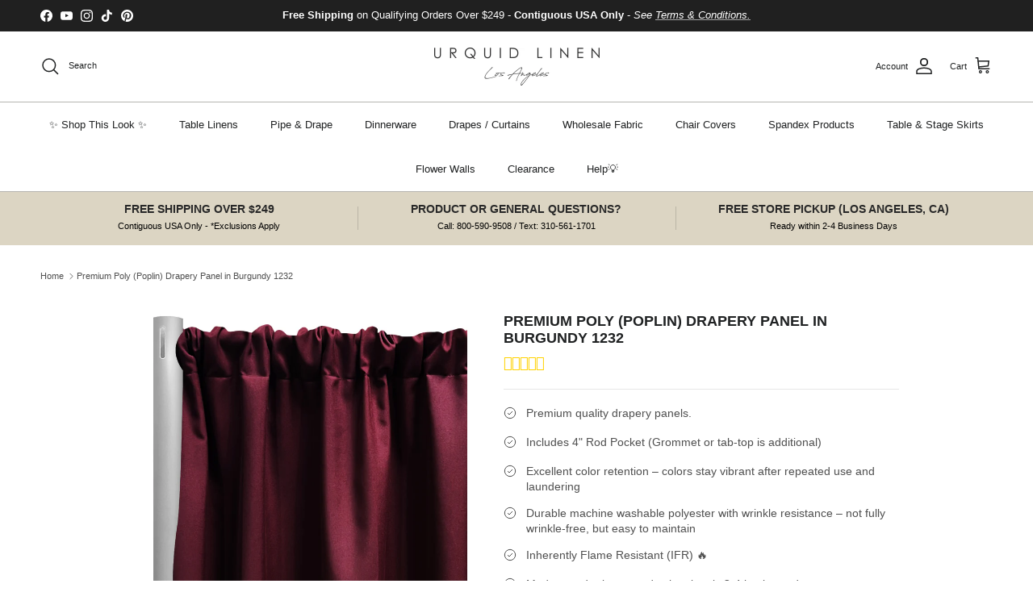

--- FILE ---
content_type: text/javascript; charset=utf-8
request_url: https://www.urquidlinen.com/products/scuba-wrinkle-free-drapery-panel-in-black.js
body_size: 3734
content:
{"id":7004832890922,"title":"Scuba (Wrinkle-Free) Drapery Panel in Black","handle":"scuba-wrinkle-free-drapery-panel-in-black","description":"\u003cp data-mce-fragment=\"1\"\u003e\u003cspan data-mce-fragment=\"1\"\u003eOur Scuba (Wrinkle-Free)* fabric is one of the top choices for drapery panels. With its best-rated wrinkle resistance feature, it allows users to save time and money without needing to press or steam out wrinkles as frequently. Additionally, the fabric's gentle stretch helps it to hang and drape well, making it a go-to choice for drapes or curtains. It's also available in a large assortment of colors.\u003c\/span\u003e\u003c\/p\u003e\n\u003cp data-mce-fragment=\"1\"\u003e\u003cspan style=\"color: #ff8000;\" data-mce-fragment=\"1\"\u003e\u003cstrong data-mce-fragment=\"1\"\u003e*\u003c\/strong\u003e\u003cspan data-mce-fragment=\"1\"\u003e \u003c\/span\u003eThis fabric was tested and received the \u003cstrong data-mce-fragment=\"1\"\u003ehighest possible\u003c\/strong\u003e rating for the AATCC 128-2017 \"\u003cstrong data-mce-fragment=\"1\"\u003eWrinkle-Recovery of Fabrics\u003c\/strong\u003e\" Test: \u003cstrong data-mce-fragment=\"1\"\u003eRating Of 5\u003c\/strong\u003e\u003c\/span\u003e\u003c\/p\u003e\n\u003cp data-mce-fragment=\"1\"\u003e\u003cspan style=\"color: #ff8000;\" data-mce-fragment=\"1\"\u003e\u003cem data-mce-fragment=\"1\"\u003eA rating of 5 represents the \u003cstrong data-mce-fragment=\"1\"\u003esmoothest appearance and best retention of original appearance.\u003c\/strong\u003e\u003c\/em\u003e\u003c\/span\u003e\u003c\/p\u003e\n\u003cp data-mce-fragment=\"1\"\u003e\u003cstrong data-mce-fragment=\"1\"\u003eWidth:\u003c\/strong\u003e Approx 58\" Wide  \u003cbr data-mce-fragment=\"1\"\u003e\u003cstrong data-mce-fragment=\"1\"\u003eColor:\u003c\/strong\u003e\u003cspan data-mce-fragment=\"1\"\u003e Black\u003c\/span\u003e\u003cbr data-mce-fragment=\"1\"\u003e\u003cstrong data-mce-fragment=\"1\"\u003eContent:\u003c\/strong\u003e 100% Polyester \u003cbr data-mce-fragment=\"1\"\u003e\u003cstrong data-mce-fragment=\"1\"\u003eFabric Origin:\u003c\/strong\u003e China\u003cbr data-mce-fragment=\"1\"\u003e\u003cstrong data-mce-fragment=\"1\"\u003eCut \u0026amp; Sewn:\u003c\/strong\u003e Los Angeles, CA\u003cbr data-mce-fragment=\"1\"\u003e\u003cstrong data-mce-fragment=\"1\"\u003eTransparency:\u003c\/strong\u003e This fabric is solid and non-transparent, however it is still slightly translucent and direct light sources may penetrate.\u003c\/p\u003e\n\u003cp data-mce-fragment=\"1\"\u003e\u003cstrong data-mce-fragment=\"1\"\u003eMINIMUM ORDER: \u003c\/strong\u003e5 pieces per size per color.\u003c\/p\u003e\n\u003cp data-mce-fragment=\"1\"\u003e\u003cstrong data-mce-fragment=\"1\"\u003eADD BOTTOM ROD POCKET\u003c\/strong\u003e: Select YES to add a rod pocket to the bottom of your drape for an additional fee. \u003c\/p\u003e\n\u003cp data-mce-fragment=\"1\"\u003e\u003cstrong data-mce-fragment=\"1\"\u003eSIZE OPTIONS:\u003c\/strong\u003e Select your desired panel height above. Panels are approx. 58\" wide and come standard with a 4\" Rod Pocket on top. You can add a bottom Rod Pocket for an additional $5.00 per panel. Our drapes will work on any of our \u003ca href=\"https:\/\/www.urquidlinen.com\/pages\/pipe-and-drape-collections\" data-mce-fragment=\"1\" target=\"_blank\"\u003ePipe \u0026amp; Drape\u003c\/a\u003e systems. \u003cem data-mce-fragment=\"1\"\u003eContact us at 800-590-9508 for custom sizing.\u003c\/em\u003e\u003c\/p\u003e\n\u003cp data-mce-fragment=\"1\"\u003e\u003cstrong data-mce-fragment=\"1\"\u003eFABRICATION: \u003c\/strong\u003eThis product is cut \u0026amp; sewn in the USA with imported fabrics. Our turnaround time is approximately 2-3 business days. Rush production available, contact us at 800-590-9508.\u003c\/p\u003e\n\u003cp data-mce-fragment=\"1\"\u003e\u003cstrong data-mce-fragment=\"1\"\u003eSEWING FINISH: \u003c\/strong\u003eEdges are sewn with a surged edge unless upgraded to a hem stitch. Contact us for custom requests.\u003c\/p\u003e\n\u003cp data-mce-fragment=\"1\"\u003e\u003cstrong data-mce-fragment=\"1\"\u003eBULK INQUIRIES: \u003c\/strong\u003eFor orders exceeding $5000, please contact us for bulk discounts and better shipping rates if applicable.\u003c\/p\u003e\n\u003cp data-mce-fragment=\"1\"\u003e\u003cstrong data-mce-fragment=\"1\"\u003eSAMPLES:\u003c\/strong\u003e We offer a variety of sample options such as \u003ca href=\"https:\/\/www.urquidlinen.com\/collections\/swatch-samples\" style=\"color: #404040;\" data-mce-fragment=\"1\" target=\"_blank\"\u003eSwatches\u003c\/a\u003e, \u003ca href=\"https:\/\/www.urquidlinen.com\/collections\/fabric-swatches\" style=\"color: #404040;\" data-mce-fragment=\"1\" target=\"_blank\"\u003eColor Cards\u003c\/a\u003e, and \u003ca href=\"https:\/\/www.urquidlinen.com\/pages\/fabric-by-the-yard\" style=\"color: #404040;\" data-mce-fragment=\"1\" target=\"_blank\"\u003eFabric by the Yard\u003c\/a\u003e.\u003c\/p\u003e\n\u003cp data-mce-fragment=\"1\"\u003e\u003cstrong data-mce-fragment=\"1\"\u003eSHIPPING \u0026amp; HANDLING: \u003c\/strong\u003eWe offer FREE domestic shipping on all orders of $249 (delivery will take up to 10 business days - excludes handling fees) Expedited shipping options are available upon checkout.\u003c\/p\u003e\n\u003cp data-mce-fragment=\"1\"\u003e\u003cstrong data-mce-fragment=\"1\"\u003eCOLOR POLICY:\u003c\/strong\u003e All fabric shades are subject to dye lot variations. Orders for the same item placed at various times may differ in shade due to changes in dye lots. If you are unsure about a color, please \u003ca href=\"https:\/\/www.urquidlinen.com\/pages\/sample-tablecloths-overlays\" style=\"color: #404040;\" data-mce-fragment=\"1\" target=\"_blank\"\u003eorder a swatch\u003c\/a\u003e to confirm the recent dye lot matches with your existing inventory.\u003c\/p\u003e\n\u003cp data-mce-fragment=\"1\"\u003e\u003cstrong data-mce-fragment=\"1\"\u003eRETURNS \/ EXCHANGES: \u003c\/strong\u003eThis item is CUT TO ORDER product therefore we do not accept returns.\u003c\/p\u003e","published_at":"2023-12-21T22:25:28-08:00","created_at":"2023-11-09T23:33:00-08:00","vendor":"Urquid Linen","type":"06 Drapery Panels - NEW","tags":["48\"-60\" Wide","Black","Drapery Panel \/ Curtain","IFR (Flame Retardant)","Scuba (Wrinkle-Free)","Solids","Urquid LInen","Wrinkle-Free Collection"],"price":2400,"price_min":2400,"price_max":9500,"available":true,"price_varies":true,"compare_at_price":null,"compare_at_price_min":0,"compare_at_price_max":0,"compare_at_price_varies":false,"variants":[{"id":40741389402154,"title":"8 Ft. Tall \/ NO","option1":"8 Ft. Tall","option2":"NO","option3":null,"sku":null,"requires_shipping":true,"taxable":true,"featured_image":null,"available":true,"name":"Scuba (Wrinkle-Free) Drapery Panel in Black - 8 Ft. Tall \/ NO","public_title":"8 Ft. Tall \/ NO","options":["8 Ft. Tall","NO"],"price":2400,"weight":1134,"compare_at_price":null,"inventory_quantity":-869,"inventory_management":null,"inventory_policy":"deny","barcode":null,"quantity_rule":{"min":1,"max":null,"increment":1},"quantity_price_breaks":[],"requires_selling_plan":false,"selling_plan_allocations":[]},{"id":40741389434922,"title":"8 Ft. Tall \/ YES","option1":"8 Ft. Tall","option2":"YES","option3":null,"sku":null,"requires_shipping":true,"taxable":true,"featured_image":null,"available":true,"name":"Scuba (Wrinkle-Free) Drapery Panel in Black - 8 Ft. Tall \/ YES","public_title":"8 Ft. Tall \/ YES","options":["8 Ft. Tall","YES"],"price":2900,"weight":1134,"compare_at_price":null,"inventory_quantity":-5,"inventory_management":null,"inventory_policy":"deny","barcode":null,"quantity_rule":{"min":1,"max":null,"increment":1},"quantity_price_breaks":[],"requires_selling_plan":false,"selling_plan_allocations":[]},{"id":40741389467690,"title":"9 Ft. Tall \/ NO","option1":"9 Ft. Tall","option2":"NO","option3":null,"sku":null,"requires_shipping":true,"taxable":true,"featured_image":null,"available":true,"name":"Scuba (Wrinkle-Free) Drapery Panel in Black - 9 Ft. Tall \/ NO","public_title":"9 Ft. Tall \/ NO","options":["9 Ft. Tall","NO"],"price":2700,"weight":1225,"compare_at_price":null,"inventory_quantity":-53,"inventory_management":null,"inventory_policy":"deny","barcode":null,"quantity_rule":{"min":1,"max":null,"increment":1},"quantity_price_breaks":[],"requires_selling_plan":false,"selling_plan_allocations":[]},{"id":40741389500458,"title":"9 Ft. Tall \/ YES","option1":"9 Ft. Tall","option2":"YES","option3":null,"sku":null,"requires_shipping":true,"taxable":true,"featured_image":null,"available":true,"name":"Scuba (Wrinkle-Free) Drapery Panel in Black - 9 Ft. Tall \/ YES","public_title":"9 Ft. Tall \/ YES","options":["9 Ft. Tall","YES"],"price":3200,"weight":1225,"compare_at_price":null,"inventory_quantity":0,"inventory_management":null,"inventory_policy":"deny","barcode":null,"quantity_rule":{"min":1,"max":null,"increment":1},"quantity_price_breaks":[],"requires_selling_plan":false,"selling_plan_allocations":[]},{"id":40741389533226,"title":"10 Ft. Tall \/ NO","option1":"10 Ft. Tall","option2":"NO","option3":null,"sku":null,"requires_shipping":true,"taxable":true,"featured_image":null,"available":true,"name":"Scuba (Wrinkle-Free) Drapery Panel in Black - 10 Ft. Tall \/ NO","public_title":"10 Ft. Tall \/ NO","options":["10 Ft. Tall","NO"],"price":3000,"weight":1361,"compare_at_price":null,"inventory_quantity":-561,"inventory_management":null,"inventory_policy":"deny","barcode":null,"quantity_rule":{"min":1,"max":null,"increment":1},"quantity_price_breaks":[],"requires_selling_plan":false,"selling_plan_allocations":[]},{"id":40741389565994,"title":"10 Ft. Tall \/ YES","option1":"10 Ft. Tall","option2":"YES","option3":null,"sku":null,"requires_shipping":true,"taxable":true,"featured_image":null,"available":true,"name":"Scuba (Wrinkle-Free) Drapery Panel in Black - 10 Ft. Tall \/ YES","public_title":"10 Ft. Tall \/ YES","options":["10 Ft. Tall","YES"],"price":3500,"weight":1361,"compare_at_price":null,"inventory_quantity":-165,"inventory_management":null,"inventory_policy":"deny","barcode":null,"quantity_rule":{"min":1,"max":null,"increment":1},"quantity_price_breaks":[],"requires_selling_plan":false,"selling_plan_allocations":[]},{"id":40741389598762,"title":"11 Ft. Tall \/ NO","option1":"11 Ft. Tall","option2":"NO","option3":null,"sku":null,"requires_shipping":true,"taxable":true,"featured_image":null,"available":true,"name":"Scuba (Wrinkle-Free) Drapery Panel in Black - 11 Ft. Tall \/ NO","public_title":"11 Ft. Tall \/ NO","options":["11 Ft. Tall","NO"],"price":3300,"weight":1474,"compare_at_price":null,"inventory_quantity":-24,"inventory_management":null,"inventory_policy":"deny","barcode":null,"quantity_rule":{"min":1,"max":null,"increment":1},"quantity_price_breaks":[],"requires_selling_plan":false,"selling_plan_allocations":[]},{"id":40741389631530,"title":"11 Ft. Tall \/ YES","option1":"11 Ft. Tall","option2":"YES","option3":null,"sku":null,"requires_shipping":true,"taxable":true,"featured_image":null,"available":true,"name":"Scuba (Wrinkle-Free) Drapery Panel in Black - 11 Ft. Tall \/ YES","public_title":"11 Ft. Tall \/ YES","options":["11 Ft. Tall","YES"],"price":3800,"weight":1474,"compare_at_price":null,"inventory_quantity":0,"inventory_management":null,"inventory_policy":"deny","barcode":null,"quantity_rule":{"min":1,"max":null,"increment":1},"quantity_price_breaks":[],"requires_selling_plan":false,"selling_plan_allocations":[]},{"id":40741389664298,"title":"12 Ft. Tall \/ NO","option1":"12 Ft. Tall","option2":"NO","option3":null,"sku":null,"requires_shipping":true,"taxable":true,"featured_image":null,"available":true,"name":"Scuba (Wrinkle-Free) Drapery Panel in Black - 12 Ft. Tall \/ NO","public_title":"12 Ft. Tall \/ NO","options":["12 Ft. Tall","NO"],"price":3600,"weight":1520,"compare_at_price":null,"inventory_quantity":-771,"inventory_management":null,"inventory_policy":"deny","barcode":null,"quantity_rule":{"min":1,"max":null,"increment":1},"quantity_price_breaks":[],"requires_selling_plan":false,"selling_plan_allocations":[]},{"id":40741389697066,"title":"12 Ft. Tall \/ YES","option1":"12 Ft. Tall","option2":"YES","option3":null,"sku":null,"requires_shipping":true,"taxable":true,"featured_image":null,"available":true,"name":"Scuba (Wrinkle-Free) Drapery Panel in Black - 12 Ft. Tall \/ YES","public_title":"12 Ft. Tall \/ YES","options":["12 Ft. Tall","YES"],"price":4100,"weight":1520,"compare_at_price":null,"inventory_quantity":-5,"inventory_management":null,"inventory_policy":"deny","barcode":null,"quantity_rule":{"min":1,"max":null,"increment":1},"quantity_price_breaks":[],"requires_selling_plan":false,"selling_plan_allocations":[]},{"id":40741389729834,"title":"13 Ft. Tall \/ NO","option1":"13 Ft. Tall","option2":"NO","option3":null,"sku":null,"requires_shipping":true,"taxable":true,"featured_image":null,"available":true,"name":"Scuba (Wrinkle-Free) Drapery Panel in Black - 13 Ft. Tall \/ NO","public_title":"13 Ft. Tall \/ NO","options":["13 Ft. Tall","NO"],"price":3800,"weight":1565,"compare_at_price":null,"inventory_quantity":-75,"inventory_management":null,"inventory_policy":"deny","barcode":null,"quantity_rule":{"min":1,"max":null,"increment":1},"quantity_price_breaks":[],"requires_selling_plan":false,"selling_plan_allocations":[]},{"id":40741389762602,"title":"13 Ft. Tall \/ YES","option1":"13 Ft. Tall","option2":"YES","option3":null,"sku":null,"requires_shipping":true,"taxable":true,"featured_image":null,"available":true,"name":"Scuba (Wrinkle-Free) Drapery Panel in Black - 13 Ft. Tall \/ YES","public_title":"13 Ft. Tall \/ YES","options":["13 Ft. Tall","YES"],"price":4300,"weight":1565,"compare_at_price":null,"inventory_quantity":0,"inventory_management":null,"inventory_policy":"deny","barcode":null,"quantity_rule":{"min":1,"max":null,"increment":1},"quantity_price_breaks":[],"requires_selling_plan":false,"selling_plan_allocations":[]},{"id":40741389795370,"title":"14 Ft. Tall \/ NO","option1":"14 Ft. Tall","option2":"NO","option3":null,"sku":null,"requires_shipping":true,"taxable":true,"featured_image":null,"available":true,"name":"Scuba (Wrinkle-Free) Drapery Panel in Black - 14 Ft. Tall \/ NO","public_title":"14 Ft. Tall \/ NO","options":["14 Ft. Tall","NO"],"price":4200,"weight":1588,"compare_at_price":null,"inventory_quantity":-441,"inventory_management":null,"inventory_policy":"deny","barcode":null,"quantity_rule":{"min":1,"max":null,"increment":1},"quantity_price_breaks":[],"requires_selling_plan":false,"selling_plan_allocations":[]},{"id":40741389828138,"title":"14 Ft. Tall \/ YES","option1":"14 Ft. Tall","option2":"YES","option3":null,"sku":null,"requires_shipping":true,"taxable":true,"featured_image":null,"available":true,"name":"Scuba (Wrinkle-Free) Drapery Panel in Black - 14 Ft. Tall \/ YES","public_title":"14 Ft. Tall \/ YES","options":["14 Ft. Tall","YES"],"price":4700,"weight":1588,"compare_at_price":null,"inventory_quantity":0,"inventory_management":null,"inventory_policy":"deny","barcode":null,"quantity_rule":{"min":1,"max":null,"increment":1},"quantity_price_breaks":[],"requires_selling_plan":false,"selling_plan_allocations":[]},{"id":40741389860906,"title":"15 Ft. Tall \/ NO","option1":"15 Ft. Tall","option2":"NO","option3":null,"sku":null,"requires_shipping":true,"taxable":true,"featured_image":null,"available":true,"name":"Scuba (Wrinkle-Free) Drapery Panel in Black - 15 Ft. Tall \/ NO","public_title":"15 Ft. Tall \/ NO","options":["15 Ft. Tall","NO"],"price":4500,"weight":1701,"compare_at_price":null,"inventory_quantity":-12,"inventory_management":null,"inventory_policy":"deny","barcode":null,"quantity_rule":{"min":1,"max":null,"increment":1},"quantity_price_breaks":[],"requires_selling_plan":false,"selling_plan_allocations":[]},{"id":40741389893674,"title":"15 Ft. Tall \/ YES","option1":"15 Ft. Tall","option2":"YES","option3":null,"sku":null,"requires_shipping":true,"taxable":true,"featured_image":null,"available":true,"name":"Scuba (Wrinkle-Free) Drapery Panel in Black - 15 Ft. Tall \/ YES","public_title":"15 Ft. Tall \/ YES","options":["15 Ft. Tall","YES"],"price":5000,"weight":1701,"compare_at_price":null,"inventory_quantity":0,"inventory_management":null,"inventory_policy":"deny","barcode":null,"quantity_rule":{"min":1,"max":null,"increment":1},"quantity_price_breaks":[],"requires_selling_plan":false,"selling_plan_allocations":[]},{"id":40741389926442,"title":"16 Ft. Tall \/ NO","option1":"16 Ft. Tall","option2":"NO","option3":null,"sku":null,"requires_shipping":true,"taxable":true,"featured_image":null,"available":true,"name":"Scuba (Wrinkle-Free) Drapery Panel in Black - 16 Ft. Tall \/ NO","public_title":"16 Ft. Tall \/ NO","options":["16 Ft. Tall","NO"],"price":4800,"weight":1814,"compare_at_price":null,"inventory_quantity":-124,"inventory_management":null,"inventory_policy":"deny","barcode":null,"quantity_rule":{"min":1,"max":null,"increment":1},"quantity_price_breaks":[],"requires_selling_plan":false,"selling_plan_allocations":[]},{"id":40741389959210,"title":"16 Ft. Tall \/ YES","option1":"16 Ft. Tall","option2":"YES","option3":null,"sku":null,"requires_shipping":true,"taxable":true,"featured_image":null,"available":true,"name":"Scuba (Wrinkle-Free) Drapery Panel in Black - 16 Ft. Tall \/ YES","public_title":"16 Ft. Tall \/ YES","options":["16 Ft. Tall","YES"],"price":5300,"weight":1814,"compare_at_price":null,"inventory_quantity":0,"inventory_management":null,"inventory_policy":"deny","barcode":null,"quantity_rule":{"min":1,"max":null,"increment":1},"quantity_price_breaks":[],"requires_selling_plan":false,"selling_plan_allocations":[]},{"id":40741389991978,"title":"17 Ft. Tall \/ NO","option1":"17 Ft. Tall","option2":"NO","option3":null,"sku":null,"requires_shipping":true,"taxable":true,"featured_image":null,"available":true,"name":"Scuba (Wrinkle-Free) Drapery Panel in Black - 17 Ft. Tall \/ NO","public_title":"17 Ft. Tall \/ NO","options":["17 Ft. Tall","NO"],"price":5100,"weight":1928,"compare_at_price":null,"inventory_quantity":-10,"inventory_management":null,"inventory_policy":"deny","barcode":null,"quantity_rule":{"min":1,"max":null,"increment":1},"quantity_price_breaks":[],"requires_selling_plan":false,"selling_plan_allocations":[]},{"id":40741390024746,"title":"17 Ft. Tall \/ YES","option1":"17 Ft. Tall","option2":"YES","option3":null,"sku":null,"requires_shipping":true,"taxable":true,"featured_image":null,"available":true,"name":"Scuba (Wrinkle-Free) Drapery Panel in Black - 17 Ft. Tall \/ YES","public_title":"17 Ft. Tall \/ YES","options":["17 Ft. Tall","YES"],"price":5600,"weight":1928,"compare_at_price":null,"inventory_quantity":0,"inventory_management":null,"inventory_policy":"deny","barcode":null,"quantity_rule":{"min":1,"max":null,"increment":1},"quantity_price_breaks":[],"requires_selling_plan":false,"selling_plan_allocations":[]},{"id":40741390057514,"title":"18 Ft. Tall \/ NO","option1":"18 Ft. Tall","option2":"NO","option3":null,"sku":null,"requires_shipping":true,"taxable":true,"featured_image":null,"available":true,"name":"Scuba (Wrinkle-Free) Drapery Panel in Black - 18 Ft. Tall \/ NO","public_title":"18 Ft. Tall \/ NO","options":["18 Ft. Tall","NO"],"price":5300,"weight":2041,"compare_at_price":null,"inventory_quantity":-120,"inventory_management":null,"inventory_policy":"deny","barcode":null,"quantity_rule":{"min":1,"max":null,"increment":1},"quantity_price_breaks":[],"requires_selling_plan":false,"selling_plan_allocations":[]},{"id":40741390090282,"title":"18 Ft. Tall \/ YES","option1":"18 Ft. Tall","option2":"YES","option3":null,"sku":null,"requires_shipping":true,"taxable":true,"featured_image":null,"available":true,"name":"Scuba (Wrinkle-Free) Drapery Panel in Black - 18 Ft. Tall \/ YES","public_title":"18 Ft. Tall \/ YES","options":["18 Ft. Tall","YES"],"price":5800,"weight":2041,"compare_at_price":null,"inventory_quantity":0,"inventory_management":null,"inventory_policy":"deny","barcode":null,"quantity_rule":{"min":1,"max":null,"increment":1},"quantity_price_breaks":[],"requires_selling_plan":false,"selling_plan_allocations":[]},{"id":40741390123050,"title":"19 Ft. Tall \/ NO","option1":"19 Ft. Tall","option2":"NO","option3":null,"sku":null,"requires_shipping":true,"taxable":true,"featured_image":null,"available":true,"name":"Scuba (Wrinkle-Free) Drapery Panel in Black - 19 Ft. Tall \/ NO","public_title":"19 Ft. Tall \/ NO","options":["19 Ft. Tall","NO"],"price":5700,"weight":2132,"compare_at_price":null,"inventory_quantity":-9,"inventory_management":null,"inventory_policy":"deny","barcode":null,"quantity_rule":{"min":1,"max":null,"increment":1},"quantity_price_breaks":[],"requires_selling_plan":false,"selling_plan_allocations":[]},{"id":40741390155818,"title":"19 Ft. Tall \/ YES","option1":"19 Ft. Tall","option2":"YES","option3":null,"sku":null,"requires_shipping":true,"taxable":true,"featured_image":null,"available":true,"name":"Scuba (Wrinkle-Free) Drapery Panel in Black - 19 Ft. Tall \/ YES","public_title":"19 Ft. Tall \/ YES","options":["19 Ft. Tall","YES"],"price":6200,"weight":2132,"compare_at_price":null,"inventory_quantity":0,"inventory_management":null,"inventory_policy":"deny","barcode":null,"quantity_rule":{"min":1,"max":null,"increment":1},"quantity_price_breaks":[],"requires_selling_plan":false,"selling_plan_allocations":[]},{"id":40741390188586,"title":"20 Ft. Tall \/ NO","option1":"20 Ft. Tall","option2":"NO","option3":null,"sku":null,"requires_shipping":true,"taxable":true,"featured_image":null,"available":true,"name":"Scuba (Wrinkle-Free) Drapery Panel in Black - 20 Ft. Tall \/ NO","public_title":"20 Ft. Tall \/ NO","options":["20 Ft. Tall","NO"],"price":6000,"weight":2268,"compare_at_price":null,"inventory_quantity":-614,"inventory_management":null,"inventory_policy":"deny","barcode":null,"quantity_rule":{"min":1,"max":null,"increment":1},"quantity_price_breaks":[],"requires_selling_plan":false,"selling_plan_allocations":[]},{"id":40741390221354,"title":"20 Ft. Tall \/ YES","option1":"20 Ft. Tall","option2":"YES","option3":null,"sku":null,"requires_shipping":true,"taxable":true,"featured_image":null,"available":true,"name":"Scuba (Wrinkle-Free) Drapery Panel in Black - 20 Ft. Tall \/ YES","public_title":"20 Ft. Tall \/ YES","options":["20 Ft. Tall","YES"],"price":6500,"weight":2268,"compare_at_price":null,"inventory_quantity":-16,"inventory_management":null,"inventory_policy":"deny","barcode":null,"quantity_rule":{"min":1,"max":null,"increment":1},"quantity_price_breaks":[],"requires_selling_plan":false,"selling_plan_allocations":[]},{"id":40741390254122,"title":"22 Ft. Tall \/ NO","option1":"22 Ft. Tall","option2":"NO","option3":null,"sku":null,"requires_shipping":true,"taxable":true,"featured_image":null,"available":true,"name":"Scuba (Wrinkle-Free) Drapery Panel in Black - 22 Ft. Tall \/ NO","public_title":"22 Ft. Tall \/ NO","options":["22 Ft. Tall","NO"],"price":6600,"weight":1134,"compare_at_price":null,"inventory_quantity":0,"inventory_management":null,"inventory_policy":"deny","barcode":null,"quantity_rule":{"min":1,"max":null,"increment":1},"quantity_price_breaks":[],"requires_selling_plan":false,"selling_plan_allocations":[]},{"id":40741390286890,"title":"22 Ft. Tall \/ YES","option1":"22 Ft. Tall","option2":"YES","option3":null,"sku":null,"requires_shipping":true,"taxable":true,"featured_image":null,"available":true,"name":"Scuba (Wrinkle-Free) Drapery Panel in Black - 22 Ft. Tall \/ YES","public_title":"22 Ft. Tall \/ YES","options":["22 Ft. Tall","YES"],"price":7100,"weight":1134,"compare_at_price":null,"inventory_quantity":0,"inventory_management":null,"inventory_policy":"deny","barcode":null,"quantity_rule":{"min":1,"max":null,"increment":1},"quantity_price_breaks":[],"requires_selling_plan":false,"selling_plan_allocations":[]},{"id":40741390319658,"title":"24 Ft. Tall \/ NO","option1":"24 Ft. Tall","option2":"NO","option3":null,"sku":null,"requires_shipping":true,"taxable":true,"featured_image":null,"available":true,"name":"Scuba (Wrinkle-Free) Drapery Panel in Black - 24 Ft. Tall \/ NO","public_title":"24 Ft. Tall \/ NO","options":["24 Ft. Tall","NO"],"price":7200,"weight":1134,"compare_at_price":null,"inventory_quantity":0,"inventory_management":null,"inventory_policy":"deny","barcode":null,"quantity_rule":{"min":1,"max":null,"increment":1},"quantity_price_breaks":[],"requires_selling_plan":false,"selling_plan_allocations":[]},{"id":40741390352426,"title":"24 Ft. Tall \/ YES","option1":"24 Ft. Tall","option2":"YES","option3":null,"sku":null,"requires_shipping":true,"taxable":true,"featured_image":null,"available":true,"name":"Scuba (Wrinkle-Free) Drapery Panel in Black - 24 Ft. Tall \/ YES","public_title":"24 Ft. Tall \/ YES","options":["24 Ft. Tall","YES"],"price":7700,"weight":1134,"compare_at_price":null,"inventory_quantity":-18,"inventory_management":null,"inventory_policy":"deny","barcode":null,"quantity_rule":{"min":1,"max":null,"increment":1},"quantity_price_breaks":[],"requires_selling_plan":false,"selling_plan_allocations":[]},{"id":40741390385194,"title":"26 Ft. Tall \/ NO","option1":"26 Ft. Tall","option2":"NO","option3":null,"sku":null,"requires_shipping":true,"taxable":true,"featured_image":null,"available":true,"name":"Scuba (Wrinkle-Free) Drapery Panel in Black - 26 Ft. Tall \/ NO","public_title":"26 Ft. Tall \/ NO","options":["26 Ft. Tall","NO"],"price":7800,"weight":1134,"compare_at_price":null,"inventory_quantity":0,"inventory_management":null,"inventory_policy":"deny","barcode":null,"quantity_rule":{"min":1,"max":null,"increment":1},"quantity_price_breaks":[],"requires_selling_plan":false,"selling_plan_allocations":[]},{"id":40741390417962,"title":"26 Ft. Tall \/ YES","option1":"26 Ft. Tall","option2":"YES","option3":null,"sku":null,"requires_shipping":true,"taxable":true,"featured_image":null,"available":true,"name":"Scuba (Wrinkle-Free) Drapery Panel in Black - 26 Ft. Tall \/ YES","public_title":"26 Ft. Tall \/ YES","options":["26 Ft. Tall","YES"],"price":8300,"weight":1134,"compare_at_price":null,"inventory_quantity":-20,"inventory_management":null,"inventory_policy":"deny","barcode":null,"quantity_rule":{"min":1,"max":null,"increment":1},"quantity_price_breaks":[],"requires_selling_plan":false,"selling_plan_allocations":[]},{"id":40741390450730,"title":"28 Ft. Tall \/ NO","option1":"28 Ft. Tall","option2":"NO","option3":null,"sku":null,"requires_shipping":true,"taxable":true,"featured_image":null,"available":true,"name":"Scuba (Wrinkle-Free) Drapery Panel in Black - 28 Ft. Tall \/ NO","public_title":"28 Ft. Tall \/ NO","options":["28 Ft. Tall","NO"],"price":8400,"weight":1134,"compare_at_price":null,"inventory_quantity":0,"inventory_management":null,"inventory_policy":"deny","barcode":null,"quantity_rule":{"min":1,"max":null,"increment":1},"quantity_price_breaks":[],"requires_selling_plan":false,"selling_plan_allocations":[]},{"id":40741390483498,"title":"28 Ft. Tall \/ YES","option1":"28 Ft. Tall","option2":"YES","option3":null,"sku":null,"requires_shipping":true,"taxable":true,"featured_image":null,"available":true,"name":"Scuba (Wrinkle-Free) Drapery Panel in Black - 28 Ft. Tall \/ YES","public_title":"28 Ft. Tall \/ YES","options":["28 Ft. Tall","YES"],"price":8900,"weight":1134,"compare_at_price":null,"inventory_quantity":0,"inventory_management":null,"inventory_policy":"deny","barcode":null,"quantity_rule":{"min":1,"max":null,"increment":1},"quantity_price_breaks":[],"requires_selling_plan":false,"selling_plan_allocations":[]},{"id":40741390516266,"title":"30 Ft. Tall \/ NO","option1":"30 Ft. Tall","option2":"NO","option3":null,"sku":null,"requires_shipping":true,"taxable":true,"featured_image":null,"available":true,"name":"Scuba (Wrinkle-Free) Drapery Panel in Black - 30 Ft. Tall \/ NO","public_title":"30 Ft. Tall \/ NO","options":["30 Ft. Tall","NO"],"price":9000,"weight":1134,"compare_at_price":null,"inventory_quantity":0,"inventory_management":null,"inventory_policy":"deny","barcode":null,"quantity_rule":{"min":1,"max":null,"increment":1},"quantity_price_breaks":[],"requires_selling_plan":false,"selling_plan_allocations":[]},{"id":40741390549034,"title":"30 Ft. Tall \/ YES","option1":"30 Ft. Tall","option2":"YES","option3":null,"sku":null,"requires_shipping":true,"taxable":true,"featured_image":null,"available":true,"name":"Scuba (Wrinkle-Free) Drapery Panel in Black - 30 Ft. Tall \/ YES","public_title":"30 Ft. Tall \/ YES","options":["30 Ft. Tall","YES"],"price":9500,"weight":1134,"compare_at_price":null,"inventory_quantity":-6,"inventory_management":null,"inventory_policy":"deny","barcode":null,"quantity_rule":{"min":1,"max":null,"increment":1},"quantity_price_breaks":[],"requires_selling_plan":false,"selling_plan_allocations":[]}],"images":["\/\/cdn.shopify.com\/s\/files\/1\/0608\/0045\/files\/Black_6f525249-2ec2-48ae-9bc1-ba1dfdb00d14.png?v=1703225348","\/\/cdn.shopify.com\/s\/files\/1\/0608\/0045\/files\/PolyesterPoplin4.png?v=1765697562","\/\/cdn.shopify.com\/s\/files\/1\/0608\/0045\/files\/Scuba_Drapery_2.png?v=1765697562","\/\/cdn.shopify.com\/s\/files\/1\/0608\/0045\/files\/Black_540x_7249ef9f-ebd7-4b9e-a1fb-9f81224144ed.jpg?v=1765697562","\/\/cdn.shopify.com\/s\/files\/1\/0608\/0045\/files\/ScubaColorCard_1584615c-7c0c-4c4c-b01d-70d84422880d.jpg?v=1765697562","\/\/cdn.shopify.com\/s\/files\/1\/0608\/0045\/files\/DrapeFullness_e7c16778-2a24-423b-937e-c810318db800.jpg?v=1765697562"],"featured_image":"\/\/cdn.shopify.com\/s\/files\/1\/0608\/0045\/files\/Black_6f525249-2ec2-48ae-9bc1-ba1dfdb00d14.png?v=1703225348","options":[{"name":"PANEL HEIGHT","position":1,"values":["8 Ft. Tall","9 Ft. Tall","10 Ft. Tall","11 Ft. Tall","12 Ft. Tall","13 Ft. Tall","14 Ft. Tall","15 Ft. Tall","16 Ft. Tall","17 Ft. Tall","18 Ft. Tall","19 Ft. Tall","20 Ft. Tall","22 Ft. Tall","24 Ft. Tall","26 Ft. Tall","28 Ft. Tall","30 Ft. Tall"]},{"name":"Add Bottom Rod Pocket (Additional $5.00)","position":2,"values":["NO","YES"]}],"url":"\/products\/scuba-wrinkle-free-drapery-panel-in-black","media":[{"alt":null,"id":23401143107626,"position":1,"preview_image":{"aspect_ratio":1.1,"height":1000,"width":1100,"src":"https:\/\/cdn.shopify.com\/s\/files\/1\/0608\/0045\/files\/Black_6f525249-2ec2-48ae-9bc1-ba1dfdb00d14.png?v=1703225348"},"aspect_ratio":1.1,"height":1000,"media_type":"image","src":"https:\/\/cdn.shopify.com\/s\/files\/1\/0608\/0045\/files\/Black_6f525249-2ec2-48ae-9bc1-ba1dfdb00d14.png?v=1703225348","width":1100},{"alt":null,"id":27267425501226,"position":2,"preview_image":{"aspect_ratio":1.0,"height":1024,"width":1024,"src":"https:\/\/cdn.shopify.com\/s\/files\/1\/0608\/0045\/files\/PolyesterPoplin4.png?v=1765697562"},"aspect_ratio":1.0,"height":1024,"media_type":"image","src":"https:\/\/cdn.shopify.com\/s\/files\/1\/0608\/0045\/files\/PolyesterPoplin4.png?v=1765697562","width":1024},{"alt":null,"id":27267273261098,"position":3,"preview_image":{"aspect_ratio":1.0,"height":1024,"width":1024,"src":"https:\/\/cdn.shopify.com\/s\/files\/1\/0608\/0045\/files\/Scuba_Drapery_2.png?v=1765697562"},"aspect_ratio":1.0,"height":1024,"media_type":"image","src":"https:\/\/cdn.shopify.com\/s\/files\/1\/0608\/0045\/files\/Scuba_Drapery_2.png?v=1765697562","width":1024},{"alt":null,"id":23253724332074,"position":4,"preview_image":{"aspect_ratio":1.0,"height":540,"width":540,"src":"https:\/\/cdn.shopify.com\/s\/files\/1\/0608\/0045\/files\/Black_540x_7249ef9f-ebd7-4b9e-a1fb-9f81224144ed.jpg?v=1765697562"},"aspect_ratio":1.0,"height":540,"media_type":"image","src":"https:\/\/cdn.shopify.com\/s\/files\/1\/0608\/0045\/files\/Black_540x_7249ef9f-ebd7-4b9e-a1fb-9f81224144ed.jpg?v=1765697562","width":540},{"alt":null,"id":23250143936554,"position":5,"preview_image":{"aspect_ratio":0.769,"height":1300,"width":1000,"src":"https:\/\/cdn.shopify.com\/s\/files\/1\/0608\/0045\/files\/ScubaColorCard_1584615c-7c0c-4c4c-b01d-70d84422880d.jpg?v=1765697562"},"aspect_ratio":0.769,"height":1300,"media_type":"image","src":"https:\/\/cdn.shopify.com\/s\/files\/1\/0608\/0045\/files\/ScubaColorCard_1584615c-7c0c-4c4c-b01d-70d84422880d.jpg?v=1765697562","width":1000},{"alt":null,"id":23250144067626,"position":6,"preview_image":{"aspect_ratio":1.0,"height":1200,"width":1200,"src":"https:\/\/cdn.shopify.com\/s\/files\/1\/0608\/0045\/files\/DrapeFullness_e7c16778-2a24-423b-937e-c810318db800.jpg?v=1765697562"},"aspect_ratio":1.0,"height":1200,"media_type":"image","src":"https:\/\/cdn.shopify.com\/s\/files\/1\/0608\/0045\/files\/DrapeFullness_e7c16778-2a24-423b-937e-c810318db800.jpg?v=1765697562","width":1200},{"alt":null,"id":23506204950570,"position":7,"preview_image":{"aspect_ratio":1.333,"height":360,"width":480,"src":"https:\/\/cdn.shopify.com\/s\/files\/1\/0608\/0045\/files\/preview_images\/hqdefault_6a57e1b2-70fe-4adb-b8b9-4931b3a3f73c.jpg?v=1705464636"},"aspect_ratio":1.77,"external_id":"aT_Shkw_BKY","host":"youtube","media_type":"external_video"}],"requires_selling_plan":false,"selling_plan_groups":[]}

--- FILE ---
content_type: text/javascript; charset=utf-8
request_url: https://www.urquidlinen.com/products/spandex-fire-retardant-drape-panels-10-wide.js
body_size: 3991
content:
{"id":1547875319843,"title":"Spandex Drape Panels (58\" Wide) \/ 25 colors","handle":"spandex-fire-retardant-drape-panels-10-wide","description":"\u003cp\u003e\u003cspan style=\"color: #404040;\"\u003e\u003cspan color=\"#666666\"\u003eOur IFR spandex is the industries best option for any company looking for a 100% wrinkle free drape option  that is not sheer and does not require any ironing or pressing. Our spandex is 58\" wide and has a nice weight allowing the drape to flow beautifully.\u003c\/span\u003e\u003c\/span\u003e\u003cspan\u003e\u003cstrong\u003e\u003c\/strong\u003e\u003c\/span\u003e\u003c\/p\u003e\n\u003ch4\u003e\u003cspan style=\"color: #404040;\"\u003e\u003cstrong\u003eFABRIC INFORMATION\u003c\/strong\u003e\u003c\/span\u003e\u003c\/h4\u003e\n\u003cp\u003e\u003cspan\u003eSpandex is approximately 58\" wide. (Fabric is not sheer and is wrinkle resistant)\u003c\/span\u003e\u003cspan style=\"color: #404040;\"\u003e\u003cstrong\u003e\u003c\/strong\u003e\u003c\/span\u003e\u003c\/p\u003e\n\u003cp\u003e\u003cspan style=\"color: #404040;\"\u003e\u003cstrong\u003eDrapery Panel Width:\u003c\/strong\u003e Approx 58\" Wide  \u003c\/span\u003e\u003cbr\u003e\u003cspan style=\"color: #404040;\"\u003e\u003cstrong\u003eContent:\u003c\/strong\u003e 100% Polyester \u003c\/span\u003e\u003cbr\u003e\u003cspan style=\"color: #404040;\"\u003e\u003cstrong\u003eCountry of Origin:\u003c\/strong\u003e China\u003c\/span\u003e\u003cbr\u003e\u003cspan style=\"color: #404040;\"\u003e\u003cstrong\u003eOpacity:\u003c\/strong\u003e 50% Blackout\u003c\/span\u003e\u003c\/p\u003e\n\u003cp\u003e\u003cspan style=\"color: #404040;\"\u003e\u003cstrong\u003eORDERING INSTRUCTIONS: \u003c\/strong\u003e\u003cstrong\u003eStep 1:\u003c\/strong\u003e Choose your desired linen size. \u0026gt; \u003cstrong\u003eStep 2:\u003c\/strong\u003e Select the color of your choice. \u0026gt; \u003cstrong\u003eStep 3:\u003c\/strong\u003e Add to cart and proceed to checkout. \u003c\/span\u003e\u003c\/p\u003e\n\u003cp\u003e\u003cspan style=\"color: #404040;\"\u003e\u003cstrong\u003eSIZE OPTIONS:\u003c\/strong\u003e Select your desired panel height above. Panels are 120\" wide and come standard with a 4\" Rod Pocket on top. You can add a bottom Rod Pocket for an additional $5.00 per panel. Our drapes will work on any of our \u003ca style=\"color: #404040;\" href=\"https:\/\/www.urquidlinen.com\/pages\/pipe-and-drape-collections\" target=\"_blank\"\u003ePipe \u0026amp; Drape\u003c\/a\u003e systems. \u003cem\u003eContact us at 800-590-9508 for custom sizing.\u003c\/em\u003e\u003c\/span\u003e\u003c\/p\u003e\n\u003cp\u003e\u003cstrong\u003e\u003cspan style=\"color: #ff8000;\"\u003e\u003cem\u003eNote: We recommend using 5 or more drapes for every 10ft of pipe.\u003c\/em\u003e\u003c\/span\u003e\u003c\/strong\u003e\u003c\/p\u003e\n\u003cp\u003e\u003cstrong\u003eMINIMUM ORDER: \u003c\/strong\u003e5 pieces per size per color.\u003c\/p\u003e\n\u003cp\u003e\u003cstrong\u003eFABRICATION: \u003c\/strong\u003eThis product is cut \u0026amp; sewn in the USA with imported fabrics. Our turnaround time is approximately 2-3 business days. Rush production available, contact us at 800-590-9508.\u003c\/p\u003e\n\u003cp\u003e\u003cspan style=\"color: #404040;\"\u003e\u003cstrong\u003eSEWING FINISH: \u003c\/strong\u003eThis drapery panels come with natural (unfinished) edges. Contact us for finish upgrade options or for custom requests at 800-590-9508.\u003c\/span\u003e\u003c\/p\u003e\n\u003cp\u003e\u003cstrong\u003eBULK INQUIRIES: \u003c\/strong\u003eFor orders exceeding $5000, please contact us for bulk discounts and better shipping rates if applicable.\u003c\/p\u003e\n\u003cp\u003e\u003cstrong\u003eSAMPLES:\u003c\/strong\u003e We offer a variety of sample options such as \u003ca href=\"https:\/\/www.urquidlinen.com\/collections\/swatch-samples\" target=\"_blank\"\u003eSwatches\u003c\/a\u003e, \u003ca href=\"https:\/\/www.urquidlinen.com\/collections\/fabric-swatches\" target=\"_blank\"\u003eColor Cards\u003c\/a\u003e, and \u003ca href=\"https:\/\/www.urquidlinen.com\/pages\/fabric-by-the-yard\" target=\"_blank\"\u003eFabric by the Yard\u003c\/a\u003e.\u003c\/p\u003e\n\u003cp\u003e\u003cstrong\u003eSHIPPING \u0026amp; HANDLING: \u003c\/strong\u003eWe offer FREE domestic shipping on all orders of $249 (delivery will take up to 10 business days - excludes handling fees) Expedited shipping options available upon checkout.\u003c\/p\u003e\n\u003cp\u003e\u003cstrong\u003eCOLOR POLICY:\u003c\/strong\u003e All fabric shades are subject to dye lot variations. Orders for the same item placed at various times may differ in shade due to changes in dye lots. If you are unsure about a color, please \u003ca href=\"https:\/\/www.urquidlinen.com\/pages\/sample-tablecloths-overlays\" target=\"_blank\"\u003eorder a swatch\u003c\/a\u003e to confirm the recent dye lot matches with your existing inventory.\u003c\/p\u003e\n\u003cp\u003e\u003cstrong\u003eRETURNS \/ EXCHANGES: \u003c\/strong\u003eThis item is CUT TO ORDER product therefore we do not accept returns.\u003c\/p\u003e","published_at":"2023-10-30T21:12:24-07:00","created_at":"2019-02-22T15:08:55-08:00","vendor":"Urquid Linen","type":"06 Drapery Panels","tags":["110\"-120\" Wide","Backdrop","Curtains","Drapery Panel","Drapes","IFR (Flame Retardant)","new-arrivals","Panels","Urquid LInen"],"price":2700,"price_min":2700,"price_max":10400,"available":true,"price_varies":true,"compare_at_price":null,"compare_at_price_min":0,"compare_at_price_max":0,"compare_at_price_varies":false,"variants":[{"id":14025309061155,"title":"3' Tall","option1":"3' Tall","option2":null,"option3":null,"sku":"","requires_shipping":true,"taxable":true,"featured_image":null,"available":true,"name":"Spandex Drape Panels (58\" Wide) \/ 25 colors - 3' Tall","public_title":"3' Tall","options":["3' Tall"],"price":2700,"weight":1134,"compare_at_price":null,"inventory_quantity":0,"inventory_management":null,"inventory_policy":"deny","barcode":"09061155","quantity_rule":{"min":1,"max":null,"increment":1},"quantity_price_breaks":[],"requires_selling_plan":false,"selling_plan_allocations":[]},{"id":14025208954915,"title":"8' Tall","option1":"8' Tall","option2":null,"option3":null,"sku":"","requires_shipping":true,"taxable":true,"featured_image":null,"available":true,"name":"Spandex Drape Panels (58\" Wide) \/ 25 colors - 8' Tall","public_title":"8' Tall","options":["8' Tall"],"price":4100,"weight":1134,"compare_at_price":null,"inventory_quantity":-130,"inventory_management":null,"inventory_policy":"deny","barcode":"08954915","quantity_rule":{"min":1,"max":null,"increment":1},"quantity_price_breaks":[],"requires_selling_plan":false,"selling_plan_allocations":[]},{"id":14025208987683,"title":"9' Tall","option1":"9' Tall","option2":null,"option3":null,"sku":"","requires_shipping":true,"taxable":true,"featured_image":null,"available":true,"name":"Spandex Drape Panels (58\" Wide) \/ 25 colors - 9' Tall","public_title":"9' Tall","options":["9' Tall"],"price":4700,"weight":1225,"compare_at_price":null,"inventory_quantity":-20,"inventory_management":null,"inventory_policy":"deny","barcode":"08987683","quantity_rule":{"min":1,"max":null,"increment":1},"quantity_price_breaks":[],"requires_selling_plan":false,"selling_plan_allocations":[]},{"id":14025209020451,"title":"10' Tall","option1":"10' Tall","option2":null,"option3":null,"sku":"","requires_shipping":true,"taxable":true,"featured_image":null,"available":true,"name":"Spandex Drape Panels (58\" Wide) \/ 25 colors - 10' Tall","public_title":"10' Tall","options":["10' Tall"],"price":5100,"weight":1361,"compare_at_price":null,"inventory_quantity":-98,"inventory_management":null,"inventory_policy":"deny","barcode":"09020451","quantity_rule":{"min":1,"max":null,"increment":1},"quantity_price_breaks":[],"requires_selling_plan":false,"selling_plan_allocations":[]},{"id":14025209053219,"title":"11' Tall","option1":"11' Tall","option2":null,"option3":null,"sku":"","requires_shipping":true,"taxable":true,"featured_image":null,"available":true,"name":"Spandex Drape Panels (58\" Wide) \/ 25 colors - 11' Tall","public_title":"11' Tall","options":["11' Tall"],"price":5600,"weight":1474,"compare_at_price":null,"inventory_quantity":0,"inventory_management":null,"inventory_policy":"deny","barcode":"09053219","quantity_rule":{"min":1,"max":null,"increment":1},"quantity_price_breaks":[],"requires_selling_plan":false,"selling_plan_allocations":[]},{"id":14025209085987,"title":"12' Tall","option1":"12' Tall","option2":null,"option3":null,"sku":"","requires_shipping":true,"taxable":true,"featured_image":null,"available":true,"name":"Spandex Drape Panels (58\" Wide) \/ 25 colors - 12' Tall","public_title":"12' Tall","options":["12' Tall"],"price":6100,"weight":1520,"compare_at_price":null,"inventory_quantity":-46,"inventory_management":null,"inventory_policy":"deny","barcode":"09085987","quantity_rule":{"min":1,"max":null,"increment":1},"quantity_price_breaks":[],"requires_selling_plan":false,"selling_plan_allocations":[]},{"id":14025209118755,"title":"13' Tall","option1":"13' Tall","option2":null,"option3":null,"sku":"","requires_shipping":true,"taxable":true,"featured_image":null,"available":true,"name":"Spandex Drape Panels (58\" Wide) \/ 25 colors - 13' Tall","public_title":"13' Tall","options":["13' Tall"],"price":6700,"weight":1565,"compare_at_price":null,"inventory_quantity":0,"inventory_management":null,"inventory_policy":"deny","barcode":"09118755","quantity_rule":{"min":1,"max":null,"increment":1},"quantity_price_breaks":[],"requires_selling_plan":false,"selling_plan_allocations":[]},{"id":14025209151523,"title":"14' Tall","option1":"14' Tall","option2":null,"option3":null,"sku":"","requires_shipping":true,"taxable":true,"featured_image":null,"available":true,"name":"Spandex Drape Panels (58\" Wide) \/ 25 colors - 14' Tall","public_title":"14' Tall","options":["14' Tall"],"price":7300,"weight":1588,"compare_at_price":null,"inventory_quantity":-77,"inventory_management":null,"inventory_policy":"deny","barcode":"09151523","quantity_rule":{"min":1,"max":null,"increment":1},"quantity_price_breaks":[],"requires_selling_plan":false,"selling_plan_allocations":[]},{"id":14025209184291,"title":"15' Tall","option1":"15' Tall","option2":null,"option3":null,"sku":"","requires_shipping":true,"taxable":true,"featured_image":null,"available":true,"name":"Spandex Drape Panels (58\" Wide) \/ 25 colors - 15' Tall","public_title":"15' Tall","options":["15' Tall"],"price":7800,"weight":1701,"compare_at_price":null,"inventory_quantity":0,"inventory_management":null,"inventory_policy":"deny","barcode":"09184291","quantity_rule":{"min":1,"max":null,"increment":1},"quantity_price_breaks":[],"requires_selling_plan":false,"selling_plan_allocations":[]},{"id":14025209217059,"title":"16' Tall","option1":"16' Tall","option2":null,"option3":null,"sku":"","requires_shipping":true,"taxable":true,"featured_image":null,"available":true,"name":"Spandex Drape Panels (58\" Wide) \/ 25 colors - 16' Tall","public_title":"16' Tall","options":["16' Tall"],"price":8300,"weight":1814,"compare_at_price":null,"inventory_quantity":-9,"inventory_management":null,"inventory_policy":"deny","barcode":"09217059","quantity_rule":{"min":1,"max":null,"increment":1},"quantity_price_breaks":[],"requires_selling_plan":false,"selling_plan_allocations":[]},{"id":14025209249827,"title":"17' Tall","option1":"17' Tall","option2":null,"option3":null,"sku":"","requires_shipping":true,"taxable":true,"featured_image":null,"available":true,"name":"Spandex Drape Panels (58\" Wide) \/ 25 colors - 17' Tall","public_title":"17' Tall","options":["17' Tall"],"price":8800,"weight":1928,"compare_at_price":null,"inventory_quantity":0,"inventory_management":null,"inventory_policy":"deny","barcode":"09249827","quantity_rule":{"min":1,"max":null,"increment":1},"quantity_price_breaks":[],"requires_selling_plan":false,"selling_plan_allocations":[]},{"id":14025209282595,"title":"18' Tall","option1":"18' Tall","option2":null,"option3":null,"sku":"","requires_shipping":true,"taxable":true,"featured_image":null,"available":true,"name":"Spandex Drape Panels (58\" Wide) \/ 25 colors - 18' Tall","public_title":"18' Tall","options":["18' Tall"],"price":9400,"weight":2041,"compare_at_price":null,"inventory_quantity":0,"inventory_management":null,"inventory_policy":"deny","barcode":"09282595","quantity_rule":{"min":1,"max":null,"increment":1},"quantity_price_breaks":[],"requires_selling_plan":false,"selling_plan_allocations":[]},{"id":14025209315363,"title":"19' Tall","option1":"19' Tall","option2":null,"option3":null,"sku":"","requires_shipping":true,"taxable":true,"featured_image":null,"available":true,"name":"Spandex Drape Panels (58\" Wide) \/ 25 colors - 19' Tall","public_title":"19' Tall","options":["19' Tall"],"price":9900,"weight":2132,"compare_at_price":null,"inventory_quantity":0,"inventory_management":null,"inventory_policy":"deny","barcode":"09315363","quantity_rule":{"min":1,"max":null,"increment":1},"quantity_price_breaks":[],"requires_selling_plan":false,"selling_plan_allocations":[]},{"id":14025209348131,"title":"20' Tall","option1":"20' Tall","option2":null,"option3":null,"sku":"","requires_shipping":true,"taxable":true,"featured_image":null,"available":true,"name":"Spandex Drape Panels (58\" Wide) \/ 25 colors - 20' Tall","public_title":"20' Tall","options":["20' Tall"],"price":10400,"weight":2268,"compare_at_price":null,"inventory_quantity":-10,"inventory_management":null,"inventory_policy":"deny","barcode":"09348131","quantity_rule":{"min":1,"max":null,"increment":1},"quantity_price_breaks":[],"requires_selling_plan":false,"selling_plan_allocations":[]}],"images":["\/\/cdn.shopify.com\/s\/files\/1\/0608\/0045\/files\/Untitled-2_534b1c8d-cab5-488b-8636-ab91c972e803.jpg?v=1735932374","\/\/cdn.shopify.com\/s\/files\/1\/0608\/0045\/products\/Spandex_1200_3a6a3e2e-3302-4935-98c6-d2c663045948.jpg?v=1765203863","\/\/cdn.shopify.com\/s\/files\/1\/0608\/0045\/products\/DrapeFullness_716e6b71-9f04-4a32-ab7d-22d471ece7bf.jpg?v=1765203863","\/\/cdn.shopify.com\/s\/files\/1\/0608\/0045\/products\/Tiffany15_1200_65fa457d-45ea-479b-b857-9b28dee8977f.jpg?v=1735932374","\/\/cdn.shopify.com\/s\/files\/1\/0608\/0045\/products\/Turquoise13_1200_d4dff2f6-3ec9-46c9-8462-e5ec235e42da.jpg?v=1735932374","\/\/cdn.shopify.com\/s\/files\/1\/0608\/0045\/products\/White_1200_79842e9d-2dd8-4f3d-bc1a-330cb4d19cbb.jpg?v=1765203750","\/\/cdn.shopify.com\/s\/files\/1\/0608\/0045\/products\/AntiqueGold17_1200.jpg?v=1735932374","\/\/cdn.shopify.com\/s\/files\/1\/0608\/0045\/products\/Aqua14_1200_443bb7ff-99e5-4547-91b7-8e8c03b2a38b.jpg?v=1735932374","\/\/cdn.shopify.com\/s\/files\/1\/0608\/0045\/products\/Black_1200_18036064-d032-4ff9-9c03-eacc152c5b83.jpg?v=1735932374","\/\/cdn.shopify.com\/s\/files\/1\/0608\/0045\/products\/Champagne18_1200_4da83848-97c8-42f2-a114-bad42b2f43a8.jpg?v=1735932374","\/\/cdn.shopify.com\/s\/files\/1\/0608\/0045\/products\/Charcoal38_1200_78e87f27-e816-4b07-aca4-6927109fa1a1.jpg?v=1735932374","\/\/cdn.shopify.com\/s\/files\/1\/0608\/0045\/products\/Fuchsia3_1200_f5b75525-6ce3-4811-9d80-36eaf1b54326.jpg?v=1765203863","\/\/cdn.shopify.com\/s\/files\/1\/0608\/0045\/products\/Gold20_1200_a2989ba1-2563-4da2-ae84-0932a3cf2e03.jpg?v=1735932374","\/\/cdn.shopify.com\/s\/files\/1\/0608\/0045\/products\/Ivory_1200_64073e37-c92d-426b-85b1-0a35b09e282b.jpg?v=1765203618","\/\/cdn.shopify.com\/s\/files\/1\/0608\/0045\/products\/KellyGreen7_1200_e69cf544-954a-45e6-9f36-c3dd0cb91285.jpg?v=1735932374","\/\/cdn.shopify.com\/s\/files\/1\/0608\/0045\/products\/Lime8_1200_c2f4e730-ce55-450f-8c8a-2cb2ae4b1327.jpg?v=1735932374","\/\/cdn.shopify.com\/s\/files\/1\/0608\/0045\/products\/Navy_1200_c4b3bef3-08d6-42b3-8f97-83e0791a1eb4.jpg?v=1735932374","\/\/cdn.shopify.com\/s\/files\/1\/0608\/0045\/products\/NeonLime_1200_f2c8dde6-8e76-4379-86c7-553cd6ae2785.jpg?v=1735932374","\/\/cdn.shopify.com\/s\/files\/1\/0608\/0045\/products\/NeonOrange_1200_67bd357f-1d4e-4301-b112-8cd34b4f798a.jpg?v=1735932374","\/\/cdn.shopify.com\/s\/files\/1\/0608\/0045\/products\/Orange30_1200_879b3b59-80e2-4541-ba99-dda0fb08cd60.jpg?v=1735932374","\/\/cdn.shopify.com\/s\/files\/1\/0608\/0045\/products\/Orchid28_1200_0410586d-0bfa-4150-9dbb-989220ca0428.jpg?v=1735932374","\/\/cdn.shopify.com\/s\/files\/1\/0608\/0045\/products\/Pink5_1200_62102b3e-ba5f-4492-a7ae-bc01b3d8c095.jpg?v=1735932374","\/\/cdn.shopify.com\/s\/files\/1\/0608\/0045\/products\/Pink10_1200_759a8b47-f025-4bb5-9a4a-ea19c7cd83cd.jpg?v=1735932374","\/\/cdn.shopify.com\/s\/files\/1\/0608\/0045\/products\/Purple22_1200_b5d11085-05d4-4d81-b06a-f888c3e84e34.jpg?v=1735932374","\/\/cdn.shopify.com\/s\/files\/1\/0608\/0045\/products\/Raisin_1200_f7da3559-0e58-4e41-a14a-97b8a362de0d.jpg?v=1735932374","\/\/cdn.shopify.com\/s\/files\/1\/0608\/0045\/products\/Red2_1200_c98ef6e3-b924-4fd7-8efd-f4b1e7b5d0d3.jpg?v=1735932374","\/\/cdn.shopify.com\/s\/files\/1\/0608\/0045\/products\/Royal_1200_d9d21d5b-2ec2-4cfb-8fd5-b9874ea1205f.jpg?v=1735932374","\/\/cdn.shopify.com\/s\/files\/1\/0608\/0045\/products\/Silver_1200_0526d6e9-2448-4688-86e4-66dc6802a2c1.jpg?v=1765203455"],"featured_image":"\/\/cdn.shopify.com\/s\/files\/1\/0608\/0045\/files\/Untitled-2_534b1c8d-cab5-488b-8636-ab91c972e803.jpg?v=1735932374","options":[{"name":"PANEL HEIGHT","position":1,"values":["3' Tall","8' Tall","9' Tall","10' Tall","11' Tall","12' Tall","13' Tall","14' Tall","15' Tall","16' Tall","17' Tall","18' Tall","19' Tall","20' Tall"]}],"url":"\/products\/spandex-fire-retardant-drape-panels-10-wide","media":[{"alt":null,"id":25549988167722,"position":1,"preview_image":{"aspect_ratio":1.0,"height":590,"width":590,"src":"https:\/\/cdn.shopify.com\/s\/files\/1\/0608\/0045\/files\/Untitled-2_534b1c8d-cab5-488b-8636-ab91c972e803.jpg?v=1735932374"},"aspect_ratio":1.0,"height":590,"media_type":"image","src":"https:\/\/cdn.shopify.com\/s\/files\/1\/0608\/0045\/files\/Untitled-2_534b1c8d-cab5-488b-8636-ab91c972e803.jpg?v=1735932374","width":590},{"alt":null,"id":7292505817130,"position":2,"preview_image":{"aspect_ratio":1.0,"height":1200,"width":1200,"src":"https:\/\/cdn.shopify.com\/s\/files\/1\/0608\/0045\/products\/Spandex_1200_3a6a3e2e-3302-4935-98c6-d2c663045948.jpg?v=1765203863"},"aspect_ratio":1.0,"height":1200,"media_type":"image","src":"https:\/\/cdn.shopify.com\/s\/files\/1\/0608\/0045\/products\/Spandex_1200_3a6a3e2e-3302-4935-98c6-d2c663045948.jpg?v=1765203863","width":1200},{"alt":null,"id":20431030386730,"position":3,"preview_image":{"aspect_ratio":1.0,"height":1200,"width":1200,"src":"https:\/\/cdn.shopify.com\/s\/files\/1\/0608\/0045\/products\/DrapeFullness_716e6b71-9f04-4a32-ab7d-22d471ece7bf.jpg?v=1765203863"},"aspect_ratio":1.0,"height":1200,"media_type":"image","src":"https:\/\/cdn.shopify.com\/s\/files\/1\/0608\/0045\/products\/DrapeFullness_716e6b71-9f04-4a32-ab7d-22d471ece7bf.jpg?v=1765203863","width":1200},{"alt":"Tiffany 15","id":7292505882666,"position":4,"preview_image":{"aspect_ratio":1.0,"height":1200,"width":1200,"src":"https:\/\/cdn.shopify.com\/s\/files\/1\/0608\/0045\/products\/Tiffany15_1200_65fa457d-45ea-479b-b857-9b28dee8977f.jpg?v=1735932374"},"aspect_ratio":1.0,"height":1200,"media_type":"image","src":"https:\/\/cdn.shopify.com\/s\/files\/1\/0608\/0045\/products\/Tiffany15_1200_65fa457d-45ea-479b-b857-9b28dee8977f.jpg?v=1735932374","width":1200},{"alt":"Turquoise 13","id":7292505915434,"position":5,"preview_image":{"aspect_ratio":1.0,"height":1200,"width":1200,"src":"https:\/\/cdn.shopify.com\/s\/files\/1\/0608\/0045\/products\/Turquoise13_1200_d4dff2f6-3ec9-46c9-8462-e5ec235e42da.jpg?v=1735932374"},"aspect_ratio":1.0,"height":1200,"media_type":"image","src":"https:\/\/cdn.shopify.com\/s\/files\/1\/0608\/0045\/products\/Turquoise13_1200_d4dff2f6-3ec9-46c9-8462-e5ec235e42da.jpg?v=1735932374","width":1200},{"alt":"White 25","id":7292505948202,"position":6,"preview_image":{"aspect_ratio":1.0,"height":1200,"width":1200,"src":"https:\/\/cdn.shopify.com\/s\/files\/1\/0608\/0045\/products\/White_1200_79842e9d-2dd8-4f3d-bc1a-330cb4d19cbb.jpg?v=1765203750"},"aspect_ratio":1.0,"height":1200,"media_type":"image","src":"https:\/\/cdn.shopify.com\/s\/files\/1\/0608\/0045\/products\/White_1200_79842e9d-2dd8-4f3d-bc1a-330cb4d19cbb.jpg?v=1765203750","width":1200},{"alt":"Gold 17","id":7292505980970,"position":7,"preview_image":{"aspect_ratio":1.0,"height":1200,"width":1200,"src":"https:\/\/cdn.shopify.com\/s\/files\/1\/0608\/0045\/products\/AntiqueGold17_1200.jpg?v=1735932374"},"aspect_ratio":1.0,"height":1200,"media_type":"image","src":"https:\/\/cdn.shopify.com\/s\/files\/1\/0608\/0045\/products\/AntiqueGold17_1200.jpg?v=1735932374","width":1200},{"alt":"Aqua 14","id":7292506013738,"position":8,"preview_image":{"aspect_ratio":1.0,"height":1200,"width":1200,"src":"https:\/\/cdn.shopify.com\/s\/files\/1\/0608\/0045\/products\/Aqua14_1200_443bb7ff-99e5-4547-91b7-8e8c03b2a38b.jpg?v=1735932374"},"aspect_ratio":1.0,"height":1200,"media_type":"image","src":"https:\/\/cdn.shopify.com\/s\/files\/1\/0608\/0045\/products\/Aqua14_1200_443bb7ff-99e5-4547-91b7-8e8c03b2a38b.jpg?v=1735932374","width":1200},{"alt":"Black 29","id":7292506046506,"position":9,"preview_image":{"aspect_ratio":1.0,"height":1200,"width":1200,"src":"https:\/\/cdn.shopify.com\/s\/files\/1\/0608\/0045\/products\/Black_1200_18036064-d032-4ff9-9c03-eacc152c5b83.jpg?v=1735932374"},"aspect_ratio":1.0,"height":1200,"media_type":"image","src":"https:\/\/cdn.shopify.com\/s\/files\/1\/0608\/0045\/products\/Black_1200_18036064-d032-4ff9-9c03-eacc152c5b83.jpg?v=1735932374","width":1200},{"alt":"Champagne 16","id":7292506079274,"position":10,"preview_image":{"aspect_ratio":1.0,"height":1200,"width":1200,"src":"https:\/\/cdn.shopify.com\/s\/files\/1\/0608\/0045\/products\/Champagne18_1200_4da83848-97c8-42f2-a114-bad42b2f43a8.jpg?v=1735932374"},"aspect_ratio":1.0,"height":1200,"media_type":"image","src":"https:\/\/cdn.shopify.com\/s\/files\/1\/0608\/0045\/products\/Champagne18_1200_4da83848-97c8-42f2-a114-bad42b2f43a8.jpg?v=1735932374","width":1200},{"alt":"Charcoal 38","id":7292506112042,"position":11,"preview_image":{"aspect_ratio":1.0,"height":1200,"width":1200,"src":"https:\/\/cdn.shopify.com\/s\/files\/1\/0608\/0045\/products\/Charcoal38_1200_78e87f27-e816-4b07-aca4-6927109fa1a1.jpg?v=1735932374"},"aspect_ratio":1.0,"height":1200,"media_type":"image","src":"https:\/\/cdn.shopify.com\/s\/files\/1\/0608\/0045\/products\/Charcoal38_1200_78e87f27-e816-4b07-aca4-6927109fa1a1.jpg?v=1735932374","width":1200},{"alt":"Fuchsia 3","id":7292506144810,"position":12,"preview_image":{"aspect_ratio":1.0,"height":1200,"width":1200,"src":"https:\/\/cdn.shopify.com\/s\/files\/1\/0608\/0045\/products\/Fuchsia3_1200_f5b75525-6ce3-4811-9d80-36eaf1b54326.jpg?v=1765203863"},"aspect_ratio":1.0,"height":1200,"media_type":"image","src":"https:\/\/cdn.shopify.com\/s\/files\/1\/0608\/0045\/products\/Fuchsia3_1200_f5b75525-6ce3-4811-9d80-36eaf1b54326.jpg?v=1765203863","width":1200},{"alt":"Gold ","id":7292506177578,"position":13,"preview_image":{"aspect_ratio":1.0,"height":1200,"width":1200,"src":"https:\/\/cdn.shopify.com\/s\/files\/1\/0608\/0045\/products\/Gold20_1200_a2989ba1-2563-4da2-ae84-0932a3cf2e03.jpg?v=1735932374"},"aspect_ratio":1.0,"height":1200,"media_type":"image","src":"https:\/\/cdn.shopify.com\/s\/files\/1\/0608\/0045\/products\/Gold20_1200_a2989ba1-2563-4da2-ae84-0932a3cf2e03.jpg?v=1735932374","width":1200},{"alt":"Ivory 1200","id":7292506210346,"position":14,"preview_image":{"aspect_ratio":1.0,"height":1200,"width":1200,"src":"https:\/\/cdn.shopify.com\/s\/files\/1\/0608\/0045\/products\/Ivory_1200_64073e37-c92d-426b-85b1-0a35b09e282b.jpg?v=1765203618"},"aspect_ratio":1.0,"height":1200,"media_type":"image","src":"https:\/\/cdn.shopify.com\/s\/files\/1\/0608\/0045\/products\/Ivory_1200_64073e37-c92d-426b-85b1-0a35b09e282b.jpg?v=1765203618","width":1200},{"alt":"Kelly Green 7","id":7292506243114,"position":15,"preview_image":{"aspect_ratio":1.0,"height":1200,"width":1200,"src":"https:\/\/cdn.shopify.com\/s\/files\/1\/0608\/0045\/products\/KellyGreen7_1200_e69cf544-954a-45e6-9f36-c3dd0cb91285.jpg?v=1735932374"},"aspect_ratio":1.0,"height":1200,"media_type":"image","src":"https:\/\/cdn.shopify.com\/s\/files\/1\/0608\/0045\/products\/KellyGreen7_1200_e69cf544-954a-45e6-9f36-c3dd0cb91285.jpg?v=1735932374","width":1200},{"alt":"Lime 8","id":7292506275882,"position":16,"preview_image":{"aspect_ratio":1.0,"height":1200,"width":1200,"src":"https:\/\/cdn.shopify.com\/s\/files\/1\/0608\/0045\/products\/Lime8_1200_c2f4e730-ce55-450f-8c8a-2cb2ae4b1327.jpg?v=1735932374"},"aspect_ratio":1.0,"height":1200,"media_type":"image","src":"https:\/\/cdn.shopify.com\/s\/files\/1\/0608\/0045\/products\/Lime8_1200_c2f4e730-ce55-450f-8c8a-2cb2ae4b1327.jpg?v=1735932374","width":1200},{"alt":"Navy 31","id":7292506308650,"position":17,"preview_image":{"aspect_ratio":1.0,"height":1200,"width":1200,"src":"https:\/\/cdn.shopify.com\/s\/files\/1\/0608\/0045\/products\/Navy_1200_c4b3bef3-08d6-42b3-8f97-83e0791a1eb4.jpg?v=1735932374"},"aspect_ratio":1.0,"height":1200,"media_type":"image","src":"https:\/\/cdn.shopify.com\/s\/files\/1\/0608\/0045\/products\/Navy_1200_c4b3bef3-08d6-42b3-8f97-83e0791a1eb4.jpg?v=1735932374","width":1200},{"alt":"Neon Lime 9","id":7292506341418,"position":18,"preview_image":{"aspect_ratio":1.0,"height":1200,"width":1200,"src":"https:\/\/cdn.shopify.com\/s\/files\/1\/0608\/0045\/products\/NeonLime_1200_f2c8dde6-8e76-4379-86c7-553cd6ae2785.jpg?v=1735932374"},"aspect_ratio":1.0,"height":1200,"media_type":"image","src":"https:\/\/cdn.shopify.com\/s\/files\/1\/0608\/0045\/products\/NeonLime_1200_f2c8dde6-8e76-4379-86c7-553cd6ae2785.jpg?v=1735932374","width":1200},{"alt":"Neon Orange 34","id":7292506374186,"position":19,"preview_image":{"aspect_ratio":1.0,"height":1200,"width":1200,"src":"https:\/\/cdn.shopify.com\/s\/files\/1\/0608\/0045\/products\/NeonOrange_1200_67bd357f-1d4e-4301-b112-8cd34b4f798a.jpg?v=1735932374"},"aspect_ratio":1.0,"height":1200,"media_type":"image","src":"https:\/\/cdn.shopify.com\/s\/files\/1\/0608\/0045\/products\/NeonOrange_1200_67bd357f-1d4e-4301-b112-8cd34b4f798a.jpg?v=1735932374","width":1200},{"alt":"Orange 33","id":7292506406954,"position":20,"preview_image":{"aspect_ratio":1.0,"height":1200,"width":1200,"src":"https:\/\/cdn.shopify.com\/s\/files\/1\/0608\/0045\/products\/Orange30_1200_879b3b59-80e2-4541-ba99-dda0fb08cd60.jpg?v=1735932374"},"aspect_ratio":1.0,"height":1200,"media_type":"image","src":"https:\/\/cdn.shopify.com\/s\/files\/1\/0608\/0045\/products\/Orange30_1200_879b3b59-80e2-4541-ba99-dda0fb08cd60.jpg?v=1735932374","width":1200},{"alt":"Orchid 28","id":7292506439722,"position":21,"preview_image":{"aspect_ratio":1.0,"height":1200,"width":1200,"src":"https:\/\/cdn.shopify.com\/s\/files\/1\/0608\/0045\/products\/Orchid28_1200_0410586d-0bfa-4150-9dbb-989220ca0428.jpg?v=1735932374"},"aspect_ratio":1.0,"height":1200,"media_type":"image","src":"https:\/\/cdn.shopify.com\/s\/files\/1\/0608\/0045\/products\/Orchid28_1200_0410586d-0bfa-4150-9dbb-989220ca0428.jpg?v=1735932374","width":1200},{"alt":"Dark Pink 5","id":7292506472490,"position":22,"preview_image":{"aspect_ratio":1.0,"height":1200,"width":1200,"src":"https:\/\/cdn.shopify.com\/s\/files\/1\/0608\/0045\/products\/Pink5_1200_62102b3e-ba5f-4492-a7ae-bc01b3d8c095.jpg?v=1735932374"},"aspect_ratio":1.0,"height":1200,"media_type":"image","src":"https:\/\/cdn.shopify.com\/s\/files\/1\/0608\/0045\/products\/Pink5_1200_62102b3e-ba5f-4492-a7ae-bc01b3d8c095.jpg?v=1735932374","width":1200},{"alt":"Light Pink 10","id":7292506505258,"position":23,"preview_image":{"aspect_ratio":1.0,"height":1200,"width":1200,"src":"https:\/\/cdn.shopify.com\/s\/files\/1\/0608\/0045\/products\/Pink10_1200_759a8b47-f025-4bb5-9a4a-ea19c7cd83cd.jpg?v=1735932374"},"aspect_ratio":1.0,"height":1200,"media_type":"image","src":"https:\/\/cdn.shopify.com\/s\/files\/1\/0608\/0045\/products\/Pink10_1200_759a8b47-f025-4bb5-9a4a-ea19c7cd83cd.jpg?v=1735932374","width":1200},{"alt":"Purple 7","id":7292506538026,"position":24,"preview_image":{"aspect_ratio":1.0,"height":1200,"width":1200,"src":"https:\/\/cdn.shopify.com\/s\/files\/1\/0608\/0045\/products\/Purple22_1200_b5d11085-05d4-4d81-b06a-f888c3e84e34.jpg?v=1735932374"},"aspect_ratio":1.0,"height":1200,"media_type":"image","src":"https:\/\/cdn.shopify.com\/s\/files\/1\/0608\/0045\/products\/Purple22_1200_b5d11085-05d4-4d81-b06a-f888c3e84e34.jpg?v=1735932374","width":1200},{"alt":"Raisin 21","id":7292506570794,"position":25,"preview_image":{"aspect_ratio":1.0,"height":1200,"width":1200,"src":"https:\/\/cdn.shopify.com\/s\/files\/1\/0608\/0045\/products\/Raisin_1200_f7da3559-0e58-4e41-a14a-97b8a362de0d.jpg?v=1735932374"},"aspect_ratio":1.0,"height":1200,"media_type":"image","src":"https:\/\/cdn.shopify.com\/s\/files\/1\/0608\/0045\/products\/Raisin_1200_f7da3559-0e58-4e41-a14a-97b8a362de0d.jpg?v=1735932374","width":1200},{"alt":"Red 2","id":7292506603562,"position":26,"preview_image":{"aspect_ratio":1.0,"height":1200,"width":1200,"src":"https:\/\/cdn.shopify.com\/s\/files\/1\/0608\/0045\/products\/Red2_1200_c98ef6e3-b924-4fd7-8efd-f4b1e7b5d0d3.jpg?v=1735932374"},"aspect_ratio":1.0,"height":1200,"media_type":"image","src":"https:\/\/cdn.shopify.com\/s\/files\/1\/0608\/0045\/products\/Red2_1200_c98ef6e3-b924-4fd7-8efd-f4b1e7b5d0d3.jpg?v=1735932374","width":1200},{"alt":"Royal 11","id":7292506636330,"position":27,"preview_image":{"aspect_ratio":1.0,"height":1200,"width":1200,"src":"https:\/\/cdn.shopify.com\/s\/files\/1\/0608\/0045\/products\/Royal_1200_d9d21d5b-2ec2-4cfb-8fd5-b9874ea1205f.jpg?v=1735932374"},"aspect_ratio":1.0,"height":1200,"media_type":"image","src":"https:\/\/cdn.shopify.com\/s\/files\/1\/0608\/0045\/products\/Royal_1200_d9d21d5b-2ec2-4cfb-8fd5-b9874ea1205f.jpg?v=1735932374","width":1200},{"alt":"Silver 40","id":7292506669098,"position":28,"preview_image":{"aspect_ratio":1.0,"height":1200,"width":1200,"src":"https:\/\/cdn.shopify.com\/s\/files\/1\/0608\/0045\/products\/Silver_1200_0526d6e9-2448-4688-86e4-66dc6802a2c1.jpg?v=1765203455"},"aspect_ratio":1.0,"height":1200,"media_type":"image","src":"https:\/\/cdn.shopify.com\/s\/files\/1\/0608\/0045\/products\/Silver_1200_0526d6e9-2448-4688-86e4-66dc6802a2c1.jpg?v=1765203455","width":1200}],"requires_selling_plan":false,"selling_plan_groups":[]}

--- FILE ---
content_type: text/javascript; charset=utf-8
request_url: https://www.urquidlinen.com/products/copy-of-fixed-uprights.js
body_size: 1901
content:
{"id":1388177555491,"title":"Fixed Uprights","handle":"copy-of-fixed-uprights","description":"\u003cp\u003e\u003cspan style=\"color: rgb(0, 0, 0);\"\u003eOur \u003cstrong\u003eFixed Uprights\u003c\/strong\u003e provide \u003cstrong\u003esturdy, non-adjustable support\u003c\/strong\u003e for \u003cstrong\u003epipe and drape setups, event backdrops, trade show booths, banners, and crowd control\u003c\/strong\u003e. Designed for \u003cstrong\u003estrength and stability\u003c\/strong\u003e, these uprights are available in multiple sizes to suit various applications.\u003c\/span\u003e\u003c\/p\u003e\n\u003ch4\u003e\u003cspan style=\"color: rgb(0, 0, 0);\"\u003e\u003cstrong\u003eAvailable Sizes \u0026amp; Uses:\u003c\/strong\u003e\u003c\/span\u003e\u003c\/h4\u003e\n\u003cul\u003e\n\u003cli style=\"color: rgb(0, 0, 0);\"\u003e\u003cspan style=\"color: rgb(0, 0, 0);\"\u003e\u003cstrong\u003e3' Tall (1.5\" Diameter):\u003c\/strong\u003e Ideal for \u003cstrong\u003etrade show sidewalls, path control barriers, and court banners\u003c\/strong\u003e.\u003c\/span\u003e\u003c\/li\u003e\n\u003cli style=\"color: rgb(0, 0, 0);\"\u003e\u003cspan style=\"color: rgb(0, 0, 0);\"\u003e\u003cstrong\u003e8' Tall (Break-Apart Style, 1.5\" Diameter):\u003c\/strong\u003e Ships in \u003cstrong\u003etwo 4' sections\u003c\/strong\u003e for easier transport and storage while maintaining \u003cstrong\u003edurability and stability\u003c\/strong\u003e. This is the \u003cspan style=\"background-color: rgb(255, 255, 0);\"\u003e\u003cstrong\u003emost popular\u003c\/strong\u003e\u003c\/span\u003e option due to its \u003cstrong\u003econvenient breakdown feature\u003c\/strong\u003e.\u003c\/span\u003e\u003c\/li\u003e\n\u003cli style=\"color: rgb(0, 0, 0);\"\u003e\u003cspan style=\"color: rgb(0, 0, 0);\"\u003e\u003cstrong\u003e8' Tall (2\" Diameter):\u003c\/strong\u003e A \u003cstrong\u003eheavy-duty\u003c\/strong\u003e option that requires \u003cstrong\u003eoversized shipping fees\u003c\/strong\u003e, but its \u003cstrong\u003e2\" diameter\u003c\/strong\u003e allows use with \u003cstrong\u003e2\" pins\u003c\/strong\u003e, making it a preferred choice for heavy-duty setups.\u003c\/span\u003e\u003c\/li\u003e\n\u003c\/ul\u003e\n\u003ch4\u003e\u003cspan style=\"color: rgb(0, 0, 0);\"\u003e\u003cstrong\u003eKey Features:\u003c\/strong\u003e\u003c\/span\u003e\u003c\/h4\u003e\n\u003cul\u003e\n\u003cli style=\"color: rgb(0, 0, 0);\"\u003e\u003cspan style=\"color: rgb(0, 0, 0);\"\u003e\u003cstrong\u003eDurable \u0026amp; Sturdy:\u003c\/strong\u003e Made from \u003cstrong\u003eanodized aluminum\u003c\/strong\u003e for long-lasting performance and a \u003cstrong\u003ecorrosion-resistant finish\u003c\/strong\u003e.\u003c\/span\u003e\u003c\/li\u003e\n\u003cli style=\"color: rgb(0, 0, 0);\"\u003e\u003cspan style=\"color: rgb(0, 0, 0);\"\u003e\u003cstrong\u003eBreak-Apart Style Available:\u003c\/strong\u003e The \u003cstrong\u003e8' break-apart version\u003c\/strong\u003e ensures \u003cstrong\u003eeasy transport and storage\u003c\/strong\u003e without compromising strength.\u003c\/span\u003e\u003c\/li\u003e\n\u003cli style=\"color: rgb(0, 0, 0);\"\u003e\u003cspan style=\"color: rgb(0, 0, 0);\"\u003e\u003cstrong\u003eCompatible with Pipe \u0026amp; Drape Systems:\u003c\/strong\u003e Works seamlessly with \u003cstrong\u003ecrossbars, bases, and other pipe and drape components\u003c\/strong\u003e.\u003c\/span\u003e\u003c\/li\u003e\n\u003cli style=\"color: rgb(0, 0, 0);\"\u003e\u003cspan style=\"color: rgb(0, 0, 0);\"\u003e\u003cstrong\u003eVersatile Applications:\u003c\/strong\u003e Perfect for \u003cstrong\u003eevent setups, trade shows, convention centers, photography backdrops, crowd control, and banners\u003c\/strong\u003e.\u003c\/span\u003e\u003c\/li\u003e\n\u003cli style=\"color: rgb(0, 0, 0);\"\u003e\u003cspan style=\"color: rgb(0, 0, 0);\"\u003e\u003cstrong\u003eFast Shipping:\u003c\/strong\u003e In stock and ships within \u003cstrong\u003e2 business days\u003c\/strong\u003e. Free \u003cstrong\u003elocal pickup\u003c\/strong\u003e available in \u003cstrong\u003eLos Angeles, CA\u003c\/strong\u003e.\u003c\/span\u003e\u003c\/li\u003e\n\u003c\/ul\u003e\n\u003cp\u003e\u003cspan style=\"color: rgb(0, 0, 0);\"\u003eFor a \u003cstrong\u003esturdy, professional backdrop setup\u003c\/strong\u003e, our \u003cstrong\u003eFixed Uprights\u003c\/strong\u003e provide \u003cstrong\u003ereliable support\u003c\/strong\u003e with multiple size options to fit your needs.\u003cstrong\u003e\u003c\/strong\u003e\u003c\/span\u003e\u003c\/p\u003e\n\u003ch3\u003e\u003cspan style=\"color: rgb(0, 0, 0);\"\u003eShipping \/ Turnaround Time\u003c\/span\u003e\u003c\/h3\u003e\n\u003cp\u003e\u003cspan style=\"color: rgb(0, 0, 0);\"\u003e\u003cmeta charset=\"utf-8\"\u003eThis item is in stock and ships within 2–3 business days. Due to its irregular size, it is not eligible for Free Economy Shipping. Local customers may select free local pickup; pickup instructions will be emailed.\u003c\/span\u003e\u003c\/p\u003e\n\u003cp\u003e\u003cspan style=\"color: rgb(0, 0, 0);\"\u003e\u003cstrong\u003eExpedited shipping options are available at checkout.\u003c\/strong\u003e\u003c\/span\u003e\u003c\/p\u003e\n\u003cp\u003e\u003cspan style=\"color: rgb(0, 0, 0);\"\u003e\u003cstrong\u003e* All items that exceed 9' or 108\" in length must be shipped with a Freight shipping service and can only be delivered to a Business or Commercial address.\u003c\/strong\u003e\u003c\/span\u003e\u003cbr\u003e\u003cspan style=\"color: rgb(0, 0, 0);\"\u003ePlease note a sales rep might call to discuss your available options if an order is placed for the certain sizes that apply.\u003c\/span\u003e\u003cspan style=\"color: #666666;\"\u003e\u003cstrong\u003e\u003c\/strong\u003e\u003c\/span\u003e\u003c\/p\u003e","published_at":"2015-01-23T18:10:00-08:00","created_at":"2018-09-05T13:52:56-07:00","vendor":"Urquid Linen - P\u0026D","type":"09 P\u0026D A-La-Cart","tags":["Drape","Fixed Uprights","new-arrivals","NooZay Decor","PD258","Pipe","pipedrape","Upright"],"price":1187,"price_min":1187,"price_max":2788,"available":true,"price_varies":true,"compare_at_price":null,"compare_at_price_min":0,"compare_at_price_max":0,"compare_at_price_varies":false,"variants":[{"id":12461583892515,"title":"3' Tall (1.5\" Diameter)","option1":"3' Tall (1.5\" Diameter)","option2":null,"option3":null,"sku":"3fix","requires_shipping":true,"taxable":true,"featured_image":null,"available":true,"name":"Fixed Uprights - 3' Tall (1.5\" Diameter)","public_title":"3' Tall (1.5\" Diameter)","options":["3' Tall (1.5\" Diameter)"],"price":1187,"weight":544,"compare_at_price":null,"inventory_quantity":-496,"inventory_management":null,"inventory_policy":"deny","barcode":"83892515","quantity_rule":{"min":1,"max":null,"increment":1},"quantity_price_breaks":[],"requires_selling_plan":false,"selling_plan_allocations":[]},{"id":14377876881443,"title":"8' Tall Break-Apart (1.5\" Diameter)","option1":"8' Tall Break-Apart (1.5\" Diameter)","option2":null,"option3":null,"sku":"8fix","requires_shipping":true,"taxable":true,"featured_image":null,"available":true,"name":"Fixed Uprights - 8' Tall Break-Apart (1.5\" Diameter)","public_title":"8' Tall Break-Apart (1.5\" Diameter)","options":["8' Tall Break-Apart (1.5\" Diameter)"],"price":2788,"weight":1361,"compare_at_price":null,"inventory_quantity":-880,"inventory_management":null,"inventory_policy":"deny","barcode":"76881443","quantity_rule":{"min":1,"max":null,"increment":1},"quantity_price_breaks":[],"requires_selling_plan":false,"selling_plan_allocations":[]},{"id":14855542439971,"title":"8' Tall (2\" Diameter) *","option1":"8' Tall (2\" Diameter) *","option2":null,"option3":null,"sku":"under108","requires_shipping":true,"taxable":true,"featured_image":null,"available":true,"name":"Fixed Uprights - 8' Tall (2\" Diameter) *","public_title":"8' Tall (2\" Diameter) *","options":["8' Tall (2\" Diameter) *"],"price":2482,"weight":1451,"compare_at_price":null,"inventory_quantity":-249,"inventory_management":null,"inventory_policy":"deny","barcode":"42439971","quantity_rule":{"min":1,"max":null,"increment":1},"quantity_price_breaks":[],"requires_selling_plan":false,"selling_plan_allocations":[]}],"images":["\/\/cdn.shopify.com\/s\/files\/1\/0608\/0045\/files\/Fixed_Upright.png?v=1765674511","\/\/cdn.shopify.com\/s\/files\/1\/0608\/0045\/products\/FixedUprights2.jpg?v=1765674511","\/\/cdn.shopify.com\/s\/files\/1\/0608\/0045\/files\/AmazonUpright3JPEG.jpg?v=1765674511","\/\/cdn.shopify.com\/s\/files\/1\/0608\/0045\/products\/FixedUprightfeaturesPNG_0180c852-ed33-40c2-99f6-873ea5683273.png?v=1765674511","\/\/cdn.shopify.com\/s\/files\/1\/0608\/0045\/products\/FixedUprightfeaturesJPEG3.jpg?v=1765674511","\/\/cdn.shopify.com\/s\/files\/1\/0608\/0045\/products\/FixedUprights.jpg?v=1765674511"],"featured_image":"\/\/cdn.shopify.com\/s\/files\/1\/0608\/0045\/files\/Fixed_Upright.png?v=1765674511","options":[{"name":"Fixed Upright Size (1pc)","position":1,"values":["3' Tall (1.5\" Diameter)","8' Tall Break-Apart (1.5\" Diameter)","8' Tall (2\" Diameter) *"]}],"url":"\/products\/copy-of-fixed-uprights","media":[{"alt":null,"id":27265088028714,"position":1,"preview_image":{"aspect_ratio":1.0,"height":1024,"width":1024,"src":"https:\/\/cdn.shopify.com\/s\/files\/1\/0608\/0045\/files\/Fixed_Upright.png?v=1765674511"},"aspect_ratio":1.0,"height":1024,"media_type":"image","src":"https:\/\/cdn.shopify.com\/s\/files\/1\/0608\/0045\/files\/Fixed_Upright.png?v=1765674511","width":1024},{"alt":null,"id":6608761126954,"position":2,"preview_image":{"aspect_ratio":1.111,"height":596,"width":662,"src":"https:\/\/cdn.shopify.com\/s\/files\/1\/0608\/0045\/products\/FixedUprights2.jpg?v=1765674511"},"aspect_ratio":1.111,"height":596,"media_type":"image","src":"https:\/\/cdn.shopify.com\/s\/files\/1\/0608\/0045\/products\/FixedUprights2.jpg?v=1765674511","width":662},{"alt":null,"id":23451326382122,"position":3,"preview_image":{"aspect_ratio":1.0,"height":1200,"width":1200,"src":"https:\/\/cdn.shopify.com\/s\/files\/1\/0608\/0045\/files\/AmazonUpright3JPEG.jpg?v=1765674511"},"aspect_ratio":1.0,"height":1200,"media_type":"image","src":"https:\/\/cdn.shopify.com\/s\/files\/1\/0608\/0045\/files\/AmazonUpright3JPEG.jpg?v=1765674511","width":1200},{"alt":null,"id":22948692557866,"position":4,"preview_image":{"aspect_ratio":1.111,"height":596,"width":662,"src":"https:\/\/cdn.shopify.com\/s\/files\/1\/0608\/0045\/products\/FixedUprightfeaturesPNG_0180c852-ed33-40c2-99f6-873ea5683273.png?v=1765674511"},"aspect_ratio":1.111,"height":596,"media_type":"image","src":"https:\/\/cdn.shopify.com\/s\/files\/1\/0608\/0045\/products\/FixedUprightfeaturesPNG_0180c852-ed33-40c2-99f6-873ea5683273.png?v=1765674511","width":662},{"alt":null,"id":22946068430890,"position":5,"preview_image":{"aspect_ratio":1.111,"height":596,"width":662,"src":"https:\/\/cdn.shopify.com\/s\/files\/1\/0608\/0045\/products\/FixedUprightfeaturesJPEG3.jpg?v=1765674511"},"aspect_ratio":1.111,"height":596,"media_type":"image","src":"https:\/\/cdn.shopify.com\/s\/files\/1\/0608\/0045\/products\/FixedUprightfeaturesJPEG3.jpg?v=1765674511","width":662},{"alt":null,"id":6928689823786,"position":6,"preview_image":{"aspect_ratio":1.333,"height":360,"width":480,"src":"https:\/\/cdn.shopify.com\/s\/files\/1\/0608\/0045\/products\/hqdefault_e8cfe02b-0520-4d92-9d79-ddfa2eefc4f0.jpg?v=1593775069"},"aspect_ratio":1.778,"external_id":"uIe2Fed2koI","host":"youtube","media_type":"external_video"},{"alt":null,"id":6600732737578,"position":7,"preview_image":{"aspect_ratio":1.111,"height":596,"width":662,"src":"https:\/\/cdn.shopify.com\/s\/files\/1\/0608\/0045\/products\/FixedUprights.jpg?v=1765674511"},"aspect_ratio":1.111,"height":596,"media_type":"image","src":"https:\/\/cdn.shopify.com\/s\/files\/1\/0608\/0045\/products\/FixedUprights.jpg?v=1765674511","width":662}],"requires_selling_plan":false,"selling_plan_groups":[]}

--- FILE ---
content_type: text/javascript; charset=utf-8
request_url: https://www.urquidlinen.com/products/voile-drapery-panel-in-dusty-rose-7003.js
body_size: 2722
content:
{"id":7004746547242,"title":"Voile Drapery Panel in Dusty Rose 7003","handle":"voile-drapery-panel-in-dusty-rose-7003","description":"\u003cp\u003eOur Voile Drapery Panels are the premier choice for sheer drapery, offering superior elegance and luxury. The polyester fabric offers up to 118\" of fullness\/gather and is crafted for maximum durability. These panels are also available in a wide range of colors and sizes.\u003cspan color=\"#404040\"\u003e\u003c\/span\u003e\u003c\/p\u003e\n\u003cp\u003e\u003cstrong\u003eWidth:\u003c\/strong\u003e Approx 118\" Wide  \u003cbr\u003e\u003cstrong\u003eColor:\u003c\/strong\u003e Dusty Rose 7003\u003cbr\u003e\u003cstrong\u003eContent:\u003c\/strong\u003e 100% Polyester \u003cbr\u003e\u003cstrong\u003eFabric Origin:\u003c\/strong\u003e China\u003cbr\u003e\u003cstrong\u003eCut \u0026amp; Sewn:\u003c\/strong\u003e Los Angeles, CA\u003cbr\u003e\u003cstrong\u003eTransparency:\u003c\/strong\u003e Yes, this fabric is sheer and transparent\u003c\/p\u003e\n\u003cp\u003e\u003cstrong\u003eMINIMUM ORDER: \u003c\/strong\u003e5 pieces per size per color.\u003c\/p\u003e\n\u003cp\u003e\u003cstrong\u003eADD BOTTOM ROD POCKET\u003c\/strong\u003e: Select YES to add a rod pocket to the bottom of your drape for an additional fee. \u003c\/p\u003e\n\u003cp\u003e\u003cstrong\u003eSIZE OPTIONS:\u003c\/strong\u003e Select your desired panel height above. Panels are approx. 118\" wide and come standard with a 4\" Rod Pocket on top. You can add a bottom Rod Pocket for an additional $5.00 per panel. Our drapes will work on any of our \u003ca href=\"https:\/\/www.urquidlinen.com\/pages\/pipe-and-drape-collections\" target=\"_blank\"\u003ePipe \u0026amp; Drape\u003c\/a\u003e systems. \u003cem\u003eContact us at 800-590-9508 for custom sizing.\u003c\/em\u003e\u003c\/p\u003e\n\u003cp\u003e\u003cstrong\u003eFABRICATION: \u003c\/strong\u003eThis product is cut \u0026amp; sewn in the USA with imported fabrics. Our turnaround time is approximately 2-3 business days. Rush production available, contact us at 800-590-9508.\u003c\/p\u003e\n\u003cp\u003e\u003cstrong\u003eSEWING FINISH: \u003c\/strong\u003eEdges are sewn with a surged edge unless upgraded to a hem stitch. Contact us for custom requests.\u003c\/p\u003e\n\u003cp\u003e\u003cstrong\u003eBULK INQUIRIES: \u003c\/strong\u003eFor orders exceeding $5000, please contact us for bulk discounts and better shipping rates if applicable.\u003c\/p\u003e\n\u003cp\u003e\u003cstrong\u003eSAMPLES:\u003c\/strong\u003e We offer a variety of sample options such as \u003ca href=\"https:\/\/www.urquidlinen.com\/collections\/swatch-samples\" target=\"_blank\"\u003eSwatches\u003c\/a\u003e, \u003ca href=\"https:\/\/www.urquidlinen.com\/collections\/fabric-swatches\" target=\"_blank\"\u003eColor Cards\u003c\/a\u003e, and \u003ca href=\"https:\/\/www.urquidlinen.com\/pages\/fabric-by-the-yard\" target=\"_blank\"\u003eFabric by the Yard\u003c\/a\u003e.\u003c\/p\u003e\n\u003cp\u003e\u003cstrong\u003eSHIPPING \u0026amp; HANDLING: \u003c\/strong\u003eWe offer FREE domestic shipping on all orders of $249 (delivery will take up to 10 business days - excludes handling fees) Expedited shipping options are available upon checkout.\u003c\/p\u003e\n\u003cp\u003e\u003cstrong\u003eCOLOR POLICY:\u003c\/strong\u003e All fabric shades are subject to dye lot variations. Orders for the same item placed at various times may differ in shade due to changes in dye lots. If you are unsure about a color, please \u003ca href=\"https:\/\/www.urquidlinen.com\/pages\/sample-tablecloths-overlays\" target=\"_blank\"\u003eorder a swatch\u003c\/a\u003e to confirm the recent dye lot matches with your existing inventory.\u003c\/p\u003e\n\u003cp\u003e\u003cstrong\u003eRETURNS \/ EXCHANGES: \u003c\/strong\u003eThis item is CUT TO ORDER product therefore we do not accept returns.\u003c\/p\u003e","published_at":"2023-12-21T22:40:48-08:00","created_at":"2023-11-09T20:00:23-08:00","vendor":"Urquid Linen","type":"06 Drapery Panels - NEW","tags":["110\"-120\" Wide","Blush","nocc","Sheers","Urquid LInen","Voile"],"price":1900,"price_min":1900,"price_max":7000,"available":true,"price_varies":true,"compare_at_price":null,"compare_at_price_min":0,"compare_at_price_max":0,"compare_at_price_varies":false,"variants":[{"id":40740951228458,"title":"8 Ft. Tall \/ NO","option1":"8 Ft. Tall","option2":"NO","option3":null,"sku":null,"requires_shipping":true,"taxable":true,"featured_image":null,"available":true,"name":"Voile Drapery Panel in Dusty Rose 7003 - 8 Ft. Tall \/ NO","public_title":"8 Ft. Tall \/ NO","options":["8 Ft. Tall","NO"],"price":1900,"weight":1134,"compare_at_price":null,"inventory_quantity":-5,"inventory_management":null,"inventory_policy":"deny","barcode":null,"quantity_rule":{"min":1,"max":null,"increment":1},"quantity_price_breaks":[],"requires_selling_plan":false,"selling_plan_allocations":[]},{"id":40740951261226,"title":"8 Ft. Tall \/ YES","option1":"8 Ft. Tall","option2":"YES","option3":null,"sku":null,"requires_shipping":true,"taxable":true,"featured_image":null,"available":true,"name":"Voile Drapery Panel in Dusty Rose 7003 - 8 Ft. Tall \/ YES","public_title":"8 Ft. Tall \/ YES","options":["8 Ft. Tall","YES"],"price":2400,"weight":1134,"compare_at_price":null,"inventory_quantity":0,"inventory_management":null,"inventory_policy":"deny","barcode":null,"quantity_rule":{"min":1,"max":null,"increment":1},"quantity_price_breaks":[],"requires_selling_plan":false,"selling_plan_allocations":[]},{"id":40740951293994,"title":"9 Ft. Tall \/ NO","option1":"9 Ft. Tall","option2":"NO","option3":null,"sku":null,"requires_shipping":true,"taxable":true,"featured_image":null,"available":true,"name":"Voile Drapery Panel in Dusty Rose 7003 - 9 Ft. Tall \/ NO","public_title":"9 Ft. Tall \/ NO","options":["9 Ft. Tall","NO"],"price":2100,"weight":1225,"compare_at_price":null,"inventory_quantity":0,"inventory_management":null,"inventory_policy":"deny","barcode":null,"quantity_rule":{"min":1,"max":null,"increment":1},"quantity_price_breaks":[],"requires_selling_plan":false,"selling_plan_allocations":[]},{"id":40740951326762,"title":"9 Ft. Tall \/ YES","option1":"9 Ft. Tall","option2":"YES","option3":null,"sku":null,"requires_shipping":true,"taxable":true,"featured_image":null,"available":true,"name":"Voile Drapery Panel in Dusty Rose 7003 - 9 Ft. Tall \/ YES","public_title":"9 Ft. Tall \/ YES","options":["9 Ft. Tall","YES"],"price":2600,"weight":1225,"compare_at_price":null,"inventory_quantity":0,"inventory_management":null,"inventory_policy":"deny","barcode":null,"quantity_rule":{"min":1,"max":null,"increment":1},"quantity_price_breaks":[],"requires_selling_plan":false,"selling_plan_allocations":[]},{"id":40740951359530,"title":"10 Ft. Tall \/ NO","option1":"10 Ft. Tall","option2":"NO","option3":null,"sku":null,"requires_shipping":true,"taxable":true,"featured_image":null,"available":true,"name":"Voile Drapery Panel in Dusty Rose 7003 - 10 Ft. Tall \/ NO","public_title":"10 Ft. Tall \/ NO","options":["10 Ft. Tall","NO"],"price":2400,"weight":1361,"compare_at_price":null,"inventory_quantity":-8,"inventory_management":null,"inventory_policy":"deny","barcode":null,"quantity_rule":{"min":1,"max":null,"increment":1},"quantity_price_breaks":[],"requires_selling_plan":false,"selling_plan_allocations":[]},{"id":40740951392298,"title":"10 Ft. Tall \/ YES","option1":"10 Ft. Tall","option2":"YES","option3":null,"sku":null,"requires_shipping":true,"taxable":true,"featured_image":null,"available":true,"name":"Voile Drapery Panel in Dusty Rose 7003 - 10 Ft. Tall \/ YES","public_title":"10 Ft. Tall \/ YES","options":["10 Ft. Tall","YES"],"price":2900,"weight":1361,"compare_at_price":null,"inventory_quantity":0,"inventory_management":null,"inventory_policy":"deny","barcode":null,"quantity_rule":{"min":1,"max":null,"increment":1},"quantity_price_breaks":[],"requires_selling_plan":false,"selling_plan_allocations":[]},{"id":40740951425066,"title":"11 Ft. Tall \/ NO","option1":"11 Ft. Tall","option2":"NO","option3":null,"sku":null,"requires_shipping":true,"taxable":true,"featured_image":null,"available":true,"name":"Voile Drapery Panel in Dusty Rose 7003 - 11 Ft. Tall \/ NO","public_title":"11 Ft. Tall \/ NO","options":["11 Ft. Tall","NO"],"price":2600,"weight":1474,"compare_at_price":null,"inventory_quantity":0,"inventory_management":null,"inventory_policy":"deny","barcode":null,"quantity_rule":{"min":1,"max":null,"increment":1},"quantity_price_breaks":[],"requires_selling_plan":false,"selling_plan_allocations":[]},{"id":40740951457834,"title":"11 Ft. Tall \/ YES","option1":"11 Ft. Tall","option2":"YES","option3":null,"sku":null,"requires_shipping":true,"taxable":true,"featured_image":null,"available":true,"name":"Voile Drapery Panel in Dusty Rose 7003 - 11 Ft. Tall \/ YES","public_title":"11 Ft. Tall \/ YES","options":["11 Ft. Tall","YES"],"price":3100,"weight":1474,"compare_at_price":null,"inventory_quantity":0,"inventory_management":null,"inventory_policy":"deny","barcode":null,"quantity_rule":{"min":1,"max":null,"increment":1},"quantity_price_breaks":[],"requires_selling_plan":false,"selling_plan_allocations":[]},{"id":40740951490602,"title":"12 Ft. Tall \/ NO","option1":"12 Ft. Tall","option2":"NO","option3":null,"sku":null,"requires_shipping":true,"taxable":true,"featured_image":null,"available":true,"name":"Voile Drapery Panel in Dusty Rose 7003 - 12 Ft. Tall \/ NO","public_title":"12 Ft. Tall \/ NO","options":["12 Ft. Tall","NO"],"price":2800,"weight":1520,"compare_at_price":null,"inventory_quantity":0,"inventory_management":null,"inventory_policy":"deny","barcode":null,"quantity_rule":{"min":1,"max":null,"increment":1},"quantity_price_breaks":[],"requires_selling_plan":false,"selling_plan_allocations":[]},{"id":40740951523370,"title":"12 Ft. Tall \/ YES","option1":"12 Ft. Tall","option2":"YES","option3":null,"sku":null,"requires_shipping":true,"taxable":true,"featured_image":null,"available":true,"name":"Voile Drapery Panel in Dusty Rose 7003 - 12 Ft. Tall \/ YES","public_title":"12 Ft. Tall \/ YES","options":["12 Ft. Tall","YES"],"price":3300,"weight":1520,"compare_at_price":null,"inventory_quantity":0,"inventory_management":null,"inventory_policy":"deny","barcode":null,"quantity_rule":{"min":1,"max":null,"increment":1},"quantity_price_breaks":[],"requires_selling_plan":false,"selling_plan_allocations":[]},{"id":40740951556138,"title":"13 Ft. Tall \/ NO","option1":"13 Ft. Tall","option2":"NO","option3":null,"sku":null,"requires_shipping":true,"taxable":true,"featured_image":null,"available":true,"name":"Voile Drapery Panel in Dusty Rose 7003 - 13 Ft. Tall \/ NO","public_title":"13 Ft. Tall \/ NO","options":["13 Ft. Tall","NO"],"price":3000,"weight":1565,"compare_at_price":null,"inventory_quantity":0,"inventory_management":null,"inventory_policy":"deny","barcode":null,"quantity_rule":{"min":1,"max":null,"increment":1},"quantity_price_breaks":[],"requires_selling_plan":false,"selling_plan_allocations":[]},{"id":40740951588906,"title":"13 Ft. Tall \/ YES","option1":"13 Ft. Tall","option2":"YES","option3":null,"sku":null,"requires_shipping":true,"taxable":true,"featured_image":null,"available":true,"name":"Voile Drapery Panel in Dusty Rose 7003 - 13 Ft. Tall \/ YES","public_title":"13 Ft. Tall \/ YES","options":["13 Ft. Tall","YES"],"price":3500,"weight":1565,"compare_at_price":null,"inventory_quantity":0,"inventory_management":null,"inventory_policy":"deny","barcode":null,"quantity_rule":{"min":1,"max":null,"increment":1},"quantity_price_breaks":[],"requires_selling_plan":false,"selling_plan_allocations":[]},{"id":40740951621674,"title":"14 Ft. Tall \/ NO","option1":"14 Ft. Tall","option2":"NO","option3":null,"sku":null,"requires_shipping":true,"taxable":true,"featured_image":null,"available":true,"name":"Voile Drapery Panel in Dusty Rose 7003 - 14 Ft. Tall \/ NO","public_title":"14 Ft. Tall \/ NO","options":["14 Ft. Tall","NO"],"price":3300,"weight":1588,"compare_at_price":null,"inventory_quantity":0,"inventory_management":null,"inventory_policy":"deny","barcode":null,"quantity_rule":{"min":1,"max":null,"increment":1},"quantity_price_breaks":[],"requires_selling_plan":false,"selling_plan_allocations":[]},{"id":40740951654442,"title":"14 Ft. Tall \/ YES","option1":"14 Ft. Tall","option2":"YES","option3":null,"sku":null,"requires_shipping":true,"taxable":true,"featured_image":null,"available":true,"name":"Voile Drapery Panel in Dusty Rose 7003 - 14 Ft. Tall \/ YES","public_title":"14 Ft. Tall \/ YES","options":["14 Ft. Tall","YES"],"price":3800,"weight":1588,"compare_at_price":null,"inventory_quantity":0,"inventory_management":null,"inventory_policy":"deny","barcode":null,"quantity_rule":{"min":1,"max":null,"increment":1},"quantity_price_breaks":[],"requires_selling_plan":false,"selling_plan_allocations":[]},{"id":40740951687210,"title":"15 Ft. Tall \/ NO","option1":"15 Ft. Tall","option2":"NO","option3":null,"sku":null,"requires_shipping":true,"taxable":true,"featured_image":null,"available":true,"name":"Voile Drapery Panel in Dusty Rose 7003 - 15 Ft. Tall \/ NO","public_title":"15 Ft. Tall \/ NO","options":["15 Ft. Tall","NO"],"price":3500,"weight":1701,"compare_at_price":null,"inventory_quantity":0,"inventory_management":null,"inventory_policy":"deny","barcode":null,"quantity_rule":{"min":1,"max":null,"increment":1},"quantity_price_breaks":[],"requires_selling_plan":false,"selling_plan_allocations":[]},{"id":40740951719978,"title":"15 Ft. Tall \/ YES","option1":"15 Ft. Tall","option2":"YES","option3":null,"sku":null,"requires_shipping":true,"taxable":true,"featured_image":null,"available":true,"name":"Voile Drapery Panel in Dusty Rose 7003 - 15 Ft. Tall \/ YES","public_title":"15 Ft. Tall \/ YES","options":["15 Ft. Tall","YES"],"price":4000,"weight":1701,"compare_at_price":null,"inventory_quantity":0,"inventory_management":null,"inventory_policy":"deny","barcode":null,"quantity_rule":{"min":1,"max":null,"increment":1},"quantity_price_breaks":[],"requires_selling_plan":false,"selling_plan_allocations":[]},{"id":40740951752746,"title":"16 Ft. Tall \/ NO","option1":"16 Ft. Tall","option2":"NO","option3":null,"sku":null,"requires_shipping":true,"taxable":true,"featured_image":null,"available":true,"name":"Voile Drapery Panel in Dusty Rose 7003 - 16 Ft. Tall \/ NO","public_title":"16 Ft. Tall \/ NO","options":["16 Ft. Tall","NO"],"price":3600,"weight":1814,"compare_at_price":null,"inventory_quantity":0,"inventory_management":null,"inventory_policy":"deny","barcode":null,"quantity_rule":{"min":1,"max":null,"increment":1},"quantity_price_breaks":[],"requires_selling_plan":false,"selling_plan_allocations":[]},{"id":40740951785514,"title":"16 Ft. Tall \/ YES","option1":"16 Ft. Tall","option2":"YES","option3":null,"sku":null,"requires_shipping":true,"taxable":true,"featured_image":null,"available":true,"name":"Voile Drapery Panel in Dusty Rose 7003 - 16 Ft. Tall \/ YES","public_title":"16 Ft. Tall \/ YES","options":["16 Ft. Tall","YES"],"price":4100,"weight":1814,"compare_at_price":null,"inventory_quantity":0,"inventory_management":null,"inventory_policy":"deny","barcode":null,"quantity_rule":{"min":1,"max":null,"increment":1},"quantity_price_breaks":[],"requires_selling_plan":false,"selling_plan_allocations":[]},{"id":40740951818282,"title":"17 Ft. Tall \/ NO","option1":"17 Ft. Tall","option2":"NO","option3":null,"sku":null,"requires_shipping":true,"taxable":true,"featured_image":null,"available":true,"name":"Voile Drapery Panel in Dusty Rose 7003 - 17 Ft. Tall \/ NO","public_title":"17 Ft. Tall \/ NO","options":["17 Ft. Tall","NO"],"price":3800,"weight":1928,"compare_at_price":null,"inventory_quantity":0,"inventory_management":null,"inventory_policy":"deny","barcode":null,"quantity_rule":{"min":1,"max":null,"increment":1},"quantity_price_breaks":[],"requires_selling_plan":false,"selling_plan_allocations":[]},{"id":40740951851050,"title":"17 Ft. Tall \/ YES","option1":"17 Ft. Tall","option2":"YES","option3":null,"sku":null,"requires_shipping":true,"taxable":true,"featured_image":null,"available":true,"name":"Voile Drapery Panel in Dusty Rose 7003 - 17 Ft. Tall \/ YES","public_title":"17 Ft. Tall \/ YES","options":["17 Ft. Tall","YES"],"price":4300,"weight":1928,"compare_at_price":null,"inventory_quantity":0,"inventory_management":null,"inventory_policy":"deny","barcode":null,"quantity_rule":{"min":1,"max":null,"increment":1},"quantity_price_breaks":[],"requires_selling_plan":false,"selling_plan_allocations":[]},{"id":40740951883818,"title":"18 Ft. Tall \/ NO","option1":"18 Ft. Tall","option2":"NO","option3":null,"sku":null,"requires_shipping":true,"taxable":true,"featured_image":null,"available":true,"name":"Voile Drapery Panel in Dusty Rose 7003 - 18 Ft. Tall \/ NO","public_title":"18 Ft. Tall \/ NO","options":["18 Ft. Tall","NO"],"price":4000,"weight":2041,"compare_at_price":null,"inventory_quantity":0,"inventory_management":null,"inventory_policy":"deny","barcode":null,"quantity_rule":{"min":1,"max":null,"increment":1},"quantity_price_breaks":[],"requires_selling_plan":false,"selling_plan_allocations":[]},{"id":40740951916586,"title":"18 Ft. Tall \/ YES","option1":"18 Ft. Tall","option2":"YES","option3":null,"sku":null,"requires_shipping":true,"taxable":true,"featured_image":null,"available":true,"name":"Voile Drapery Panel in Dusty Rose 7003 - 18 Ft. Tall \/ YES","public_title":"18 Ft. Tall \/ YES","options":["18 Ft. Tall","YES"],"price":4500,"weight":2041,"compare_at_price":null,"inventory_quantity":0,"inventory_management":null,"inventory_policy":"deny","barcode":null,"quantity_rule":{"min":1,"max":null,"increment":1},"quantity_price_breaks":[],"requires_selling_plan":false,"selling_plan_allocations":[]},{"id":40740951949354,"title":"19 Ft. Tall \/ NO","option1":"19 Ft. Tall","option2":"NO","option3":null,"sku":null,"requires_shipping":true,"taxable":true,"featured_image":null,"available":true,"name":"Voile Drapery Panel in Dusty Rose 7003 - 19 Ft. Tall \/ NO","public_title":"19 Ft. Tall \/ NO","options":["19 Ft. Tall","NO"],"price":4200,"weight":2132,"compare_at_price":null,"inventory_quantity":0,"inventory_management":null,"inventory_policy":"deny","barcode":null,"quantity_rule":{"min":1,"max":null,"increment":1},"quantity_price_breaks":[],"requires_selling_plan":false,"selling_plan_allocations":[]},{"id":40740951982122,"title":"19 Ft. Tall \/ YES","option1":"19 Ft. Tall","option2":"YES","option3":null,"sku":null,"requires_shipping":true,"taxable":true,"featured_image":null,"available":true,"name":"Voile Drapery Panel in Dusty Rose 7003 - 19 Ft. Tall \/ YES","public_title":"19 Ft. Tall \/ YES","options":["19 Ft. Tall","YES"],"price":4700,"weight":2132,"compare_at_price":null,"inventory_quantity":0,"inventory_management":null,"inventory_policy":"deny","barcode":null,"quantity_rule":{"min":1,"max":null,"increment":1},"quantity_price_breaks":[],"requires_selling_plan":false,"selling_plan_allocations":[]},{"id":40740952014890,"title":"20 Ft. Tall \/ NO","option1":"20 Ft. Tall","option2":"NO","option3":null,"sku":null,"requires_shipping":true,"taxable":true,"featured_image":null,"available":true,"name":"Voile Drapery Panel in Dusty Rose 7003 - 20 Ft. Tall \/ NO","public_title":"20 Ft. Tall \/ NO","options":["20 Ft. Tall","NO"],"price":4300,"weight":2268,"compare_at_price":null,"inventory_quantity":0,"inventory_management":null,"inventory_policy":"deny","barcode":null,"quantity_rule":{"min":1,"max":null,"increment":1},"quantity_price_breaks":[],"requires_selling_plan":false,"selling_plan_allocations":[]},{"id":40740952047658,"title":"20 Ft. Tall \/ YES","option1":"20 Ft. Tall","option2":"YES","option3":null,"sku":null,"requires_shipping":true,"taxable":true,"featured_image":null,"available":true,"name":"Voile Drapery Panel in Dusty Rose 7003 - 20 Ft. Tall \/ YES","public_title":"20 Ft. Tall \/ YES","options":["20 Ft. Tall","YES"],"price":4800,"weight":2268,"compare_at_price":null,"inventory_quantity":0,"inventory_management":null,"inventory_policy":"deny","barcode":null,"quantity_rule":{"min":1,"max":null,"increment":1},"quantity_price_breaks":[],"requires_selling_plan":false,"selling_plan_allocations":[]},{"id":40740952080426,"title":"22 Ft. Tall \/ NO","option1":"22 Ft. Tall","option2":"NO","option3":null,"sku":null,"requires_shipping":true,"taxable":true,"featured_image":null,"available":true,"name":"Voile Drapery Panel in Dusty Rose 7003 - 22 Ft. Tall \/ NO","public_title":"22 Ft. Tall \/ NO","options":["22 Ft. Tall","NO"],"price":4800,"weight":1134,"compare_at_price":null,"inventory_quantity":0,"inventory_management":null,"inventory_policy":"deny","barcode":null,"quantity_rule":{"min":1,"max":null,"increment":1},"quantity_price_breaks":[],"requires_selling_plan":false,"selling_plan_allocations":[]},{"id":40740952113194,"title":"22 Ft. Tall \/ YES","option1":"22 Ft. Tall","option2":"YES","option3":null,"sku":null,"requires_shipping":true,"taxable":true,"featured_image":null,"available":true,"name":"Voile Drapery Panel in Dusty Rose 7003 - 22 Ft. Tall \/ YES","public_title":"22 Ft. Tall \/ YES","options":["22 Ft. Tall","YES"],"price":5300,"weight":1134,"compare_at_price":null,"inventory_quantity":-6,"inventory_management":null,"inventory_policy":"deny","barcode":null,"quantity_rule":{"min":1,"max":null,"increment":1},"quantity_price_breaks":[],"requires_selling_plan":false,"selling_plan_allocations":[]},{"id":40740952145962,"title":"24 Ft. Tall \/ NO","option1":"24 Ft. Tall","option2":"NO","option3":null,"sku":null,"requires_shipping":true,"taxable":true,"featured_image":null,"available":true,"name":"Voile Drapery Panel in Dusty Rose 7003 - 24 Ft. Tall \/ NO","public_title":"24 Ft. Tall \/ NO","options":["24 Ft. Tall","NO"],"price":5200,"weight":1134,"compare_at_price":null,"inventory_quantity":0,"inventory_management":null,"inventory_policy":"deny","barcode":null,"quantity_rule":{"min":1,"max":null,"increment":1},"quantity_price_breaks":[],"requires_selling_plan":false,"selling_plan_allocations":[]},{"id":40740952178730,"title":"24 Ft. Tall \/ YES","option1":"24 Ft. Tall","option2":"YES","option3":null,"sku":null,"requires_shipping":true,"taxable":true,"featured_image":null,"available":true,"name":"Voile Drapery Panel in Dusty Rose 7003 - 24 Ft. Tall \/ YES","public_title":"24 Ft. Tall \/ YES","options":["24 Ft. Tall","YES"],"price":5700,"weight":1134,"compare_at_price":null,"inventory_quantity":-16,"inventory_management":null,"inventory_policy":"deny","barcode":null,"quantity_rule":{"min":1,"max":null,"increment":1},"quantity_price_breaks":[],"requires_selling_plan":false,"selling_plan_allocations":[]},{"id":40740952211498,"title":"26 Ft. Tall \/ NO","option1":"26 Ft. Tall","option2":"NO","option3":null,"sku":null,"requires_shipping":true,"taxable":true,"featured_image":null,"available":true,"name":"Voile Drapery Panel in Dusty Rose 7003 - 26 Ft. Tall \/ NO","public_title":"26 Ft. Tall \/ NO","options":["26 Ft. Tall","NO"],"price":5600,"weight":1134,"compare_at_price":null,"inventory_quantity":0,"inventory_management":null,"inventory_policy":"deny","barcode":null,"quantity_rule":{"min":1,"max":null,"increment":1},"quantity_price_breaks":[],"requires_selling_plan":false,"selling_plan_allocations":[]},{"id":40740952244266,"title":"26 Ft. Tall \/ YES","option1":"26 Ft. Tall","option2":"YES","option3":null,"sku":null,"requires_shipping":true,"taxable":true,"featured_image":null,"available":true,"name":"Voile Drapery Panel in Dusty Rose 7003 - 26 Ft. Tall \/ YES","public_title":"26 Ft. Tall \/ YES","options":["26 Ft. Tall","YES"],"price":6100,"weight":1134,"compare_at_price":null,"inventory_quantity":0,"inventory_management":null,"inventory_policy":"deny","barcode":null,"quantity_rule":{"min":1,"max":null,"increment":1},"quantity_price_breaks":[],"requires_selling_plan":false,"selling_plan_allocations":[]},{"id":40740952277034,"title":"28 Ft. Tall \/ NO","option1":"28 Ft. Tall","option2":"NO","option3":null,"sku":null,"requires_shipping":true,"taxable":true,"featured_image":null,"available":true,"name":"Voile Drapery Panel in Dusty Rose 7003 - 28 Ft. Tall \/ NO","public_title":"28 Ft. Tall \/ NO","options":["28 Ft. Tall","NO"],"price":6100,"weight":1134,"compare_at_price":null,"inventory_quantity":0,"inventory_management":null,"inventory_policy":"deny","barcode":null,"quantity_rule":{"min":1,"max":null,"increment":1},"quantity_price_breaks":[],"requires_selling_plan":false,"selling_plan_allocations":[]},{"id":40740952309802,"title":"28 Ft. Tall \/ YES","option1":"28 Ft. Tall","option2":"YES","option3":null,"sku":null,"requires_shipping":true,"taxable":true,"featured_image":null,"available":true,"name":"Voile Drapery Panel in Dusty Rose 7003 - 28 Ft. Tall \/ YES","public_title":"28 Ft. Tall \/ YES","options":["28 Ft. Tall","YES"],"price":6600,"weight":1134,"compare_at_price":null,"inventory_quantity":0,"inventory_management":null,"inventory_policy":"deny","barcode":null,"quantity_rule":{"min":1,"max":null,"increment":1},"quantity_price_breaks":[],"requires_selling_plan":false,"selling_plan_allocations":[]},{"id":40740952342570,"title":"30 Ft. Tall \/ NO","option1":"30 Ft. Tall","option2":"NO","option3":null,"sku":null,"requires_shipping":true,"taxable":true,"featured_image":null,"available":true,"name":"Voile Drapery Panel in Dusty Rose 7003 - 30 Ft. Tall \/ NO","public_title":"30 Ft. Tall \/ NO","options":["30 Ft. Tall","NO"],"price":6500,"weight":1134,"compare_at_price":null,"inventory_quantity":0,"inventory_management":null,"inventory_policy":"deny","barcode":null,"quantity_rule":{"min":1,"max":null,"increment":1},"quantity_price_breaks":[],"requires_selling_plan":false,"selling_plan_allocations":[]},{"id":40740952375338,"title":"30 Ft. Tall \/ YES","option1":"30 Ft. Tall","option2":"YES","option3":null,"sku":null,"requires_shipping":true,"taxable":true,"featured_image":null,"available":true,"name":"Voile Drapery Panel in Dusty Rose 7003 - 30 Ft. Tall \/ YES","public_title":"30 Ft. Tall \/ YES","options":["30 Ft. Tall","YES"],"price":7000,"weight":1134,"compare_at_price":null,"inventory_quantity":0,"inventory_management":null,"inventory_policy":"deny","barcode":null,"quantity_rule":{"min":1,"max":null,"increment":1},"quantity_price_breaks":[],"requires_selling_plan":false,"selling_plan_allocations":[]}],"images":["\/\/cdn.shopify.com\/s\/files\/1\/0608\/0045\/files\/DustyRose7003.png?v=1703226605","\/\/cdn.shopify.com\/s\/files\/1\/0608\/0045\/files\/DustyRose7003_540x_d6e8b922-fdee-484c-8297-1ccc8288e53a.jpg?v=1703226605","\/\/cdn.shopify.com\/s\/files\/1\/0608\/0045\/files\/VoileColorCard_afbf56a2-32a6-40a9-a94b-3ddd6a6d81a6.png?v=1763060932","\/\/cdn.shopify.com\/s\/files\/1\/0608\/0045\/files\/Voile2_466697e0-a6a0-428e-8aa6-3e1ad3a111e7.jpg?v=1763060932","\/\/cdn.shopify.com\/s\/files\/1\/0608\/0045\/files\/Voile3_036eb490-5842-421f-a3f4-d9dd0179ef32.jpg?v=1763060932","\/\/cdn.shopify.com\/s\/files\/1\/0608\/0045\/files\/DrapeFullness_64b3fe95-8f0c-4614-90c8-36b7304f04b0.jpg?v=1763060932"],"featured_image":"\/\/cdn.shopify.com\/s\/files\/1\/0608\/0045\/files\/DustyRose7003.png?v=1703226605","options":[{"name":"PANEL HEIGHT","position":1,"values":["8 Ft. Tall","9 Ft. Tall","10 Ft. Tall","11 Ft. Tall","12 Ft. Tall","13 Ft. Tall","14 Ft. Tall","15 Ft. Tall","16 Ft. Tall","17 Ft. Tall","18 Ft. Tall","19 Ft. Tall","20 Ft. Tall","22 Ft. Tall","24 Ft. Tall","26 Ft. Tall","28 Ft. Tall","30 Ft. Tall"]},{"name":"Add Bottom Rod Pocket (Additional $5.00)","position":2,"values":["NO","YES"]}],"url":"\/products\/voile-drapery-panel-in-dusty-rose-7003","media":[{"alt":null,"id":23401210642474,"position":1,"preview_image":{"aspect_ratio":1.1,"height":1000,"width":1100,"src":"https:\/\/cdn.shopify.com\/s\/files\/1\/0608\/0045\/files\/DustyRose7003.png?v=1703226605"},"aspect_ratio":1.1,"height":1000,"media_type":"image","src":"https:\/\/cdn.shopify.com\/s\/files\/1\/0608\/0045\/files\/DustyRose7003.png?v=1703226605","width":1100},{"alt":null,"id":23253598306346,"position":2,"preview_image":{"aspect_ratio":1.0,"height":540,"width":540,"src":"https:\/\/cdn.shopify.com\/s\/files\/1\/0608\/0045\/files\/DustyRose7003_540x_d6e8b922-fdee-484c-8297-1ccc8288e53a.jpg?v=1703226605"},"aspect_ratio":1.0,"height":540,"media_type":"image","src":"https:\/\/cdn.shopify.com\/s\/files\/1\/0608\/0045\/files\/DustyRose7003_540x_d6e8b922-fdee-484c-8297-1ccc8288e53a.jpg?v=1703226605","width":540},{"alt":null,"id":27101601333290,"position":3,"preview_image":{"aspect_ratio":1.0,"height":1200,"width":1200,"src":"https:\/\/cdn.shopify.com\/s\/files\/1\/0608\/0045\/files\/VoileColorCard_afbf56a2-32a6-40a9-a94b-3ddd6a6d81a6.png?v=1763060932"},"aspect_ratio":1.0,"height":1200,"media_type":"image","src":"https:\/\/cdn.shopify.com\/s\/files\/1\/0608\/0045\/files\/VoileColorCard_afbf56a2-32a6-40a9-a94b-3ddd6a6d81a6.png?v=1763060932","width":1200},{"alt":"Please Choose Color...","id":23249565253674,"position":4,"preview_image":{"aspect_ratio":1.0,"height":590,"width":590,"src":"https:\/\/cdn.shopify.com\/s\/files\/1\/0608\/0045\/files\/Voile2_466697e0-a6a0-428e-8aa6-3e1ad3a111e7.jpg?v=1763060932"},"aspect_ratio":1.0,"height":590,"media_type":"image","src":"https:\/\/cdn.shopify.com\/s\/files\/1\/0608\/0045\/files\/Voile2_466697e0-a6a0-428e-8aa6-3e1ad3a111e7.jpg?v=1763060932","width":590},{"alt":"Please Choose Color...","id":23249565286442,"position":5,"preview_image":{"aspect_ratio":1.0,"height":590,"width":590,"src":"https:\/\/cdn.shopify.com\/s\/files\/1\/0608\/0045\/files\/Voile3_036eb490-5842-421f-a3f4-d9dd0179ef32.jpg?v=1763060932"},"aspect_ratio":1.0,"height":590,"media_type":"image","src":"https:\/\/cdn.shopify.com\/s\/files\/1\/0608\/0045\/files\/Voile3_036eb490-5842-421f-a3f4-d9dd0179ef32.jpg?v=1763060932","width":590},{"alt":null,"id":23249565319210,"position":6,"preview_image":{"aspect_ratio":1.0,"height":1200,"width":1200,"src":"https:\/\/cdn.shopify.com\/s\/files\/1\/0608\/0045\/files\/DrapeFullness_64b3fe95-8f0c-4614-90c8-36b7304f04b0.jpg?v=1763060932"},"aspect_ratio":1.0,"height":1200,"media_type":"image","src":"https:\/\/cdn.shopify.com\/s\/files\/1\/0608\/0045\/files\/DrapeFullness_64b3fe95-8f0c-4614-90c8-36b7304f04b0.jpg?v=1763060932","width":1200}],"requires_selling_plan":false,"selling_plan_groups":[]}

--- FILE ---
content_type: text/javascript; charset=utf-8
request_url: https://www.urquidlinen.com/products/sectional-kits-build-a-custom-kit.js
body_size: 7456
content:
{"id":4535696097322,"title":"Sectional Kits - Build A Custom Backdrop","handle":"sectional-kits-build-a-custom-kit","description":"\u003cdiv class=\"product-description\"\u003e\n\u003cp\u003eThe \u003cstrong\u003ePipe \u0026amp; Drape Sectional Kit\u003c\/strong\u003e is the perfect solution for creating stunning \u003cstrong\u003eevent backdrops, partitions, stage draping,\u003c\/strong\u003e and \u003cstrong\u003etrade show displays\u003c\/strong\u003e. With customizable height and width options, this kit makes it easy to build a professional, seamless, and stable setup—whether you need a single section or a wide multi-section installation.\u003c\/p\u003e\n\u003ch3\u003eHow to Customize Your Kit\u003c\/h3\u003e\n\u003col\u003e\n\u003cli\u003e\n\u003cstrong\u003eChoose your height:\u003c\/strong\u003e Select the upright height that fits your event needs.\u003c\/li\u003e\n\u003cli\u003e\n\u003cstrong\u003eChoose your width (number of sections):\u003c\/strong\u003e The number of sections determines the overall width of your setup. See charts below for what’s included.\u003c\/li\u003e\n\u003c\/ol\u003e\n\u003ch3\u003eExamples\u003c\/h3\u003e\n\u003cul\u003e\n\u003cli\u003e\n\u003cstrong\u003e1-Section Kit:\u003c\/strong\u003e Includes 1 crossbar, 2 uprights, and 2 bases (adjustable from 7'–12' wide).\u003c\/li\u003e\n\u003cli\u003e\n\u003cstrong\u003e4-Section Kit:\u003c\/strong\u003e Includes 4 crossbars (each 7'–12' wide), 5 uprights, and 5 bases for a continuous extended backdrop.\u003c\/li\u003e\n\u003cli\u003e\n\u003cstrong\u003e10-Section Kit:\u003c\/strong\u003e Includes 10 crossbars, 11 uprights, and 11 bases for a large-scale event display.\u003c\/li\u003e\n\u003c\/ul\u003e\n\u003ch3\u003eKey Features\u003c\/h3\u003e\n\u003cul\u003e\n\u003cli\u003e\n\u003cstrong\u003eCustomizable size:\u003c\/strong\u003e Choose the height and width to match your space.\u003c\/li\u003e\n\u003cli\u003e\n\u003cstrong\u003eHigh-quality construction:\u003c\/strong\u003e Durable anodized aluminum uprights and crossbars.\u003c\/li\u003e\n\u003cli\u003e\n\u003cstrong\u003eHeavy-duty steel bases:\u003c\/strong\u003e Strong, stable support for professional builds.\u003c\/li\u003e\n\u003cli\u003e\n\u003cstrong\u003eTool-free setup:\u003c\/strong\u003e Fast assembly and takedown—no tools required.\u003c\/li\u003e\n\u003cli\u003e\n\u003cstrong\u003eMade for any event:\u003c\/strong\u003e Weddings, trade shows, photography studios, stage productions, corporate events, and more.\u003c\/li\u003e\n\u003c\/ul\u003e\n\u003cp\u003eThis kit is a must-have for event planners, rental companies, and decorators looking for a versatile, expandable backdrop system. Select your height and width to build your perfect setup.\u003c\/p\u003e\n\u003ch3\u003eWhat’s Included by Overall Width\u003c\/h3\u003e\n\u003cp\u003e\u003cem\u003eThe chart below shows the total hardware included based on your selected overall width.\u003c\/em\u003e\u003c\/p\u003e\n\u003cdiv class=\"table-wrap\"\u003e\n\u003ctable class=\"spec-table\"\u003e\n\u003cthead\u003e\n\u003ctr\u003e\n\u003cth\u003eOverall Width\u003c\/th\u003e\n\u003cth style=\"text-align: center;\"\u003eUprights\u003c\/th\u003e\n\u003cth style=\"text-align: center;\"\u003eBases\u003c\/th\u003e\n\u003cth style=\"text-align: center;\"\u003eCrossbars\u003c\/th\u003e\n\u003c\/tr\u003e\n\u003c\/thead\u003e\n\u003ctbody\u003e\n\u003ctr\u003e\n\u003ctd\u003e7'–12' Wide (1 Section)\u003c\/td\u003e\n\u003ctd style=\"text-align: center;\"\u003e2\u003c\/td\u003e\n\u003ctd style=\"text-align: center;\"\u003e2\u003c\/td\u003e\n\u003ctd style=\"text-align: center;\"\u003e1\u003c\/td\u003e\n\u003c\/tr\u003e\n\u003ctr\u003e\n\u003ctd\u003e14'–24' Wide (2 Sections)\u003c\/td\u003e\n\u003ctd style=\"text-align: center;\"\u003e3\u003c\/td\u003e\n\u003ctd style=\"text-align: center;\"\u003e3\u003c\/td\u003e\n\u003ctd style=\"text-align: center;\"\u003e2\u003c\/td\u003e\n\u003c\/tr\u003e\n\u003ctr\u003e\n\u003ctd\u003e21'–36' Wide (3 Sections)\u003c\/td\u003e\n\u003ctd style=\"text-align: center;\"\u003e4\u003c\/td\u003e\n\u003ctd style=\"text-align: center;\"\u003e4\u003c\/td\u003e\n\u003ctd style=\"text-align: center;\"\u003e3\u003c\/td\u003e\n\u003c\/tr\u003e\n\u003ctr\u003e\n\u003ctd\u003e28'–48' Wide (4 Sections)\u003c\/td\u003e\n\u003ctd style=\"text-align: center;\"\u003e5\u003c\/td\u003e\n\u003ctd style=\"text-align: center;\"\u003e5\u003c\/td\u003e\n\u003ctd style=\"text-align: center;\"\u003e4\u003c\/td\u003e\n\u003c\/tr\u003e\n\u003ctr\u003e\n\u003ctd\u003e35'–60' Wide (5 Sections)\u003c\/td\u003e\n\u003ctd style=\"text-align: center;\"\u003e6\u003c\/td\u003e\n\u003ctd style=\"text-align: center;\"\u003e6\u003c\/td\u003e\n\u003ctd style=\"text-align: center;\"\u003e5\u003c\/td\u003e\n\u003c\/tr\u003e\n\u003ctr\u003e\n\u003ctd\u003e42'–72' Wide (6 Sections)\u003c\/td\u003e\n\u003ctd style=\"text-align: center;\"\u003e7\u003c\/td\u003e\n\u003ctd style=\"text-align: center;\"\u003e7\u003c\/td\u003e\n\u003ctd style=\"text-align: center;\"\u003e6\u003c\/td\u003e\n\u003c\/tr\u003e\n\u003ctr\u003e\n\u003ctd\u003e49'–84' Wide (7 Sections)\u003c\/td\u003e\n\u003ctd style=\"text-align: center;\"\u003e8\u003c\/td\u003e\n\u003ctd style=\"text-align: center;\"\u003e8\u003c\/td\u003e\n\u003ctd style=\"text-align: center;\"\u003e7\u003c\/td\u003e\n\u003c\/tr\u003e\n\u003ctr\u003e\n\u003ctd\u003e56'–96' Wide (8 Sections)\u003c\/td\u003e\n\u003ctd style=\"text-align: center;\"\u003e9\u003c\/td\u003e\n\u003ctd style=\"text-align: center;\"\u003e9\u003c\/td\u003e\n\u003ctd style=\"text-align: center;\"\u003e8\u003c\/td\u003e\n\u003c\/tr\u003e\n\u003ctr\u003e\n\u003ctd\u003e63'–108' Wide (9 Sections)\u003c\/td\u003e\n\u003ctd style=\"text-align: center;\"\u003e10\u003c\/td\u003e\n\u003ctd style=\"text-align: center;\"\u003e10\u003c\/td\u003e\n\u003ctd style=\"text-align: center;\"\u003e9\u003c\/td\u003e\n\u003c\/tr\u003e\n\u003ctr\u003e\n\u003ctd\u003e70'–120' Wide (10 Sections)\u003c\/td\u003e\n\u003ctd style=\"text-align: center;\"\u003e11\u003c\/td\u003e\n\u003ctd style=\"text-align: center;\"\u003e11\u003c\/td\u003e\n\u003ctd style=\"text-align: center;\"\u003e10\u003c\/td\u003e\n\u003c\/tr\u003e\n\u003ctr\u003e\n\u003ctd\u003e140'–240' Wide (20 Sections)\u003c\/td\u003e\n\u003ctd style=\"text-align: center;\"\u003e21\u003c\/td\u003e\n\u003ctd style=\"text-align: center;\"\u003e21\u003c\/td\u003e\n\u003ctd style=\"text-align: center;\"\u003e20\u003c\/td\u003e\n\u003c\/tr\u003e\n\u003ctr\u003e\n\u003ctd\u003e280'–480' Wide (40 Sections)\u003c\/td\u003e\n\u003ctd style=\"text-align: center;\"\u003e41\u003c\/td\u003e\n\u003ctd style=\"text-align: center;\"\u003e41\u003c\/td\u003e\n\u003ctd style=\"text-align: center;\"\u003e40\u003c\/td\u003e\n\u003c\/tr\u003e\n\u003c\/tbody\u003e\n\u003c\/table\u003e\n\u003c\/div\u003e\n\u003ch3\u003eBase \u0026amp; Pin Included by Upright Height\u003c\/h3\u003e\n\u003cp\u003e\u003cem\u003eThe chart below shows the base size included with your chosen upright height.\u003c\/em\u003e\u003c\/p\u003e\n\u003cdiv class=\"table-wrap\"\u003e\n\u003ctable class=\"spec-table\"\u003e\n\u003cthead\u003e\n\u003ctr\u003e\n\u003cth\u003eUpright Size\u003c\/th\u003e\n\u003cth\u003eBase Size\u003c\/th\u003e\n\u003cth\u003ePin Size\u003c\/th\u003e\n\u003c\/tr\u003e\n\u003c\/thead\u003e\n\u003ctbody\u003e\n\u003ctr\u003e\n\u003ctd\u003e\n\u003cstrong\u003e*\u003c\/strong\u003e 8' Fixed (2pc, 1.5\" diameter)\u003c\/td\u003e\n\u003ctd\u003e14\" x 16\" (10 lb)\u003c\/td\u003e\n\u003ctd\u003e6\" Tall x 1.5\" diameter\u003c\/td\u003e\n\u003c\/tr\u003e\n\u003ctr\u003e\n\u003ctd\u003e6'–10' Tall (2pc adjustable, 2\" diameter)\u003c\/td\u003e\n\u003ctd\u003e18\" x 18\" (16 lb)\u003c\/td\u003e\n\u003ctd\u003e6\" Tall x 2\" diameter\u003c\/td\u003e\n\u003c\/tr\u003e\n\u003ctr\u003e\n\u003ctd\u003e7'–12' Tall (2pc adjustable, 2\" diameter)\u003c\/td\u003e\n\u003ctd\u003e18\" x 18\" (16 lb)\u003c\/td\u003e\n\u003ctd\u003e6\" Tall x 2\" diameter\u003c\/td\u003e\n\u003c\/tr\u003e\n\u003ctr\u003e\n\u003ctd\u003e6'–14' Tall (3pc adjustable, 2\" diameter)\u003c\/td\u003e\n\u003ctd\u003e18\" x 18\" (33 lb)\u003c\/td\u003e\n\u003ctd\u003e6\" Tall x 2\" diameter\u003c\/td\u003e\n\u003c\/tr\u003e\n\u003ctr\u003e\n\u003ctd\u003e7'–17' Tall (3pc adjustable, 2\" diameter)\u003c\/td\u003e\n\u003ctd\u003e18\" x 18\" (33 lb)\u003c\/td\u003e\n\u003ctd\u003e6\" Tall x 2\" diameter\u003c\/td\u003e\n\u003c\/tr\u003e\n\u003ctr\u003e\n\u003ctd\u003e\n\u003cstrong\u003e**\u003c\/strong\u003e 8'–14' Tall (2pc adjustable, 2\" diameter)\u003c\/td\u003e\n\u003ctd\u003e18\" x 18\" (33 lb)\u003c\/td\u003e\n\u003ctd\u003e9\" Tall x 2\" diameter\u003c\/td\u003e\n\u003c\/tr\u003e\n\u003ctr\u003e\n\u003ctd\u003e\n\u003cstrong\u003e**\u003c\/strong\u003e 8'–20' Tall (3pc adjustable, 2\" diameter)\u003c\/td\u003e\n\u003ctd\u003e24\" x 24\" (58 lb)\u003c\/td\u003e\n\u003ctd\u003e9\" Tall x 2\" diameter\u003c\/td\u003e\n\u003c\/tr\u003e\n\u003c\/tbody\u003e\n\u003c\/table\u003e\n\u003c\/div\u003e\n\u003cdiv class=\"notice\"\u003e\n\u003cp\u003e\u003cstrong\u003e* 8' Fixed Upright:\u003c\/strong\u003e Breaks apart in the middle into two pieces for easier storage\/transport and to help avoid oversized shipping fees.\u003c\/p\u003e\n\u003cp\u003e\u003cstrong\u003e** Oversize shipping note:\u003c\/strong\u003e Any items that cannot be packaged at \u003cstrong\u003e8' (96\")\u003c\/strong\u003e or less include a \u003cstrong\u003e$75 FedEx Oversize Fee\u003c\/strong\u003e in the price (FedEx-assessed; already included).\u003c\/p\u003e\n\u003c\/div\u003e\n\u003ch3\u003eAre Drapes Included?\u003c\/h3\u003e\n\u003cp\u003eDrapery panels are \u003cstrong\u003enot included\u003c\/strong\u003e. We offer a wide variety of designs, sizes, and colors. Browse our drapery panels \u003ca href=\"https:\/\/www.urquidlinen.com\/pages\/drapery-fabrics\" title=\"Drapery Panels, Curtains, Backdrops\" target=\"_blank\"\u003e here \u003c\/a\u003e.\u003c\/p\u003e\n\u003ch3\u003eWeight Capacity\u003c\/h3\u003e\n\u003cp\u003eOur adjustable uprights and crossbars are rated to carry \u003cstrong\u003e50 lb (22.65 kg)\u003c\/strong\u003e evenly distributed \u003cstrong\u003eper crossbar\u003c\/strong\u003e (based on a 7'–12' width crossbar). Each additional 7'–12' section supports its own 50 lb capacity.\u003c\/p\u003e\n\u003ch3\u003eShipping \/ Turnaround Time\u003c\/h3\u003e\n\u003cp\u003e\u003cmeta charset=\"utf-8\"\u003eThis item is in stock and ships within 2–3 business days. Due to its irregular size, it is not eligible for Free Economy Shipping. Local customers may select free local pickup; pickup instructions will be emailed.\u003c\/p\u003e\n\u003cp\u003e\u003cstrong\u003eExpedited shipping options are available during checkout.\u003c\/strong\u003e\u003c\/p\u003e\n\u003c\/div\u003e","published_at":"2025-04-24T04:07:55-07:00","created_at":"2020-07-27T14:32:23-07:00","vendor":"Urquid Linen - P\u0026D","type":"010 Sectional Kits","tags":["Backdrop Kits","NooZay Decor","pipedrape","Sectional Kits"],"price":13394,"price_min":13394,"price_max":1207580,"available":true,"price_varies":true,"compare_at_price":16380,"compare_at_price_min":16380,"compare_at_price_max":1392417,"compare_at_price_varies":true,"variants":[{"id":31847202914346,"title":"8' Fixed Upright \/ 7'-12' Wide (1 Section)","option1":"8' Fixed Upright","option2":"7'-12' Wide (1 Section)","option3":null,"sku":"","requires_shipping":true,"taxable":true,"featured_image":null,"available":true,"name":"Sectional Kits - Build A Custom Backdrop - 8' Fixed Upright \/ 7'-12' Wide (1 Section)","public_title":"8' Fixed Upright \/ 7'-12' Wide (1 Section)","options":["8' Fixed Upright","7'-12' Wide (1 Section)"],"price":13394,"weight":16148,"compare_at_price":16380,"inventory_quantity":-3,"inventory_management":null,"inventory_policy":"deny","barcode":"02914346","quantity_rule":{"min":1,"max":null,"increment":1},"quantity_price_breaks":[],"requires_selling_plan":false,"selling_plan_allocations":[]},{"id":31847202947114,"title":"8' Fixed Upright \/ 14'-24' Wide (2 Section)","option1":"8' Fixed Upright","option2":"14'-24' Wide (2 Section)","option3":null,"sku":"","requires_shipping":true,"taxable":true,"featured_image":null,"available":true,"name":"Sectional Kits - Build A Custom Backdrop - 8' Fixed Upright \/ 14'-24' Wide (2 Section)","public_title":"8' Fixed Upright \/ 14'-24' Wide (2 Section)","options":["8' Fixed Upright","14'-24' Wide (2 Section)"],"price":21625,"weight":25310,"compare_at_price":26442,"inventory_quantity":-1,"inventory_management":null,"inventory_policy":"deny","barcode":"02947114","quantity_rule":{"min":1,"max":null,"increment":1},"quantity_price_breaks":[],"requires_selling_plan":false,"selling_plan_allocations":[]},{"id":31847202979882,"title":"8' Fixed Upright \/ 21'-36' Wide (3 Section)","option1":"8' Fixed Upright","option2":"21'-36' Wide (3 Section)","option3":null,"sku":"","requires_shipping":true,"taxable":true,"featured_image":null,"available":true,"name":"Sectional Kits - Build A Custom Backdrop - 8' Fixed Upright \/ 21'-36' Wide (3 Section)","public_title":"8' Fixed Upright \/ 21'-36' Wide (3 Section)","options":["8' Fixed Upright","21'-36' Wide (3 Section)"],"price":29856,"weight":34473,"compare_at_price":36270,"inventory_quantity":0,"inventory_management":null,"inventory_policy":"deny","barcode":"02979882","quantity_rule":{"min":1,"max":null,"increment":1},"quantity_price_breaks":[],"requires_selling_plan":false,"selling_plan_allocations":[]},{"id":31847203012650,"title":"8' Fixed Upright \/ 28'-48' Wide (4 Section)","option1":"8' Fixed Upright","option2":"28'-48' Wide (4 Section)","option3":null,"sku":"","requires_shipping":true,"taxable":true,"featured_image":null,"available":true,"name":"Sectional Kits - Build A Custom Backdrop - 8' Fixed Upright \/ 28'-48' Wide (4 Section)","public_title":"8' Fixed Upright \/ 28'-48' Wide (4 Section)","options":["8' Fixed Upright","28'-48' Wide (4 Section)"],"price":38087,"weight":43636,"compare_at_price":46274,"inventory_quantity":0,"inventory_management":null,"inventory_policy":"deny","barcode":"03012650","quantity_rule":{"min":1,"max":null,"increment":1},"quantity_price_breaks":[],"requires_selling_plan":false,"selling_plan_allocations":[]},{"id":31847203045418,"title":"8' Fixed Upright \/ 35'-60' Wide (5 Section)","option1":"8' Fixed Upright","option2":"35'-60' Wide (5 Section)","option3":null,"sku":"","requires_shipping":true,"taxable":true,"featured_image":null,"available":true,"name":"Sectional Kits - Build A Custom Backdrop - 8' Fixed Upright \/ 35'-60' Wide (5 Section)","public_title":"8' Fixed Upright \/ 35'-60' Wide (5 Section)","options":["8' Fixed Upright","35'-60' Wide (5 Section)"],"price":46318,"weight":52798,"compare_at_price":56277,"inventory_quantity":0,"inventory_management":null,"inventory_policy":"deny","barcode":"03045418","quantity_rule":{"min":1,"max":null,"increment":1},"quantity_price_breaks":[],"requires_selling_plan":false,"selling_plan_allocations":[]},{"id":31847203078186,"title":"8' Fixed Upright \/ 42'-72' Wide (6 Section)","option1":"8' Fixed Upright","option2":"42'-72' Wide (6 Section)","option3":null,"sku":"","requires_shipping":true,"taxable":true,"featured_image":null,"available":true,"name":"Sectional Kits - Build A Custom Backdrop - 8' Fixed Upright \/ 42'-72' Wide (6 Section)","public_title":"8' Fixed Upright \/ 42'-72' Wide (6 Section)","options":["8' Fixed Upright","42'-72' Wide (6 Section)"],"price":54549,"weight":61961,"compare_at_price":66281,"inventory_quantity":0,"inventory_management":null,"inventory_policy":"deny","barcode":"03078186","quantity_rule":{"min":1,"max":null,"increment":1},"quantity_price_breaks":[],"requires_selling_plan":false,"selling_plan_allocations":[]},{"id":31847203110954,"title":"8' Fixed Upright \/ 49'-84' Wide (7 Section)","option1":"8' Fixed Upright","option2":"49'-84' Wide (7 Section)","option3":null,"sku":"","requires_shipping":true,"taxable":true,"featured_image":null,"available":true,"name":"Sectional Kits - Build A Custom Backdrop - 8' Fixed Upright \/ 49'-84' Wide (7 Section)","public_title":"8' Fixed Upright \/ 49'-84' Wide (7 Section)","options":["8' Fixed Upright","49'-84' Wide (7 Section)"],"price":62780,"weight":71123,"compare_at_price":76284,"inventory_quantity":0,"inventory_management":null,"inventory_policy":"deny","barcode":"03110954","quantity_rule":{"min":1,"max":null,"increment":1},"quantity_price_breaks":[],"requires_selling_plan":false,"selling_plan_allocations":[]},{"id":31847203143722,"title":"8' Fixed Upright \/ 56'-96' Wide (8 Section)","option1":"8' Fixed Upright","option2":"56'-96' Wide (8 Section)","option3":null,"sku":"","requires_shipping":true,"taxable":true,"featured_image":null,"available":true,"name":"Sectional Kits - Build A Custom Backdrop - 8' Fixed Upright \/ 56'-96' Wide (8 Section)","public_title":"8' Fixed Upright \/ 56'-96' Wide (8 Section)","options":["8' Fixed Upright","56'-96' Wide (8 Section)"],"price":71011,"weight":80286,"compare_at_price":86171,"inventory_quantity":0,"inventory_management":null,"inventory_policy":"deny","barcode":"03143722","quantity_rule":{"min":1,"max":null,"increment":1},"quantity_price_breaks":[],"requires_selling_plan":false,"selling_plan_allocations":[]},{"id":31847203176490,"title":"8' Fixed Upright \/ 63'-108' Wide (9 Section)","option1":"8' Fixed Upright","option2":"63'-108' Wide (9 Section)","option3":null,"sku":"","requires_shipping":true,"taxable":true,"featured_image":null,"available":true,"name":"Sectional Kits - Build A Custom Backdrop - 8' Fixed Upright \/ 63'-108' Wide (9 Section)","public_title":"8' Fixed Upright \/ 63'-108' Wide (9 Section)","options":["8' Fixed Upright","63'-108' Wide (9 Section)"],"price":79242,"weight":89448,"compare_at_price":96174,"inventory_quantity":0,"inventory_management":null,"inventory_policy":"deny","barcode":"03176490","quantity_rule":{"min":1,"max":null,"increment":1},"quantity_price_breaks":[],"requires_selling_plan":false,"selling_plan_allocations":[]},{"id":31847203209258,"title":"8' Fixed Upright \/ 70'-120' Wide (10 Section)","option1":"8' Fixed Upright","option2":"70'-120' Wide (10 Section)","option3":null,"sku":"","requires_shipping":true,"taxable":true,"featured_image":null,"available":true,"name":"Sectional Kits - Build A Custom Backdrop - 8' Fixed Upright \/ 70'-120' Wide (10 Section)","public_title":"8' Fixed Upright \/ 70'-120' Wide (10 Section)","options":["8' Fixed Upright","70'-120' Wide (10 Section)"],"price":87473,"weight":98611,"compare_at_price":106178,"inventory_quantity":0,"inventory_management":null,"inventory_policy":"deny","barcode":"03209258","quantity_rule":{"min":1,"max":null,"increment":1},"quantity_price_breaks":[],"requires_selling_plan":false,"selling_plan_allocations":[]},{"id":31851357569066,"title":"8' Fixed Upright \/ 140'-240' Wide (20 Section)","option1":"8' Fixed Upright","option2":"140'-240' Wide (20 Section)","option3":null,"sku":"","requires_shipping":true,"taxable":true,"featured_image":null,"available":true,"name":"Sectional Kits - Build A Custom Backdrop - 8' Fixed Upright \/ 140'-240' Wide (20 Section)","public_title":"8' Fixed Upright \/ 140'-240' Wide (20 Section)","options":["8' Fixed Upright","140'-240' Wide (20 Section)"],"price":169783,"weight":190237,"compare_at_price":206096,"inventory_quantity":0,"inventory_management":null,"inventory_policy":"deny","barcode":"57569066","quantity_rule":{"min":1,"max":null,"increment":1},"quantity_price_breaks":[],"requires_selling_plan":false,"selling_plan_allocations":[]},{"id":31851475730474,"title":"8' Fixed Upright \/ 280'-480' Wide (40 Section)","option1":"8' Fixed Upright","option2":"280'-480' Wide (40 Section)","option3":null,"sku":"","requires_shipping":true,"taxable":true,"featured_image":null,"available":true,"name":"Sectional Kits - Build A Custom Backdrop - 8' Fixed Upright \/ 280'-480' Wide (40 Section)","public_title":"8' Fixed Upright \/ 280'-480' Wide (40 Section)","options":["8' Fixed Upright","280'-480' Wide (40 Section)"],"price":334403,"weight":373488,"compare_at_price":405815,"inventory_quantity":0,"inventory_management":null,"inventory_policy":"deny","barcode":"75730474","quantity_rule":{"min":1,"max":null,"increment":1},"quantity_price_breaks":[],"requires_selling_plan":false,"selling_plan_allocations":[]},{"id":31847203242026,"title":"6'-10' Adjustable Upright \/ 7'-12' Wide (1 Section)","option1":"6'-10' Adjustable Upright","option2":"7'-12' Wide (1 Section)","option3":null,"sku":"","requires_shipping":true,"taxable":true,"featured_image":null,"available":true,"name":"Sectional Kits - Build A Custom Backdrop - 6'-10' Adjustable Upright \/ 7'-12' Wide (1 Section)","public_title":"6'-10' Adjustable Upright \/ 7'-12' Wide (1 Section)","options":["6'-10' Adjustable Upright","7'-12' Wide (1 Section)"],"price":23416,"weight":24222,"compare_at_price":29016,"inventory_quantity":-42,"inventory_management":null,"inventory_policy":"deny","barcode":"03242026","quantity_rule":{"min":1,"max":null,"increment":1},"quantity_price_breaks":[],"requires_selling_plan":false,"selling_plan_allocations":[]},{"id":31847203274794,"title":"6'-10' Adjustable Upright \/ 14'-24' Wide (2 Section)","option1":"6'-10' Adjustable Upright","option2":"14'-24' Wide (2 Section)","option3":null,"sku":"","requires_shipping":true,"taxable":true,"featured_image":null,"available":true,"name":"Sectional Kits - Build A Custom Backdrop - 6'-10' Adjustable Upright \/ 14'-24' Wide (2 Section)","public_title":"6'-10' Adjustable Upright \/ 14'-24' Wide (2 Section)","options":["6'-10' Adjustable Upright","14'-24' Wide (2 Section)"],"price":36658,"weight":37421,"compare_at_price":45279,"inventory_quantity":-3,"inventory_management":null,"inventory_policy":"deny","barcode":"03274794","quantity_rule":{"min":1,"max":null,"increment":1},"quantity_price_breaks":[],"requires_selling_plan":false,"selling_plan_allocations":[]},{"id":31847203307562,"title":"6'-10' Adjustable Upright \/ 21'-36' Wide (3 Section)","option1":"6'-10' Adjustable Upright","option2":"21'-36' Wide (3 Section)","option3":null,"sku":"","requires_shipping":true,"taxable":true,"featured_image":null,"available":true,"name":"Sectional Kits - Build A Custom Backdrop - 6'-10' Adjustable Upright \/ 21'-36' Wide (3 Section)","public_title":"6'-10' Adjustable Upright \/ 21'-36' Wide (3 Section)","options":["6'-10' Adjustable Upright","21'-36' Wide (3 Section)"],"price":49900,"weight":50621,"compare_at_price":61542,"inventory_quantity":0,"inventory_management":null,"inventory_policy":"deny","barcode":"03307562","quantity_rule":{"min":1,"max":null,"increment":1},"quantity_price_breaks":[],"requires_selling_plan":false,"selling_plan_allocations":[]},{"id":31847203340330,"title":"6'-10' Adjustable Upright \/ 28'-48' Wide (4 Section)","option1":"6'-10' Adjustable Upright","option2":"28'-48' Wide (4 Section)","option3":null,"sku":"","requires_shipping":true,"taxable":true,"featured_image":null,"available":true,"name":"Sectional Kits - Build A Custom Backdrop - 6'-10' Adjustable Upright \/ 28'-48' Wide (4 Section)","public_title":"6'-10' Adjustable Upright \/ 28'-48' Wide (4 Section)","options":["6'-10' Adjustable Upright","28'-48' Wide (4 Section)"],"price":63142,"weight":63820,"compare_at_price":77922,"inventory_quantity":0,"inventory_management":null,"inventory_policy":"deny","barcode":"03340330","quantity_rule":{"min":1,"max":null,"increment":1},"quantity_price_breaks":[],"requires_selling_plan":false,"selling_plan_allocations":[]},{"id":31847203373098,"title":"6'-10' Adjustable Upright \/ 35'-60' Wide (5 Section)","option1":"6'-10' Adjustable Upright","option2":"35'-60' Wide (5 Section)","option3":null,"sku":"","requires_shipping":true,"taxable":true,"featured_image":null,"available":true,"name":"Sectional Kits - Build A Custom Backdrop - 6'-10' Adjustable Upright \/ 35'-60' Wide (5 Section)","public_title":"6'-10' Adjustable Upright \/ 35'-60' Wide (5 Section)","options":["6'-10' Adjustable Upright","35'-60' Wide (5 Section)"],"price":76384,"weight":77020,"compare_at_price":94185,"inventory_quantity":0,"inventory_management":null,"inventory_policy":"deny","barcode":"03373098","quantity_rule":{"min":1,"max":null,"increment":1},"quantity_price_breaks":[],"requires_selling_plan":false,"selling_plan_allocations":[]},{"id":31847203405866,"title":"6'-10' Adjustable Upright \/ 42'-72' Wide (6 Section)","option1":"6'-10' Adjustable Upright","option2":"42'-72' Wide (6 Section)","option3":null,"sku":"","requires_shipping":true,"taxable":true,"featured_image":null,"available":true,"name":"Sectional Kits - Build A Custom Backdrop - 6'-10' Adjustable Upright \/ 42'-72' Wide (6 Section)","public_title":"6'-10' Adjustable Upright \/ 42'-72' Wide (6 Section)","options":["6'-10' Adjustable Upright","42'-72' Wide (6 Section)"],"price":89626,"weight":90220,"compare_at_price":110565,"inventory_quantity":0,"inventory_management":null,"inventory_policy":"deny","barcode":"03405866","quantity_rule":{"min":1,"max":null,"increment":1},"quantity_price_breaks":[],"requires_selling_plan":false,"selling_plan_allocations":[]},{"id":31847203438634,"title":"6'-10' Adjustable Upright \/ 49'-84' Wide (7 Section)","option1":"6'-10' Adjustable Upright","option2":"49'-84' Wide (7 Section)","option3":null,"sku":"","requires_shipping":true,"taxable":true,"featured_image":null,"available":true,"name":"Sectional Kits - Build A Custom Backdrop - 6'-10' Adjustable Upright \/ 49'-84' Wide (7 Section)","public_title":"6'-10' Adjustable Upright \/ 49'-84' Wide (7 Section)","options":["6'-10' Adjustable Upright","49'-84' Wide (7 Section)"],"price":102868,"weight":103419,"compare_at_price":126828,"inventory_quantity":0,"inventory_management":null,"inventory_policy":"deny","barcode":"03438634","quantity_rule":{"min":1,"max":null,"increment":1},"quantity_price_breaks":[],"requires_selling_plan":false,"selling_plan_allocations":[]},{"id":31847203471402,"title":"6'-10' Adjustable Upright \/ 56'-96' Wide (8 Section)","option1":"6'-10' Adjustable Upright","option2":"56'-96' Wide (8 Section)","option3":null,"sku":"","requires_shipping":true,"taxable":true,"featured_image":null,"available":true,"name":"Sectional Kits - Build A Custom Backdrop - 6'-10' Adjustable Upright \/ 56'-96' Wide (8 Section)","public_title":"6'-10' Adjustable Upright \/ 56'-96' Wide (8 Section)","options":["6'-10' Adjustable Upright","56'-96' Wide (8 Section)"],"price":116110,"weight":116619,"compare_at_price":143091,"inventory_quantity":0,"inventory_management":null,"inventory_policy":"deny","barcode":"03471402","quantity_rule":{"min":1,"max":null,"increment":1},"quantity_price_breaks":[],"requires_selling_plan":false,"selling_plan_allocations":[]},{"id":31847203504170,"title":"6'-10' Adjustable Upright \/ 63'-108' Wide (9 Section)","option1":"6'-10' Adjustable Upright","option2":"63'-108' Wide (9 Section)","option3":null,"sku":"","requires_shipping":true,"taxable":true,"featured_image":null,"available":true,"name":"Sectional Kits - Build A Custom Backdrop - 6'-10' Adjustable Upright \/ 63'-108' Wide (9 Section)","public_title":"6'-10' Adjustable Upright \/ 63'-108' Wide (9 Section)","options":["6'-10' Adjustable Upright","63'-108' Wide (9 Section)"],"price":129352,"weight":129818,"compare_at_price":159471,"inventory_quantity":0,"inventory_management":null,"inventory_policy":"deny","barcode":"03504170","quantity_rule":{"min":1,"max":null,"increment":1},"quantity_price_breaks":[],"requires_selling_plan":false,"selling_plan_allocations":[]},{"id":31847203536938,"title":"6'-10' Adjustable Upright \/ 70'-120' Wide (10 Section)","option1":"6'-10' Adjustable Upright","option2":"70'-120' Wide (10 Section)","option3":null,"sku":"","requires_shipping":true,"taxable":true,"featured_image":null,"available":true,"name":"Sectional Kits - Build A Custom Backdrop - 6'-10' Adjustable Upright \/ 70'-120' Wide (10 Section)","public_title":"6'-10' Adjustable Upright \/ 70'-120' Wide (10 Section)","options":["6'-10' Adjustable Upright","70'-120' Wide (10 Section)"],"price":142594,"weight":143018,"compare_at_price":175734,"inventory_quantity":0,"inventory_management":null,"inventory_policy":"deny","barcode":"03536938","quantity_rule":{"min":1,"max":null,"increment":1},"quantity_price_breaks":[],"requires_selling_plan":false,"selling_plan_allocations":[]},{"id":31851389452330,"title":"6'-10' Adjustable Upright \/ 140'-240' Wide (20 Section)","option1":"6'-10' Adjustable Upright","option2":"140'-240' Wide (20 Section)","option3":null,"sku":"","requires_shipping":true,"taxable":true,"featured_image":null,"available":true,"name":"Sectional Kits - Build A Custom Backdrop - 6'-10' Adjustable Upright \/ 140'-240' Wide (20 Section)","public_title":"6'-10' Adjustable Upright \/ 140'-240' Wide (20 Section)","options":["6'-10' Adjustable Upright","140'-240' Wide (20 Section)"],"price":275014,"weight":275013,"compare_at_price":338832,"inventory_quantity":0,"inventory_management":null,"inventory_policy":"deny","barcode":"89452330","quantity_rule":{"min":1,"max":null,"increment":1},"quantity_price_breaks":[],"requires_selling_plan":false,"selling_plan_allocations":[]},{"id":31851475763242,"title":"6'-10' Adjustable Upright \/ 280'-480' Wide (40 Section)","option1":"6'-10' Adjustable Upright","option2":"280'-480' Wide (40 Section)","option3":null,"sku":"","requires_shipping":true,"taxable":true,"featured_image":null,"available":true,"name":"Sectional Kits - Build A Custom Backdrop - 6'-10' Adjustable Upright \/ 280'-480' Wide (40 Section)","public_title":"6'-10' Adjustable Upright \/ 280'-480' Wide (40 Section)","options":["6'-10' Adjustable Upright","280'-480' Wide (40 Section)"],"price":539854,"weight":539004,"compare_at_price":431028,"inventory_quantity":0,"inventory_management":null,"inventory_policy":"deny","barcode":"75763242","quantity_rule":{"min":1,"max":null,"increment":1},"quantity_price_breaks":[],"requires_selling_plan":false,"selling_plan_allocations":[]},{"id":31847203569706,"title":"7'-12' Adjustable Upright \/ 7'-12' Wide (1 Section)","option1":"7'-12' Adjustable Upright","option2":"7'-12' Wide (1 Section)","option3":null,"sku":"","requires_shipping":true,"taxable":true,"featured_image":null,"available":true,"name":"Sectional Kits - Build A Custom Backdrop - 7'-12' Adjustable Upright \/ 7'-12' Wide (1 Section)","public_title":"7'-12' Adjustable Upright \/ 7'-12' Wide (1 Section)","options":["7'-12' Adjustable Upright","7'-12' Wide (1 Section)"],"price":24326,"weight":24675,"compare_at_price":29016,"inventory_quantity":-12,"inventory_management":null,"inventory_policy":"deny","barcode":"03569706","quantity_rule":{"min":1,"max":null,"increment":1},"quantity_price_breaks":[],"requires_selling_plan":false,"selling_plan_allocations":[]},{"id":31847203602474,"title":"7'-12' Adjustable Upright \/ 14'-24' Wide (2 Section)","option1":"7'-12' Adjustable Upright","option2":"14'-24' Wide (2 Section)","option3":null,"sku":"","requires_shipping":true,"taxable":true,"featured_image":null,"available":true,"name":"Sectional Kits - Build A Custom Backdrop - 7'-12' Adjustable Upright \/ 14'-24' Wide (2 Section)","public_title":"7'-12' Adjustable Upright \/ 14'-24' Wide (2 Section)","options":["7'-12' Adjustable Upright","14'-24' Wide (2 Section)"],"price":38023,"weight":38102,"compare_at_price":47151,"inventory_quantity":-1,"inventory_management":null,"inventory_policy":"deny","barcode":"03602474","quantity_rule":{"min":1,"max":null,"increment":1},"quantity_price_breaks":[],"requires_selling_plan":false,"selling_plan_allocations":[]},{"id":31847203635242,"title":"7'-12' Adjustable Upright \/ 21'-36' Wide (3 Section)","option1":"7'-12' Adjustable Upright","option2":"21'-36' Wide (3 Section)","option3":null,"sku":"","requires_shipping":true,"taxable":true,"featured_image":null,"available":true,"name":"Sectional Kits - Build A Custom Backdrop - 7'-12' Adjustable Upright \/ 21'-36' Wide (3 Section)","public_title":"7'-12' Adjustable Upright \/ 21'-36' Wide (3 Section)","options":["7'-12' Adjustable Upright","21'-36' Wide (3 Section)"],"price":51720,"weight":51528,"compare_at_price":63999,"inventory_quantity":0,"inventory_management":null,"inventory_policy":"deny","barcode":"03635242","quantity_rule":{"min":1,"max":null,"increment":1},"quantity_price_breaks":[],"requires_selling_plan":false,"selling_plan_allocations":[]},{"id":31847203668010,"title":"7'-12' Adjustable Upright \/ 28'-48' Wide (4 Section)","option1":"7'-12' Adjustable Upright","option2":"28'-48' Wide (4 Section)","option3":null,"sku":"","requires_shipping":true,"taxable":true,"featured_image":null,"available":true,"name":"Sectional Kits - Build A Custom Backdrop - 7'-12' Adjustable Upright \/ 28'-48' Wide (4 Section)","public_title":"7'-12' Adjustable Upright \/ 28'-48' Wide (4 Section)","options":["7'-12' Adjustable Upright","28'-48' Wide (4 Section)"],"price":65417,"weight":64954,"compare_at_price":86229,"inventory_quantity":0,"inventory_management":null,"inventory_policy":"deny","barcode":"03668010","quantity_rule":{"min":1,"max":null,"increment":1},"quantity_price_breaks":[],"requires_selling_plan":false,"selling_plan_allocations":[]},{"id":31847203700778,"title":"7'-12' Adjustable Upright \/ 35'-60' Wide (5 Section)","option1":"7'-12' Adjustable Upright","option2":"35'-60' Wide (5 Section)","option3":null,"sku":"","requires_shipping":true,"taxable":true,"featured_image":null,"available":true,"name":"Sectional Kits - Build A Custom Backdrop - 7'-12' Adjustable Upright \/ 35'-60' Wide (5 Section)","public_title":"7'-12' Adjustable Upright \/ 35'-60' Wide (5 Section)","options":["7'-12' Adjustable Upright","35'-60' Wide (5 Section)"],"price":79114,"weight":78381,"compare_at_price":97812,"inventory_quantity":-2,"inventory_management":null,"inventory_policy":"deny","barcode":"03700778","quantity_rule":{"min":1,"max":null,"increment":1},"quantity_price_breaks":[],"requires_selling_plan":false,"selling_plan_allocations":[]},{"id":31847203733546,"title":"7'-12' Adjustable Upright \/ 42'-72' Wide (6 Section)","option1":"7'-12' Adjustable Upright","option2":"42'-72' Wide (6 Section)","option3":null,"sku":"","requires_shipping":true,"taxable":true,"featured_image":null,"available":true,"name":"Sectional Kits - Build A Custom Backdrop - 7'-12' Adjustable Upright \/ 42'-72' Wide (6 Section)","public_title":"7'-12' Adjustable Upright \/ 42'-72' Wide (6 Section)","options":["7'-12' Adjustable Upright","42'-72' Wide (6 Section)"],"price":92811,"weight":91807,"compare_at_price":114777,"inventory_quantity":0,"inventory_management":null,"inventory_policy":"deny","barcode":"03733546","quantity_rule":{"min":1,"max":null,"increment":1},"quantity_price_breaks":[],"requires_selling_plan":false,"selling_plan_allocations":[]},{"id":31847203766314,"title":"7'-12' Adjustable Upright \/ 49'-84' Wide (7 Section)","option1":"7'-12' Adjustable Upright","option2":"49'-84' Wide (7 Section)","option3":null,"sku":"","requires_shipping":true,"taxable":true,"featured_image":null,"available":true,"name":"Sectional Kits - Build A Custom Backdrop - 7'-12' Adjustable Upright \/ 49'-84' Wide (7 Section)","public_title":"7'-12' Adjustable Upright \/ 49'-84' Wide (7 Section)","options":["7'-12' Adjustable Upright","49'-84' Wide (7 Section)"],"price":106508,"weight":105233,"compare_at_price":131742,"inventory_quantity":0,"inventory_management":null,"inventory_policy":"deny","barcode":"03766314","quantity_rule":{"min":1,"max":null,"increment":1},"quantity_price_breaks":[],"requires_selling_plan":false,"selling_plan_allocations":[]},{"id":31847203831850,"title":"7'-12' Adjustable Upright \/ 56'-96' Wide (8 Section)","option1":"7'-12' Adjustable Upright","option2":"56'-96' Wide (8 Section)","option3":null,"sku":"","requires_shipping":true,"taxable":true,"featured_image":null,"available":true,"name":"Sectional Kits - Build A Custom Backdrop - 7'-12' Adjustable Upright \/ 56'-96' Wide (8 Section)","public_title":"7'-12' Adjustable Upright \/ 56'-96' Wide (8 Section)","options":["7'-12' Adjustable Upright","56'-96' Wide (8 Section)"],"price":120205,"weight":118660,"compare_at_price":148590,"inventory_quantity":0,"inventory_management":null,"inventory_policy":"deny","barcode":"03831850","quantity_rule":{"min":1,"max":null,"increment":1},"quantity_price_breaks":[],"requires_selling_plan":false,"selling_plan_allocations":[]},{"id":31847203864618,"title":"7'-12' Adjustable Upright \/ 63'-108' Wide (9 Section)","option1":"7'-12' Adjustable Upright","option2":"63'-108' Wide (9 Section)","option3":null,"sku":"","requires_shipping":true,"taxable":true,"featured_image":null,"available":true,"name":"Sectional Kits - Build A Custom Backdrop - 7'-12' Adjustable Upright \/ 63'-108' Wide (9 Section)","public_title":"7'-12' Adjustable Upright \/ 63'-108' Wide (9 Section)","options":["7'-12' Adjustable Upright","63'-108' Wide (9 Section)"],"price":133902,"weight":132086,"compare_at_price":165555,"inventory_quantity":0,"inventory_management":null,"inventory_policy":"deny","barcode":"03864618","quantity_rule":{"min":1,"max":null,"increment":1},"quantity_price_breaks":[],"requires_selling_plan":false,"selling_plan_allocations":[]},{"id":31847203897386,"title":"7'-12' Adjustable Upright \/ 70'-120' Wide (10 Section)","option1":"7'-12' Adjustable Upright","option2":"70'-120' Wide (10 Section)","option3":null,"sku":"","requires_shipping":true,"taxable":true,"featured_image":null,"available":true,"name":"Sectional Kits - Build A Custom Backdrop - 7'-12' Adjustable Upright \/ 70'-120' Wide (10 Section)","public_title":"7'-12' Adjustable Upright \/ 70'-120' Wide (10 Section)","options":["7'-12' Adjustable Upright","70'-120' Wide (10 Section)"],"price":147599,"weight":145512,"compare_at_price":182403,"inventory_quantity":0,"inventory_management":null,"inventory_policy":"deny","barcode":"03897386","quantity_rule":{"min":1,"max":null,"increment":1},"quantity_price_breaks":[],"requires_selling_plan":false,"selling_plan_allocations":[]},{"id":31851390664746,"title":"7'-12' Adjustable Upright \/ 140'-240' Wide (20 Section)","option1":"7'-12' Adjustable Upright","option2":"140'-240' Wide (20 Section)","option3":null,"sku":"","requires_shipping":true,"taxable":true,"featured_image":null,"available":true,"name":"Sectional Kits - Build A Custom Backdrop - 7'-12' Adjustable Upright \/ 140'-240' Wide (20 Section)","public_title":"7'-12' Adjustable Upright \/ 140'-240' Wide (20 Section)","options":["7'-12' Adjustable Upright","140'-240' Wide (20 Section)"],"price":284569,"weight":279776,"compare_at_price":351585,"inventory_quantity":0,"inventory_management":null,"inventory_policy":"deny","barcode":"90664746","quantity_rule":{"min":1,"max":null,"increment":1},"quantity_price_breaks":[],"requires_selling_plan":false,"selling_plan_allocations":[]},{"id":31851475796010,"title":"7'-12' Adjustable Upright \/ 280'-480' Wide (40 Section)","option1":"7'-12' Adjustable Upright","option2":"280'-480' Wide (40 Section)","option3":null,"sku":"","requires_shipping":true,"taxable":true,"featured_image":null,"available":true,"name":"Sectional Kits - Build A Custom Backdrop - 7'-12' Adjustable Upright \/ 280'-480' Wide (40 Section)","public_title":"7'-12' Adjustable Upright \/ 280'-480' Wide (40 Section)","options":["7'-12' Adjustable Upright","280'-480' Wide (40 Section)"],"price":558509,"weight":548302,"compare_at_price":689949,"inventory_quantity":0,"inventory_management":null,"inventory_policy":"deny","barcode":"75796010","quantity_rule":{"min":1,"max":null,"increment":1},"quantity_price_breaks":[],"requires_selling_plan":false,"selling_plan_allocations":[]},{"id":31847203930154,"title":"8'-14' Adjustable Upright \/ 7'-12' Wide (1 Section)","option1":"8'-14' Adjustable Upright","option2":"7'-12' Wide (1 Section)","option3":null,"sku":"","requires_shipping":true,"taxable":true,"featured_image":null,"available":true,"name":"Sectional Kits - Build A Custom Backdrop - 8'-14' Adjustable Upright \/ 7'-12' Wide (1 Section)","public_title":"8'-14' Adjustable Upright \/ 7'-12' Wide (1 Section)","options":["8'-14' Adjustable Upright","7'-12' Wide (1 Section)"],"price":34290,"weight":41277,"compare_at_price":46800,"inventory_quantity":0,"inventory_management":null,"inventory_policy":"deny","barcode":"03930154","quantity_rule":{"min":1,"max":null,"increment":1},"quantity_price_breaks":[],"requires_selling_plan":false,"selling_plan_allocations":[]},{"id":31847203962922,"title":"8'-14' Adjustable Upright \/ 14'-24' Wide (2 Section)","option1":"8'-14' Adjustable Upright","option2":"14'-24' Wide (2 Section)","option3":null,"sku":"","requires_shipping":true,"taxable":true,"featured_image":null,"available":true,"name":"Sectional Kits - Build A Custom Backdrop - 8'-14' Adjustable Upright \/ 14'-24' Wide (2 Section)","public_title":"8'-14' Adjustable Upright \/ 14'-24' Wide (2 Section)","options":["8'-14' Adjustable Upright","14'-24' Wide (2 Section)"],"price":52969,"weight":63004,"compare_at_price":67626,"inventory_quantity":-1,"inventory_management":null,"inventory_policy":"deny","barcode":"03962922","quantity_rule":{"min":1,"max":null,"increment":1},"quantity_price_breaks":[],"requires_selling_plan":false,"selling_plan_allocations":[]},{"id":31847203995690,"title":"8'-14' Adjustable Upright \/ 21'-36' Wide (3 Section)","option1":"8'-14' Adjustable Upright","option2":"21'-36' Wide (3 Section)","option3":null,"sku":"","requires_shipping":true,"taxable":true,"featured_image":null,"available":true,"name":"Sectional Kits - Build A Custom Backdrop - 8'-14' Adjustable Upright \/ 21'-36' Wide (3 Section)","public_title":"8'-14' Adjustable Upright \/ 21'-36' Wide (3 Section)","options":["8'-14' Adjustable Upright","21'-36' Wide (3 Section)"],"price":71648,"weight":84731,"compare_at_price":88452,"inventory_quantity":0,"inventory_management":null,"inventory_policy":"deny","barcode":"03995690","quantity_rule":{"min":1,"max":null,"increment":1},"quantity_price_breaks":[],"requires_selling_plan":false,"selling_plan_allocations":[]},{"id":31847204028458,"title":"8'-14' Adjustable Upright \/ 28'-48' Wide (4 Section)","option1":"8'-14' Adjustable Upright","option2":"28'-48' Wide (4 Section)","option3":null,"sku":"","requires_shipping":true,"taxable":true,"featured_image":null,"available":true,"name":"Sectional Kits - Build A Custom Backdrop - 8'-14' Adjustable Upright \/ 28'-48' Wide (4 Section)","public_title":"8'-14' Adjustable Upright \/ 28'-48' Wide (4 Section)","options":["8'-14' Adjustable Upright","28'-48' Wide (4 Section)"],"price":90327,"weight":106458,"compare_at_price":109278,"inventory_quantity":0,"inventory_management":null,"inventory_policy":"deny","barcode":"04028458","quantity_rule":{"min":1,"max":null,"increment":1},"quantity_price_breaks":[],"requires_selling_plan":false,"selling_plan_allocations":[]},{"id":31847204061226,"title":"8'-14' Adjustable Upright \/ 35'-60' Wide (5 Section)","option1":"8'-14' Adjustable Upright","option2":"35'-60' Wide (5 Section)","option3":null,"sku":"","requires_shipping":true,"taxable":true,"featured_image":null,"available":true,"name":"Sectional Kits - Build A Custom Backdrop - 8'-14' Adjustable Upright \/ 35'-60' Wide (5 Section)","public_title":"8'-14' Adjustable Upright \/ 35'-60' Wide (5 Section)","options":["8'-14' Adjustable Upright","35'-60' Wide (5 Section)"],"price":109006,"weight":128185,"compare_at_price":130104,"inventory_quantity":0,"inventory_management":null,"inventory_policy":"deny","barcode":"04061226","quantity_rule":{"min":1,"max":null,"increment":1},"quantity_price_breaks":[],"requires_selling_plan":false,"selling_plan_allocations":[]},{"id":31847204093994,"title":"8'-14' Adjustable Upright \/ 42'-72' Wide (6 Section)","option1":"8'-14' Adjustable Upright","option2":"42'-72' Wide (6 Section)","option3":null,"sku":"","requires_shipping":true,"taxable":true,"featured_image":null,"available":true,"name":"Sectional Kits - Build A Custom Backdrop - 8'-14' Adjustable Upright \/ 42'-72' Wide (6 Section)","public_title":"8'-14' Adjustable Upright \/ 42'-72' Wide (6 Section)","options":["8'-14' Adjustable Upright","42'-72' Wide (6 Section)"],"price":127685,"weight":149912,"compare_at_price":150930,"inventory_quantity":0,"inventory_management":null,"inventory_policy":"deny","barcode":"04093994","quantity_rule":{"min":1,"max":null,"increment":1},"quantity_price_breaks":[],"requires_selling_plan":false,"selling_plan_allocations":[]},{"id":31847204126762,"title":"8'-14' Adjustable Upright \/ 49'-84' Wide (7 Section)","option1":"8'-14' Adjustable Upright","option2":"49'-84' Wide (7 Section)","option3":null,"sku":"","requires_shipping":true,"taxable":true,"featured_image":null,"available":true,"name":"Sectional Kits - Build A Custom Backdrop - 8'-14' Adjustable Upright \/ 49'-84' Wide (7 Section)","public_title":"8'-14' Adjustable Upright \/ 49'-84' Wide (7 Section)","options":["8'-14' Adjustable Upright","49'-84' Wide (7 Section)"],"price":146364,"weight":171639,"compare_at_price":171756,"inventory_quantity":0,"inventory_management":null,"inventory_policy":"deny","barcode":"04126762","quantity_rule":{"min":1,"max":null,"increment":1},"quantity_price_breaks":[],"requires_selling_plan":false,"selling_plan_allocations":[]},{"id":31847204159530,"title":"8'-14' Adjustable Upright \/ 56'-96' Wide (8 Section)","option1":"8'-14' Adjustable Upright","option2":"56'-96' Wide (8 Section)","option3":null,"sku":"","requires_shipping":true,"taxable":true,"featured_image":null,"available":true,"name":"Sectional Kits - Build A Custom Backdrop - 8'-14' Adjustable Upright \/ 56'-96' Wide (8 Section)","public_title":"8'-14' Adjustable Upright \/ 56'-96' Wide (8 Section)","options":["8'-14' Adjustable Upright","56'-96' Wide (8 Section)"],"price":165043,"weight":193366,"compare_at_price":192582,"inventory_quantity":0,"inventory_management":null,"inventory_policy":"deny","barcode":"04159530","quantity_rule":{"min":1,"max":null,"increment":1},"quantity_price_breaks":[],"requires_selling_plan":false,"selling_plan_allocations":[]},{"id":31847204192298,"title":"8'-14' Adjustable Upright \/ 63'-108' Wide (9 Section)","option1":"8'-14' Adjustable Upright","option2":"63'-108' Wide (9 Section)","option3":null,"sku":"","requires_shipping":true,"taxable":true,"featured_image":null,"available":true,"name":"Sectional Kits - Build A Custom Backdrop - 8'-14' Adjustable Upright \/ 63'-108' Wide (9 Section)","public_title":"8'-14' Adjustable Upright \/ 63'-108' Wide (9 Section)","options":["8'-14' Adjustable Upright","63'-108' Wide (9 Section)"],"price":183722,"weight":215094,"compare_at_price":213408,"inventory_quantity":0,"inventory_management":null,"inventory_policy":"deny","barcode":"04192298","quantity_rule":{"min":1,"max":null,"increment":1},"quantity_price_breaks":[],"requires_selling_plan":false,"selling_plan_allocations":[]},{"id":31847204225066,"title":"8'-14' Adjustable Upright \/ 70'-120' Wide (10 Section)","option1":"8'-14' Adjustable Upright","option2":"70'-120' Wide (10 Section)","option3":null,"sku":"","requires_shipping":true,"taxable":true,"featured_image":null,"available":true,"name":"Sectional Kits - Build A Custom Backdrop - 8'-14' Adjustable Upright \/ 70'-120' Wide (10 Section)","public_title":"8'-14' Adjustable Upright \/ 70'-120' Wide (10 Section)","options":["8'-14' Adjustable Upright","70'-120' Wide (10 Section)"],"price":202401,"weight":236821,"compare_at_price":234234,"inventory_quantity":0,"inventory_management":null,"inventory_policy":"deny","barcode":"04225066","quantity_rule":{"min":1,"max":null,"increment":1},"quantity_price_breaks":[],"requires_selling_plan":false,"selling_plan_allocations":[]},{"id":31851390697514,"title":"8'-14' Adjustable Upright \/ 140'-240' Wide (20 Section)","option1":"8'-14' Adjustable Upright","option2":"140'-240' Wide (20 Section)","option3":null,"sku":"","requires_shipping":true,"taxable":true,"featured_image":null,"available":true,"name":"Sectional Kits - Build A Custom Backdrop - 8'-14' Adjustable Upright \/ 140'-240' Wide (20 Section)","public_title":"8'-14' Adjustable Upright \/ 140'-240' Wide (20 Section)","options":["8'-14' Adjustable Upright","140'-240' Wide (20 Section)"],"price":389191,"weight":454091,"compare_at_price":442494,"inventory_quantity":0,"inventory_management":null,"inventory_policy":"deny","barcode":"90697514","quantity_rule":{"min":1,"max":null,"increment":1},"quantity_price_breaks":[],"requires_selling_plan":false,"selling_plan_allocations":[]},{"id":31851475861546,"title":"8'-14' Adjustable Upright \/ 280'-480' Wide (40 Section)","option1":"8'-14' Adjustable Upright","option2":"280'-480' Wide (40 Section)","option3":null,"sku":"","requires_shipping":true,"taxable":true,"featured_image":null,"available":true,"name":"Sectional Kits - Build A Custom Backdrop - 8'-14' Adjustable Upright \/ 280'-480' Wide (40 Section)","public_title":"8'-14' Adjustable Upright \/ 280'-480' Wide (40 Section)","options":["8'-14' Adjustable Upright","280'-480' Wide (40 Section)"],"price":762771,"weight":888633,"compare_at_price":859014,"inventory_quantity":0,"inventory_management":null,"inventory_policy":"deny","barcode":"75861546","quantity_rule":{"min":1,"max":null,"increment":1},"quantity_price_breaks":[],"requires_selling_plan":false,"selling_plan_allocations":[]},{"id":31847204257834,"title":"6'-14' Adjustable Upright \/ 7'-12' Wide (1 Section)","option1":"6'-14' Adjustable Upright","option2":"7'-12' Wide (1 Section)","option3":null,"sku":"","requires_shipping":true,"taxable":true,"featured_image":null,"available":true,"name":"Sectional Kits - Build A Custom Backdrop - 6'-14' Adjustable Upright \/ 7'-12' Wide (1 Section)","public_title":"6'-14' Adjustable Upright \/ 7'-12' Wide (1 Section)","options":["6'-14' Adjustable Upright","7'-12' Wide (1 Section)"],"price":40824,"weight":41095,"compare_at_price":46449,"inventory_quantity":0,"inventory_management":null,"inventory_policy":"deny","barcode":"04257834","quantity_rule":{"min":1,"max":null,"increment":1},"quantity_price_breaks":[],"requires_selling_plan":false,"selling_plan_allocations":[]},{"id":31847204290602,"title":"6'-14' Adjustable Upright \/ 14'-24' Wide (2 Section)","option1":"6'-14' Adjustable Upright","option2":"14'-24' Wide (2 Section)","option3":null,"sku":"","requires_shipping":true,"taxable":true,"featured_image":null,"available":true,"name":"Sectional Kits - Build A Custom Backdrop - 6'-14' Adjustable Upright \/ 14'-24' Wide (2 Section)","public_title":"6'-14' Adjustable Upright \/ 14'-24' Wide (2 Section)","options":["6'-14' Adjustable Upright","14'-24' Wide (2 Section)"],"price":62770,"weight":62732,"compare_at_price":71487,"inventory_quantity":0,"inventory_management":null,"inventory_policy":"deny","barcode":"04290602","quantity_rule":{"min":1,"max":null,"increment":1},"quantity_price_breaks":[],"requires_selling_plan":false,"selling_plan_allocations":[]},{"id":31847204323370,"title":"6'-14' Adjustable Upright \/ 21'-36' Wide (3 Section)","option1":"6'-14' Adjustable Upright","option2":"21'-36' Wide (3 Section)","option3":null,"sku":"","requires_shipping":true,"taxable":true,"featured_image":null,"available":true,"name":"Sectional Kits - Build A Custom Backdrop - 6'-14' Adjustable Upright \/ 21'-36' Wide (3 Section)","public_title":"6'-14' Adjustable Upright \/ 21'-36' Wide (3 Section)","options":["6'-14' Adjustable Upright","21'-36' Wide (3 Section)"],"price":84716,"weight":84368,"compare_at_price":96525,"inventory_quantity":0,"inventory_management":null,"inventory_policy":"deny","barcode":"04323370","quantity_rule":{"min":1,"max":null,"increment":1},"quantity_price_breaks":[],"requires_selling_plan":false,"selling_plan_allocations":[]},{"id":31847204356138,"title":"6'-14' Adjustable Upright \/ 28'-48' Wide (4 Section)","option1":"6'-14' Adjustable Upright","option2":"28'-48' Wide (4 Section)","option3":null,"sku":"","requires_shipping":true,"taxable":true,"featured_image":null,"available":true,"name":"Sectional Kits - Build A Custom Backdrop - 6'-14' Adjustable Upright \/ 28'-48' Wide (4 Section)","public_title":"6'-14' Adjustable Upright \/ 28'-48' Wide (4 Section)","options":["6'-14' Adjustable Upright","28'-48' Wide (4 Section)"],"price":106662,"weight":106005,"compare_at_price":121563,"inventory_quantity":0,"inventory_management":null,"inventory_policy":"deny","barcode":"04356138","quantity_rule":{"min":1,"max":null,"increment":1},"quantity_price_breaks":[],"requires_selling_plan":false,"selling_plan_allocations":[]},{"id":31847204388906,"title":"6'-14' Adjustable Upright \/ 35'-60' Wide (5 Section)","option1":"6'-14' Adjustable Upright","option2":"35'-60' Wide (5 Section)","option3":null,"sku":"","requires_shipping":true,"taxable":true,"featured_image":null,"available":true,"name":"Sectional Kits - Build A Custom Backdrop - 6'-14' Adjustable Upright \/ 35'-60' Wide (5 Section)","public_title":"6'-14' Adjustable Upright \/ 35'-60' Wide (5 Section)","options":["6'-14' Adjustable Upright","35'-60' Wide (5 Section)"],"price":128608,"weight":127641,"compare_at_price":146601,"inventory_quantity":0,"inventory_management":null,"inventory_policy":"deny","barcode":"04388906","quantity_rule":{"min":1,"max":null,"increment":1},"quantity_price_breaks":[],"requires_selling_plan":false,"selling_plan_allocations":[]},{"id":31847204421674,"title":"6'-14' Adjustable Upright \/ 42'-72' Wide (6 Section)","option1":"6'-14' Adjustable Upright","option2":"42'-72' Wide (6 Section)","option3":null,"sku":"","requires_shipping":true,"taxable":true,"featured_image":null,"available":true,"name":"Sectional Kits - Build A Custom Backdrop - 6'-14' Adjustable Upright \/ 42'-72' Wide (6 Section)","public_title":"6'-14' Adjustable Upright \/ 42'-72' Wide (6 Section)","options":["6'-14' Adjustable Upright","42'-72' Wide (6 Section)"],"price":150554,"weight":149277,"compare_at_price":171639,"inventory_quantity":-1,"inventory_management":null,"inventory_policy":"deny","barcode":"04421674","quantity_rule":{"min":1,"max":null,"increment":1},"quantity_price_breaks":[],"requires_selling_plan":false,"selling_plan_allocations":[]},{"id":31847204454442,"title":"6'-14' Adjustable Upright \/ 49'-84' Wide (7 Section)","option1":"6'-14' Adjustable Upright","option2":"49'-84' Wide (7 Section)","option3":null,"sku":"","requires_shipping":true,"taxable":true,"featured_image":null,"available":true,"name":"Sectional Kits - Build A Custom Backdrop - 6'-14' Adjustable Upright \/ 49'-84' Wide (7 Section)","public_title":"6'-14' Adjustable Upright \/ 49'-84' Wide (7 Section)","options":["6'-14' Adjustable Upright","49'-84' Wide (7 Section)"],"price":172500,"weight":170914,"compare_at_price":196677,"inventory_quantity":0,"inventory_management":null,"inventory_policy":"deny","barcode":"04454442","quantity_rule":{"min":1,"max":null,"increment":1},"quantity_price_breaks":[],"requires_selling_plan":false,"selling_plan_allocations":[]},{"id":31847204487210,"title":"6'-14' Adjustable Upright \/ 56'-96' Wide (8 Section)","option1":"6'-14' Adjustable Upright","option2":"56'-96' Wide (8 Section)","option3":null,"sku":"","requires_shipping":true,"taxable":true,"featured_image":null,"available":true,"name":"Sectional Kits - Build A Custom Backdrop - 6'-14' Adjustable Upright \/ 56'-96' Wide (8 Section)","public_title":"6'-14' Adjustable Upright \/ 56'-96' Wide (8 Section)","options":["6'-14' Adjustable Upright","56'-96' Wide (8 Section)"],"price":194446,"weight":192550,"compare_at_price":221715,"inventory_quantity":0,"inventory_management":null,"inventory_policy":"deny","barcode":"04487210","quantity_rule":{"min":1,"max":null,"increment":1},"quantity_price_breaks":[],"requires_selling_plan":false,"selling_plan_allocations":[]},{"id":31847204519978,"title":"6'-14' Adjustable Upright \/ 63'-108' Wide (9 Section)","option1":"6'-14' Adjustable Upright","option2":"63'-108' Wide (9 Section)","option3":null,"sku":"","requires_shipping":true,"taxable":true,"featured_image":null,"available":true,"name":"Sectional Kits - Build A Custom Backdrop - 6'-14' Adjustable Upright \/ 63'-108' Wide (9 Section)","public_title":"6'-14' Adjustable Upright \/ 63'-108' Wide (9 Section)","options":["6'-14' Adjustable Upright","63'-108' Wide (9 Section)"],"price":216392,"weight":214186,"compare_at_price":246753,"inventory_quantity":0,"inventory_management":null,"inventory_policy":"deny","barcode":"04519978","quantity_rule":{"min":1,"max":null,"increment":1},"quantity_price_breaks":[],"requires_selling_plan":false,"selling_plan_allocations":[]},{"id":31847204552746,"title":"6'-14' Adjustable Upright \/ 70'-120' Wide (10 Section)","option1":"6'-14' Adjustable Upright","option2":"70'-120' Wide (10 Section)","option3":null,"sku":"","requires_shipping":true,"taxable":true,"featured_image":null,"available":true,"name":"Sectional Kits - Build A Custom Backdrop - 6'-14' Adjustable Upright \/ 70'-120' Wide (10 Section)","public_title":"6'-14' Adjustable Upright \/ 70'-120' Wide (10 Section)","options":["6'-14' Adjustable Upright","70'-120' Wide (10 Section)"],"price":238338,"weight":235823,"compare_at_price":271791,"inventory_quantity":0,"inventory_management":null,"inventory_policy":"deny","barcode":"04552746","quantity_rule":{"min":1,"max":null,"increment":1},"quantity_price_breaks":[],"requires_selling_plan":false,"selling_plan_allocations":[]},{"id":31851390730282,"title":"6'-14' Adjustable Upright \/ 140'-240' Wide (20 Section)","option1":"6'-14' Adjustable Upright","option2":"140'-240' Wide (20 Section)","option3":null,"sku":"","requires_shipping":true,"taxable":true,"featured_image":null,"available":true,"name":"Sectional Kits - Build A Custom Backdrop - 6'-14' Adjustable Upright \/ 140'-240' Wide (20 Section)","public_title":"6'-14' Adjustable Upright \/ 140'-240' Wide (20 Section)","options":["6'-14' Adjustable Upright","140'-240' Wide (20 Section)"],"price":457798,"weight":452186,"compare_at_price":522288,"inventory_quantity":0,"inventory_management":null,"inventory_policy":"deny","barcode":"90730282","quantity_rule":{"min":1,"max":null,"increment":1},"quantity_price_breaks":[],"requires_selling_plan":false,"selling_plan_allocations":[]},{"id":31851475894314,"title":"6'-14' Adjustable Upright \/ 280'-480' Wide (40 Section)","option1":"6'-14' Adjustable Upright","option2":"280'-480' Wide (40 Section)","option3":null,"sku":"","requires_shipping":true,"taxable":true,"featured_image":null,"available":true,"name":"Sectional Kits - Build A Custom Backdrop - 6'-14' Adjustable Upright \/ 280'-480' Wide (40 Section)","public_title":"6'-14' Adjustable Upright \/ 280'-480' Wide (40 Section)","options":["6'-14' Adjustable Upright","280'-480' Wide (40 Section)"],"price":896718,"weight":884913,"compare_at_price":1023165,"inventory_quantity":0,"inventory_management":null,"inventory_policy":"deny","barcode":"75894314","quantity_rule":{"min":1,"max":null,"increment":1},"quantity_price_breaks":[],"requires_selling_plan":false,"selling_plan_allocations":[]},{"id":31847204585514,"title":"7'-17' Adjustable Upright \/ 7'-12' Wide (1 Section)","option1":"7'-17' Adjustable Upright","option2":"7'-12' Wide (1 Section)","option3":null,"sku":"","requires_shipping":true,"taxable":true,"featured_image":null,"available":true,"name":"Sectional Kits - Build A Custom Backdrop - 7'-17' Adjustable Upright \/ 7'-12' Wide (1 Section)","public_title":"7'-17' Adjustable Upright \/ 7'-12' Wide (1 Section)","options":["7'-17' Adjustable Upright","7'-12' Wide (1 Section)"],"price":43596,"weight":42275,"compare_at_price":48087,"inventory_quantity":0,"inventory_management":null,"inventory_policy":"deny","barcode":"04585514","quantity_rule":{"min":1,"max":null,"increment":1},"quantity_price_breaks":[],"requires_selling_plan":false,"selling_plan_allocations":[]},{"id":31847204618282,"title":"7'-17' Adjustable Upright \/ 14'-24' Wide (2 Section)","option1":"7'-17' Adjustable Upright","option2":"14'-24' Wide (2 Section)","option3":null,"sku":"","requires_shipping":true,"taxable":true,"featured_image":null,"available":true,"name":"Sectional Kits - Build A Custom Backdrop - 7'-17' Adjustable Upright \/ 14'-24' Wide (2 Section)","public_title":"7'-17' Adjustable Upright \/ 14'-24' Wide (2 Section)","options":["7'-17' Adjustable Upright","14'-24' Wide (2 Section)"],"price":66928,"weight":64501,"compare_at_price":73944,"inventory_quantity":0,"inventory_management":null,"inventory_policy":"deny","barcode":"04618282","quantity_rule":{"min":1,"max":null,"increment":1},"quantity_price_breaks":[],"requires_selling_plan":false,"selling_plan_allocations":[]},{"id":31847204651050,"title":"7'-17' Adjustable Upright \/ 21'-36' Wide (3 Section)","option1":"7'-17' Adjustable Upright","option2":"21'-36' Wide (3 Section)","option3":null,"sku":"","requires_shipping":true,"taxable":true,"featured_image":null,"available":true,"name":"Sectional Kits - Build A Custom Backdrop - 7'-17' Adjustable Upright \/ 21'-36' Wide (3 Section)","public_title":"7'-17' Adjustable Upright \/ 21'-36' Wide (3 Section)","options":["7'-17' Adjustable Upright","21'-36' Wide (3 Section)"],"price":90260,"weight":86727,"compare_at_price":99801,"inventory_quantity":0,"inventory_management":null,"inventory_policy":"deny","barcode":"04651050","quantity_rule":{"min":1,"max":null,"increment":1},"quantity_price_breaks":[],"requires_selling_plan":false,"selling_plan_allocations":[]},{"id":31847204683818,"title":"7'-17' Adjustable Upright \/ 28'-48' Wide (4 Section)","option1":"7'-17' Adjustable Upright","option2":"28'-48' Wide (4 Section)","option3":null,"sku":"","requires_shipping":true,"taxable":true,"featured_image":null,"available":true,"name":"Sectional Kits - Build A Custom Backdrop - 7'-17' Adjustable Upright \/ 28'-48' Wide (4 Section)","public_title":"7'-17' Adjustable Upright \/ 28'-48' Wide (4 Section)","options":["7'-17' Adjustable Upright","28'-48' Wide (4 Section)"],"price":113592,"weight":108953,"compare_at_price":125658,"inventory_quantity":0,"inventory_management":null,"inventory_policy":"deny","barcode":"04683818","quantity_rule":{"min":1,"max":null,"increment":1},"quantity_price_breaks":[],"requires_selling_plan":false,"selling_plan_allocations":[]},{"id":31847204716586,"title":"7'-17' Adjustable Upright \/ 35'-60' Wide (5 Section)","option1":"7'-17' Adjustable Upright","option2":"35'-60' Wide (5 Section)","option3":null,"sku":"","requires_shipping":true,"taxable":true,"featured_image":null,"available":true,"name":"Sectional Kits - Build A Custom Backdrop - 7'-17' Adjustable Upright \/ 35'-60' Wide (5 Section)","public_title":"7'-17' Adjustable Upright \/ 35'-60' Wide (5 Section)","options":["7'-17' Adjustable Upright","35'-60' Wide (5 Section)"],"price":136924,"weight":131179,"compare_at_price":151515,"inventory_quantity":0,"inventory_management":null,"inventory_policy":"deny","barcode":"04716586","quantity_rule":{"min":1,"max":null,"increment":1},"quantity_price_breaks":[],"requires_selling_plan":false,"selling_plan_allocations":[]},{"id":31847204749354,"title":"7'-17' Adjustable Upright \/ 42'-72' Wide (6 Section)","option1":"7'-17' Adjustable Upright","option2":"42'-72' Wide (6 Section)","option3":null,"sku":"","requires_shipping":true,"taxable":true,"featured_image":null,"available":true,"name":"Sectional Kits - Build A Custom Backdrop - 7'-17' Adjustable Upright \/ 42'-72' Wide (6 Section)","public_title":"7'-17' Adjustable Upright \/ 42'-72' Wide (6 Section)","options":["7'-17' Adjustable Upright","42'-72' Wide (6 Section)"],"price":160256,"weight":153405,"compare_at_price":177255,"inventory_quantity":0,"inventory_management":null,"inventory_policy":"deny","barcode":"04749354","quantity_rule":{"min":1,"max":null,"increment":1},"quantity_price_breaks":[],"requires_selling_plan":false,"selling_plan_allocations":[]},{"id":31847204782122,"title":"7'-17' Adjustable Upright \/ 49'-84' Wide (7 Section)","option1":"7'-17' Adjustable Upright","option2":"49'-84' Wide (7 Section)","option3":null,"sku":"","requires_shipping":true,"taxable":true,"featured_image":null,"available":true,"name":"Sectional Kits - Build A Custom Backdrop - 7'-17' Adjustable Upright \/ 49'-84' Wide (7 Section)","public_title":"7'-17' Adjustable Upright \/ 49'-84' Wide (7 Section)","options":["7'-17' Adjustable Upright","49'-84' Wide (7 Section)"],"price":183588,"weight":175631,"compare_at_price":203112,"inventory_quantity":0,"inventory_management":null,"inventory_policy":"deny","barcode":"04782122","quantity_rule":{"min":1,"max":null,"increment":1},"quantity_price_breaks":[],"requires_selling_plan":false,"selling_plan_allocations":[]},{"id":31847204814890,"title":"7'-17' Adjustable Upright \/ 56'-96' Wide (8 Section)","option1":"7'-17' Adjustable Upright","option2":"56'-96' Wide (8 Section)","option3":null,"sku":"","requires_shipping":true,"taxable":true,"featured_image":null,"available":true,"name":"Sectional Kits - Build A Custom Backdrop - 7'-17' Adjustable Upright \/ 56'-96' Wide (8 Section)","public_title":"7'-17' Adjustable Upright \/ 56'-96' Wide (8 Section)","options":["7'-17' Adjustable Upright","56'-96' Wide (8 Section)"],"price":206920,"weight":197857,"compare_at_price":228969,"inventory_quantity":0,"inventory_management":null,"inventory_policy":"deny","barcode":"04814890","quantity_rule":{"min":1,"max":null,"increment":1},"quantity_price_breaks":[],"requires_selling_plan":false,"selling_plan_allocations":[]},{"id":31847204847658,"title":"7'-17' Adjustable Upright \/ 63'-108' Wide (9 Section)","option1":"7'-17' Adjustable Upright","option2":"63'-108' Wide (9 Section)","option3":null,"sku":"","requires_shipping":true,"taxable":true,"featured_image":null,"available":true,"name":"Sectional Kits - Build A Custom Backdrop - 7'-17' Adjustable Upright \/ 63'-108' Wide (9 Section)","public_title":"7'-17' Adjustable Upright \/ 63'-108' Wide (9 Section)","options":["7'-17' Adjustable Upright","63'-108' Wide (9 Section)"],"price":230252,"weight":220083,"compare_at_price":254826,"inventory_quantity":0,"inventory_management":null,"inventory_policy":"deny","barcode":"04847658","quantity_rule":{"min":1,"max":null,"increment":1},"quantity_price_breaks":[],"requires_selling_plan":false,"selling_plan_allocations":[]},{"id":31847204880426,"title":"7'-17' Adjustable Upright \/ 70'-120' Wide (10 Section)","option1":"7'-17' Adjustable Upright","option2":"70'-120' Wide (10 Section)","option3":null,"sku":"","requires_shipping":true,"taxable":true,"featured_image":null,"available":true,"name":"Sectional Kits - Build A Custom Backdrop - 7'-17' Adjustable Upright \/ 70'-120' Wide (10 Section)","public_title":"7'-17' Adjustable Upright \/ 70'-120' Wide (10 Section)","options":["7'-17' Adjustable Upright","70'-120' Wide (10 Section)"],"price":253584,"weight":242309,"compare_at_price":280683,"inventory_quantity":0,"inventory_management":null,"inventory_policy":"deny","barcode":"04880426","quantity_rule":{"min":1,"max":null,"increment":1},"quantity_price_breaks":[],"requires_selling_plan":false,"selling_plan_allocations":[]},{"id":31851390763050,"title":"7'-17' Adjustable Upright \/ 140'-240' Wide (20 Section)","option1":"7'-17' Adjustable Upright","option2":"140'-240' Wide (20 Section)","option3":null,"sku":"","requires_shipping":true,"taxable":true,"featured_image":null,"available":true,"name":"Sectional Kits - Build A Custom Backdrop - 7'-17' Adjustable Upright \/ 140'-240' Wide (20 Section)","public_title":"7'-17' Adjustable Upright \/ 140'-240' Wide (20 Section)","options":["7'-17' Adjustable Upright","140'-240' Wide (20 Section)"],"price":486904,"weight":464569,"compare_at_price":539253,"inventory_quantity":0,"inventory_management":null,"inventory_policy":"deny","barcode":"90763050","quantity_rule":{"min":1,"max":null,"increment":1},"quantity_price_breaks":[],"requires_selling_plan":false,"selling_plan_allocations":[]},{"id":31851475927082,"title":"7'-17' Adjustable Upright \/ 280'-480' Wide (40 Section)","option1":"7'-17' Adjustable Upright","option2":"280'-480' Wide (40 Section)","option3":null,"sku":"","requires_shipping":true,"taxable":true,"featured_image":null,"available":true,"name":"Sectional Kits - Build A Custom Backdrop - 7'-17' Adjustable Upright \/ 280'-480' Wide (40 Section)","public_title":"7'-17' Adjustable Upright \/ 280'-480' Wide (40 Section)","options":["7'-17' Adjustable Upright","280'-480' Wide (40 Section)"],"price":953544,"weight":909090,"compare_at_price":1056276,"inventory_quantity":0,"inventory_management":null,"inventory_policy":"deny","barcode":"75927082","quantity_rule":{"min":1,"max":null,"increment":1},"quantity_price_breaks":[],"requires_selling_plan":false,"selling_plan_allocations":[]},{"id":31847204913194,"title":"8'-20' Adjustable Upright \/ 7'-12' Wide (1 Section)","option1":"8'-20' Adjustable Upright","option2":"7'-12' Wide (1 Section)","option3":null,"sku":"","requires_shipping":true,"taxable":true,"featured_image":null,"available":true,"name":"Sectional Kits - Build A Custom Backdrop - 8'-20' Adjustable Upright \/ 7'-12' Wide (1 Section)","public_title":"8'-20' Adjustable Upright \/ 7'-12' Wide (1 Section)","options":["8'-20' Adjustable Upright","7'-12' Wide (1 Section)"],"price":55988,"weight":68402,"compare_at_price":72774,"inventory_quantity":0,"inventory_management":null,"inventory_policy":"deny","barcode":"04913194","quantity_rule":{"min":1,"max":null,"increment":1},"quantity_price_breaks":[],"requires_selling_plan":false,"selling_plan_allocations":[]},{"id":31847204945962,"title":"8'-20' Adjustable Upright \/ 14'-24' Wide (2 Section)","option1":"8'-20' Adjustable Upright","option2":"14'-24' Wide (2 Section)","option3":null,"sku":"","requires_shipping":true,"taxable":true,"featured_image":null,"available":true,"name":"Sectional Kits - Build A Custom Backdrop - 8'-20' Adjustable Upright \/ 14'-24' Wide (2 Section)","public_title":"8'-20' Adjustable Upright \/ 14'-24' Wide (2 Section)","options":["8'-20' Adjustable Upright","14'-24' Wide (2 Section)"],"price":85516,"weight":103691,"compare_at_price":106587,"inventory_quantity":0,"inventory_management":null,"inventory_policy":"deny","barcode":"04945962","quantity_rule":{"min":1,"max":null,"increment":1},"quantity_price_breaks":[],"requires_selling_plan":false,"selling_plan_allocations":[]},{"id":31847204978730,"title":"8'-20' Adjustable Upright \/ 21'-36' Wide (3 Section)","option1":"8'-20' Adjustable Upright","option2":"21'-36' Wide (3 Section)","option3":null,"sku":"","requires_shipping":true,"taxable":true,"featured_image":null,"available":true,"name":"Sectional Kits - Build A Custom Backdrop - 8'-20' Adjustable Upright \/ 21'-36' Wide (3 Section)","public_title":"8'-20' Adjustable Upright \/ 21'-36' Wide (3 Section)","options":["8'-20' Adjustable Upright","21'-36' Wide (3 Section)"],"price":115044,"weight":138981,"compare_at_price":140517,"inventory_quantity":-1,"inventory_management":null,"inventory_policy":"deny","barcode":"04978730","quantity_rule":{"min":1,"max":null,"increment":1},"quantity_price_breaks":[],"requires_selling_plan":false,"selling_plan_allocations":[]},{"id":31847205011498,"title":"8'-20' Adjustable Upright \/ 28'-48' Wide (4 Section)","option1":"8'-20' Adjustable Upright","option2":"28'-48' Wide (4 Section)","option3":null,"sku":"","requires_shipping":true,"taxable":true,"featured_image":null,"available":true,"name":"Sectional Kits - Build A Custom Backdrop - 8'-20' Adjustable Upright \/ 28'-48' Wide (4 Section)","public_title":"8'-20' Adjustable Upright \/ 28'-48' Wide (4 Section)","options":["8'-20' Adjustable Upright","28'-48' Wide (4 Section)"],"price":144572,"weight":174270,"compare_at_price":174330,"inventory_quantity":-1,"inventory_management":null,"inventory_policy":"deny","barcode":"05011498","quantity_rule":{"min":1,"max":null,"increment":1},"quantity_price_breaks":[],"requires_selling_plan":false,"selling_plan_allocations":[]},{"id":31847205044266,"title":"8'-20' Adjustable Upright \/ 35'-60' Wide (5 Section)","option1":"8'-20' Adjustable Upright","option2":"35'-60' Wide (5 Section)","option3":null,"sku":"","requires_shipping":true,"taxable":true,"featured_image":null,"available":true,"name":"Sectional Kits - Build A Custom Backdrop - 8'-20' Adjustable Upright \/ 35'-60' Wide (5 Section)","public_title":"8'-20' Adjustable Upright \/ 35'-60' Wide (5 Section)","options":["8'-20' Adjustable Upright","35'-60' Wide (5 Section)"],"price":174100,"weight":209560,"compare_at_price":208143,"inventory_quantity":0,"inventory_management":null,"inventory_policy":"deny","barcode":"05044266","quantity_rule":{"min":1,"max":null,"increment":1},"quantity_price_breaks":[],"requires_selling_plan":false,"selling_plan_allocations":[]},{"id":31847205077034,"title":"8'-20' Adjustable Upright \/ 42'-72' Wide (6 Section)","option1":"8'-20' Adjustable Upright","option2":"42'-72' Wide (6 Section)","option3":null,"sku":"","requires_shipping":true,"taxable":true,"featured_image":null,"available":true,"name":"Sectional Kits - Build A Custom Backdrop - 8'-20' Adjustable Upright \/ 42'-72' Wide (6 Section)","public_title":"8'-20' Adjustable Upright \/ 42'-72' Wide (6 Section)","options":["8'-20' Adjustable Upright","42'-72' Wide (6 Section)"],"price":203628,"weight":244849,"compare_at_price":237861,"inventory_quantity":0,"inventory_management":null,"inventory_policy":"deny","barcode":"05077034","quantity_rule":{"min":1,"max":null,"increment":1},"quantity_price_breaks":[],"requires_selling_plan":false,"selling_plan_allocations":[]},{"id":31847205109802,"title":"8'-20' Adjustable Upright \/ 49'-84' Wide (7 Section)","option1":"8'-20' Adjustable Upright","option2":"49'-84' Wide (7 Section)","option3":null,"sku":"","requires_shipping":true,"taxable":true,"featured_image":null,"available":true,"name":"Sectional Kits - Build A Custom Backdrop - 8'-20' Adjustable Upright \/ 49'-84' Wide (7 Section)","public_title":"8'-20' Adjustable Upright \/ 49'-84' Wide (7 Section)","options":["8'-20' Adjustable Upright","49'-84' Wide (7 Section)"],"price":233156,"weight":280139,"compare_at_price":275769,"inventory_quantity":0,"inventory_management":null,"inventory_policy":"deny","barcode":"05109802","quantity_rule":{"min":1,"max":null,"increment":1},"quantity_price_breaks":[],"requires_selling_plan":false,"selling_plan_allocations":[]},{"id":31847205142570,"title":"8'-20' Adjustable Upright \/ 56'-96' Wide (8 Section)","option1":"8'-20' Adjustable Upright","option2":"56'-96' Wide (8 Section)","option3":null,"sku":"","requires_shipping":true,"taxable":true,"featured_image":null,"available":true,"name":"Sectional Kits - Build A Custom Backdrop - 8'-20' Adjustable Upright \/ 56'-96' Wide (8 Section)","public_title":"8'-20' Adjustable Upright \/ 56'-96' Wide (8 Section)","options":["8'-20' Adjustable Upright","56'-96' Wide (8 Section)"],"price":262684,"weight":315428,"compare_at_price":309699,"inventory_quantity":0,"inventory_management":null,"inventory_policy":"deny","barcode":"05142570","quantity_rule":{"min":1,"max":null,"increment":1},"quantity_price_breaks":[],"requires_selling_plan":false,"selling_plan_allocations":[]},{"id":31847205175338,"title":"8'-20' Adjustable Upright \/ 63'-108' Wide (9 Section)","option1":"8'-20' Adjustable Upright","option2":"63'-108' Wide (9 Section)","option3":null,"sku":"","requires_shipping":true,"taxable":true,"featured_image":null,"available":true,"name":"Sectional Kits - Build A Custom Backdrop - 8'-20' Adjustable Upright \/ 63'-108' Wide (9 Section)","public_title":"8'-20' Adjustable Upright \/ 63'-108' Wide (9 Section)","options":["8'-20' Adjustable Upright","63'-108' Wide (9 Section)"],"price":292212,"weight":350718,"compare_at_price":343512,"inventory_quantity":0,"inventory_management":null,"inventory_policy":"deny","barcode":"05175338","quantity_rule":{"min":1,"max":null,"increment":1},"quantity_price_breaks":[],"requires_selling_plan":false,"selling_plan_allocations":[]},{"id":31847205208106,"title":"8'-20' Adjustable Upright \/ 70'-120' Wide (10 Section)","option1":"8'-20' Adjustable Upright","option2":"70'-120' Wide (10 Section)","option3":null,"sku":"","requires_shipping":true,"taxable":true,"featured_image":null,"available":true,"name":"Sectional Kits - Build A Custom Backdrop - 8'-20' Adjustable Upright \/ 70'-120' Wide (10 Section)","public_title":"8'-20' Adjustable Upright \/ 70'-120' Wide (10 Section)","options":["8'-20' Adjustable Upright","70'-120' Wide (10 Section)"],"price":321740,"weight":386007,"compare_at_price":377325,"inventory_quantity":0,"inventory_management":null,"inventory_policy":"deny","barcode":"05208106","quantity_rule":{"min":1,"max":null,"increment":1},"quantity_price_breaks":[],"requires_selling_plan":false,"selling_plan_allocations":[]},{"id":31851390795818,"title":"8'-20' Adjustable Upright \/ 140'-240' Wide (20 Section)","option1":"8'-20' Adjustable Upright","option2":"140'-240' Wide (20 Section)","option3":null,"sku":"","requires_shipping":true,"taxable":true,"featured_image":null,"available":true,"name":"Sectional Kits - Build A Custom Backdrop - 8'-20' Adjustable Upright \/ 140'-240' Wide (20 Section)","public_title":"8'-20' Adjustable Upright \/ 140'-240' Wide (20 Section)","options":["8'-20' Adjustable Upright","140'-240' Wide (20 Section)"],"price":617020,"weight":738902,"compare_at_price":715689,"inventory_quantity":0,"inventory_management":null,"inventory_policy":"deny","barcode":"90795818","quantity_rule":{"min":1,"max":null,"increment":1},"quantity_price_breaks":[],"requires_selling_plan":false,"selling_plan_allocations":[]},{"id":31851475959850,"title":"8'-20' Adjustable Upright \/ 280'-480' Wide (40 Section)","option1":"8'-20' Adjustable Upright","option2":"280'-480' Wide (40 Section)","option3":null,"sku":"","requires_shipping":true,"taxable":true,"featured_image":null,"available":true,"name":"Sectional Kits - Build A Custom Backdrop - 8'-20' Adjustable Upright \/ 280'-480' Wide (40 Section)","public_title":"8'-20' Adjustable Upright \/ 280'-480' Wide (40 Section)","options":["8'-20' Adjustable Upright","280'-480' Wide (40 Section)"],"price":1207580,"weight":1444692,"compare_at_price":1392417,"inventory_quantity":0,"inventory_management":null,"inventory_policy":"deny","barcode":"75959850","quantity_rule":{"min":1,"max":null,"increment":1},"quantity_price_breaks":[],"requires_selling_plan":false,"selling_plan_allocations":[]}],"images":["\/\/cdn.shopify.com\/s\/files\/1\/0608\/0045\/files\/Main_1_Section.png?v=1765672927","\/\/cdn.shopify.com\/s\/files\/1\/0608\/0045\/files\/Examples.png?v=1765672927","\/\/cdn.shopify.com\/s\/files\/1\/0608\/0045\/files\/ComparisonFixedvsAdjustable.png?v=1765675372","\/\/cdn.shopify.com\/s\/files\/1\/0608\/0045\/products\/SectionalKit2ndImage.jpg?v=1765672927","\/\/cdn.shopify.com\/s\/files\/1\/0608\/0045\/files\/Configurations.png?v=1765672927","\/\/cdn.shopify.com\/s\/files\/1\/0608\/0045\/products\/AdjUprightfeaturesPNG22_e8897c91-7ab4-47f3-afeb-7034c056867e.png?v=1765672927","\/\/cdn.shopify.com\/s\/files\/1\/0608\/0045\/products\/FixedUprightfeaturesPNG_10f9c02a-a94b-4036-974e-49e22231757a.png?v=1765672927","\/\/cdn.shopify.com\/s\/files\/1\/0608\/0045\/products\/UprightDifference_90cf9679-2146-47ac-af5e-9aadcf9b16fd.png?v=1765672927","\/\/cdn.shopify.com\/s\/files\/1\/0608\/0045\/products\/FixedUprightfeaturesPNG22_3f415cd1-b225-453c-aafa-4a866c0e6be4.png?v=1765672927","\/\/cdn.shopify.com\/s\/files\/1\/0608\/0045\/products\/BasesFeaturesPNG_afae5076-32fa-42c9-b745-83fb9dcf2a03.png?v=1765672927"],"featured_image":"\/\/cdn.shopify.com\/s\/files\/1\/0608\/0045\/files\/Main_1_Section.png?v=1765672927","options":[{"name":"Choose Height","position":1,"values":["8' Fixed Upright","6'-10' Adjustable Upright","7'-12' Adjustable Upright","8'-14' Adjustable Upright","6'-14' Adjustable Upright","7'-17' Adjustable Upright","8'-20' Adjustable Upright"]},{"name":"Choose your Width","position":2,"values":["7'-12' Wide (1 Section)","14'-24' Wide (2 Section)","21'-36' Wide (3 Section)","28'-48' Wide (4 Section)","35'-60' Wide (5 Section)","42'-72' Wide (6 Section)","49'-84' Wide (7 Section)","56'-96' Wide (8 Section)","63'-108' Wide (9 Section)","70'-120' Wide (10 Section)","140'-240' Wide (20 Section)","280'-480' Wide (40 Section)"]}],"url":"\/products\/sectional-kits-build-a-custom-kit","media":[{"alt":null,"id":27264985399338,"position":1,"preview_image":{"aspect_ratio":1.0,"height":1024,"width":1024,"src":"https:\/\/cdn.shopify.com\/s\/files\/1\/0608\/0045\/files\/Main_1_Section.png?v=1765672927"},"aspect_ratio":1.0,"height":1024,"media_type":"image","src":"https:\/\/cdn.shopify.com\/s\/files\/1\/0608\/0045\/files\/Main_1_Section.png?v=1765672927","width":1024},{"alt":null,"id":27264984580138,"position":2,"preview_image":{"aspect_ratio":1.0,"height":1024,"width":1024,"src":"https:\/\/cdn.shopify.com\/s\/files\/1\/0608\/0045\/files\/Examples.png?v=1765672927"},"aspect_ratio":1.0,"height":1024,"media_type":"image","src":"https:\/\/cdn.shopify.com\/s\/files\/1\/0608\/0045\/files\/Examples.png?v=1765672927","width":1024},{"alt":null,"id":27264981073962,"position":3,"preview_image":{"aspect_ratio":1.0,"height":1024,"width":1024,"src":"https:\/\/cdn.shopify.com\/s\/files\/1\/0608\/0045\/files\/ComparisonFixedvsAdjustable.png?v=1765675372"},"aspect_ratio":1.0,"height":1024,"media_type":"image","src":"https:\/\/cdn.shopify.com\/s\/files\/1\/0608\/0045\/files\/ComparisonFixedvsAdjustable.png?v=1765675372","width":1024},{"alt":null,"id":7109097357354,"position":4,"preview_image":{"aspect_ratio":1.111,"height":596,"width":662,"src":"https:\/\/cdn.shopify.com\/s\/files\/1\/0608\/0045\/products\/SectionalKit2ndImage.jpg?v=1765672927"},"aspect_ratio":1.111,"height":596,"media_type":"image","src":"https:\/\/cdn.shopify.com\/s\/files\/1\/0608\/0045\/products\/SectionalKit2ndImage.jpg?v=1765672927","width":662},{"alt":null,"id":27264974192682,"position":5,"preview_image":{"aspect_ratio":1.0,"height":1024,"width":1024,"src":"https:\/\/cdn.shopify.com\/s\/files\/1\/0608\/0045\/files\/Configurations.png?v=1765672927"},"aspect_ratio":1.0,"height":1024,"media_type":"image","src":"https:\/\/cdn.shopify.com\/s\/files\/1\/0608\/0045\/files\/Configurations.png?v=1765672927","width":1024},{"alt":null,"id":22948707369002,"position":6,"preview_image":{"aspect_ratio":1.111,"height":596,"width":662,"src":"https:\/\/cdn.shopify.com\/s\/files\/1\/0608\/0045\/products\/AdjUprightfeaturesPNG22_e8897c91-7ab4-47f3-afeb-7034c056867e.png?v=1765672927"},"aspect_ratio":1.111,"height":596,"media_type":"image","src":"https:\/\/cdn.shopify.com\/s\/files\/1\/0608\/0045\/products\/AdjUprightfeaturesPNG22_e8897c91-7ab4-47f3-afeb-7034c056867e.png?v=1765672927","width":662},{"alt":null,"id":22948707434538,"position":7,"preview_image":{"aspect_ratio":1.111,"height":596,"width":662,"src":"https:\/\/cdn.shopify.com\/s\/files\/1\/0608\/0045\/products\/FixedUprightfeaturesPNG_10f9c02a-a94b-4036-974e-49e22231757a.png?v=1765672927"},"aspect_ratio":1.111,"height":596,"media_type":"image","src":"https:\/\/cdn.shopify.com\/s\/files\/1\/0608\/0045\/products\/FixedUprightfeaturesPNG_10f9c02a-a94b-4036-974e-49e22231757a.png?v=1765672927","width":662},{"alt":null,"id":20971375067178,"position":8,"preview_image":{"aspect_ratio":1.111,"height":596,"width":662,"src":"https:\/\/cdn.shopify.com\/s\/files\/1\/0608\/0045\/products\/UprightDifference_90cf9679-2146-47ac-af5e-9aadcf9b16fd.png?v=1765672927"},"aspect_ratio":1.111,"height":596,"media_type":"image","src":"https:\/\/cdn.shopify.com\/s\/files\/1\/0608\/0045\/products\/UprightDifference_90cf9679-2146-47ac-af5e-9aadcf9b16fd.png?v=1765672927","width":662},{"alt":null,"id":22948707401770,"position":9,"preview_image":{"aspect_ratio":1.111,"height":596,"width":662,"src":"https:\/\/cdn.shopify.com\/s\/files\/1\/0608\/0045\/products\/FixedUprightfeaturesPNG22_3f415cd1-b225-453c-aafa-4a866c0e6be4.png?v=1765672927"},"aspect_ratio":1.111,"height":596,"media_type":"image","src":"https:\/\/cdn.shopify.com\/s\/files\/1\/0608\/0045\/products\/FixedUprightfeaturesPNG22_3f415cd1-b225-453c-aafa-4a866c0e6be4.png?v=1765672927","width":662},{"alt":null,"id":22948707467306,"position":10,"preview_image":{"aspect_ratio":1.0,"height":1200,"width":1200,"src":"https:\/\/cdn.shopify.com\/s\/files\/1\/0608\/0045\/products\/BasesFeaturesPNG_afae5076-32fa-42c9-b745-83fb9dcf2a03.png?v=1765672927"},"aspect_ratio":1.0,"height":1200,"media_type":"image","src":"https:\/\/cdn.shopify.com\/s\/files\/1\/0608\/0045\/products\/BasesFeaturesPNG_afae5076-32fa-42c9-b745-83fb9dcf2a03.png?v=1765672927","width":1200},{"alt":null,"id":7102459838506,"position":11,"preview_image":{"aspect_ratio":1.333,"height":360,"width":480,"src":"https:\/\/cdn.shopify.com\/s\/files\/1\/0608\/0045\/products\/hqdefault_b0686517-574d-48f5-8bcc-4e447e3a5a3b.jpg?v=1595977535"},"aspect_ratio":1.778,"external_id":"uIe2Fed2koI","host":"youtube","media_type":"external_video"},{"alt":null,"id":22948707696682,"position":12,"preview_image":{"aspect_ratio":1.333,"height":360,"width":480,"src":"https:\/\/cdn.shopify.com\/s\/files\/1\/0608\/0045\/products\/hqdefault_9bd0e3f8-b53f-444a-a873-898a419e014c.jpg?v=1679096482"},"aspect_ratio":1.77,"external_id":"erGyBS6QusM","host":"youtube","media_type":"external_video"},{"alt":null,"id":22990756708394,"position":13,"preview_image":{"aspect_ratio":1.333,"height":360,"width":480,"src":"https:\/\/cdn.shopify.com\/s\/files\/1\/0608\/0045\/files\/preview_images\/hqdefault_a1835820-0cce-4224-a094-c9473511a25c.jpg?v=1684460010"},"aspect_ratio":1.77,"external_id":"TrqBgTFM-PU","host":"youtube","media_type":"external_video"}],"requires_selling_plan":false,"selling_plan_groups":[]}

--- FILE ---
content_type: text/javascript; charset=utf-8
request_url: https://www.urquidlinen.com/products/upright-bases-1.js
body_size: 3290
content:
{"id":1381325897763,"title":"Steel Base \u0026 Pin","handle":"upright-bases-1","description":"\u003cdiv class=\"product-description\"\u003e\n\u003ch3\u003e\u003cspan style=\"color: rgb(0, 0, 0);\"\u003eSteel Base \u0026amp; Pin – Heavy-Duty Support for Backdrops \u0026amp; Event Draping\u003c\/span\u003e\u003c\/h3\u003e\n\u003cp\u003e\u003cspan style=\"color: rgb(0, 0, 0);\"\u003eOur \u003cstrong\u003eSteel Base \u0026amp; Pin\u003c\/strong\u003e is built to deliver \u003cstrong\u003emaximum stability and durability\u003c\/strong\u003e for \u003cstrong\u003epipe and drape systems, event backdrops,\u003c\/strong\u003e and \u003cstrong\u003edecorative displays\u003c\/strong\u003e. Constructed from \u003cstrong\u003ehigh-quality galvanized steel\u003c\/strong\u003e, each base features a \u003cstrong\u003ecorrosion-resistant black powder-coated finish\u003c\/strong\u003e—a \u003cstrong\u003efree upgrade\u003c\/strong\u003e that many suppliers charge extra for.\u003c\/span\u003e\u003c\/p\u003e\n\u003ch3\u003e\u003cspan style=\"color: rgb(0, 0, 0);\"\u003eKey Features \u0026amp; Free Upgrades\u003c\/span\u003e\u003c\/h3\u003e\n\u003cul\u003e\n\u003cli style=\"color: rgb(0, 0, 0);\"\u003e\u003cspan style=\"color: rgb(0, 0, 0);\"\u003e\u003cstrong\u003eGalvanized steel construction:\u003c\/strong\u003e Built for long-term, corrosion-resistant performance.\u003c\/span\u003e\u003c\/li\u003e\n\u003cli style=\"color: rgb(0, 0, 0);\"\u003e\u003cspan style=\"color: rgb(0, 0, 0);\"\u003e\u003cstrong\u003eBlack powder-coated finish:\u003c\/strong\u003e Free upgrade for a clean, professional appearance.\u003c\/span\u003e\u003c\/li\u003e\n\u003cli style=\"color: rgb(0, 0, 0);\"\u003e\u003cspan style=\"color: rgb(0, 0, 0);\"\u003e\u003cstrong\u003eBuilt-in carrying handle:\u003c\/strong\u003e Easy transport and setup.\u003c\/span\u003e\u003c\/li\u003e\n\u003cli style=\"color: rgb(0, 0, 0);\"\u003e\u003cspan style=\"color: rgb(0, 0, 0);\"\u003e\u003cstrong\u003eStackable design:\u003c\/strong\u003e Stack bases with the pin installed for compact storage.\u003c\/span\u003e\u003c\/li\u003e\n\u003cli style=\"color: rgb(0, 0, 0);\"\u003e\u003cspan style=\"color: rgb(0, 0, 0);\"\u003e\u003cstrong\u003eFour multi-pin holes:\u003c\/strong\u003e Allows flexible setup configurations.\u003c\/span\u003e\u003c\/li\u003e\n\u003cli style=\"color: rgb(0, 0, 0);\"\u003e\u003cspan style=\"color: rgb(0, 0, 0);\"\u003e\u003cstrong\u003eNo tools required:\u003c\/strong\u003e Simple, hassle-free assembly.\u003c\/span\u003e\u003c\/li\u003e\n\u003cli style=\"color: rgb(0, 0, 0);\"\u003e\u003cspan style=\"color: rgb(0, 0, 0);\"\u003e\u003cstrong\u003eIncludes pin \u0026amp; screw:\u003c\/strong\u003e Everything needed for secure upright attachment.\u003c\/span\u003e\u003c\/li\u003e\n\u003cli style=\"color: rgb(0, 0, 0);\"\u003e\u003cspan style=\"color: rgb(0, 0, 0);\"\u003e\u003cstrong\u003eVersatile applications:\u003c\/strong\u003e Ideal for weddings, banquets, hotels, convention centers, and special events.\u003c\/span\u003e\u003c\/li\u003e\n\u003c\/ul\u003e\n\u003cp\u003e\u003cspan style=\"color: rgb(0, 0, 0);\"\u003eThe \u003cstrong\u003eSteel Base \u0026amp; Pin\u003c\/strong\u003e is an essential foundation for any professional setup—delivering \u003cstrong\u003estrength, convenience, and value\u003c\/strong\u003e with upgrades included at no extra cost.\u003c\/span\u003e\u003c\/p\u003e\n\u003ch3\u003e\u003cspan style=\"color: rgb(0, 0, 0);\"\u003eBase Size Guide\u003c\/span\u003e\u003c\/h3\u003e\n\u003cp\u003e\u003cspan style=\"color: rgb(0, 0, 0);\"\u003eUse the chart below to determine the recommended base and pin size for your uprights.\u003c\/span\u003e\u003c\/p\u003e\n\u003cdiv class=\"table-wrap\"\u003e\n\u003ctable class=\"spec-table\"\u003e\n\u003cthead\u003e\n\u003ctr\u003e\n\u003cth\u003e\u003cspan style=\"color: rgb(0, 0, 0);\"\u003eUpright Size\u003c\/span\u003e\u003c\/th\u003e\n\u003cth\u003e\u003cspan style=\"color: rgb(0, 0, 0);\"\u003eBase Size\u003c\/span\u003e\u003c\/th\u003e\n\u003cth\u003e\u003cspan style=\"color: rgb(0, 0, 0);\"\u003ePin (Included)\u003c\/span\u003e\u003c\/th\u003e\n\u003c\/tr\u003e\n\u003c\/thead\u003e\n\u003ctbody\u003e\n\u003ctr\u003e\n\u003ctd\u003e\u003cspan style=\"color: rgb(0, 0, 0);\"\u003e3' Tall Upright\u003c\/span\u003e\u003c\/td\u003e\n\u003ctd\u003e\u003cspan style=\"color: rgb(0, 0, 0);\"\u003e8\" x 14\" (6 lb)\u003c\/span\u003e\u003c\/td\u003e\n\u003ctd\u003e\u003cspan style=\"color: rgb(0, 0, 0);\"\u003e3\" Tall x 1.5\" Diameter\u003c\/span\u003e\u003c\/td\u003e\n\u003c\/tr\u003e\n\u003ctr\u003e\n\u003ctd\u003e\u003cspan style=\"color: rgb(0, 0, 0);\"\u003e8' Tall Upright\u003c\/span\u003e\u003c\/td\u003e\n\u003ctd\u003e\u003cspan style=\"color: rgb(0, 0, 0);\"\u003e14\" x 16\" (10 lb)\u003c\/span\u003e\u003c\/td\u003e\n\u003ctd\u003e\u003cspan style=\"color: rgb(0, 0, 0);\"\u003e6\" Tall x 1.5\" Diameter\u003c\/span\u003e\u003c\/td\u003e\n\u003c\/tr\u003e\n\u003ctr\u003e\n\u003ctd\u003e\u003cspan style=\"color: rgb(0, 0, 0);\"\u003e4'–7' Adjustable Upright\u003c\/span\u003e\u003c\/td\u003e\n\u003ctd\u003e\u003cspan style=\"color: rgb(0, 0, 0);\"\u003e14\" x 16\" (10 lb)\u003c\/span\u003e\u003c\/td\u003e\n\u003ctd\u003e\u003cspan style=\"color: rgb(0, 0, 0);\"\u003e6\" Tall x 2\" Diameter\u003c\/span\u003e\u003c\/td\u003e\n\u003c\/tr\u003e\n\u003ctr\u003e\n\u003ctd\u003e\u003cspan style=\"color: rgb(0, 0, 0);\"\u003e5'–8' Adjustable Upright\u003c\/span\u003e\u003c\/td\u003e\n\u003ctd\u003e\u003cspan style=\"color: rgb(0, 0, 0);\"\u003e14\" x 16\" (10 lb)\u003c\/span\u003e\u003c\/td\u003e\n\u003ctd\u003e\u003cspan style=\"color: rgb(0, 0, 0);\"\u003e6\" Tall x 2\" Diameter\u003c\/span\u003e\u003c\/td\u003e\n\u003c\/tr\u003e\n\u003ctr\u003e\n\u003ctd\u003e\u003cspan style=\"color: rgb(0, 0, 0);\"\u003e6'–10' Adjustable Upright\u003c\/span\u003e\u003c\/td\u003e\n\u003ctd\u003e\u003cspan style=\"color: rgb(0, 0, 0);\"\u003e\u003cstrong\u003e18\" x 18\" (16 lb)\u003c\/strong\u003e \u003cspan class=\"badge\"\u003eMost Popular\u003c\/span\u003e\u003c\/span\u003e\u003c\/td\u003e\n\u003ctd\u003e\u003cspan style=\"color: rgb(0, 0, 0);\"\u003e6\" Tall x 2\" Diameter\u003c\/span\u003e\u003c\/td\u003e\n\u003c\/tr\u003e\n\u003ctr\u003e\n\u003ctd\u003e\u003cspan style=\"color: rgb(0, 0, 0);\"\u003e7'–12' Adjustable Upright\u003c\/span\u003e\u003c\/td\u003e\n\u003ctd\u003e\u003cspan style=\"color: rgb(0, 0, 0);\"\u003e\u003cstrong\u003e18\" x 18\" (16 lb)\u003c\/strong\u003e \u003cspan class=\"badge\"\u003eMost Popular\u003c\/span\u003e\u003c\/span\u003e\u003c\/td\u003e\n\u003ctd\u003e\u003cspan style=\"color: rgb(0, 0, 0);\"\u003e6\" Tall x 2\" Diameter\u003c\/span\u003e\u003c\/td\u003e\n\u003c\/tr\u003e\n\u003ctr\u003e\n\u003ctd\u003e\u003cspan style=\"color: rgb(0, 0, 0);\"\u003e8'–14' Adjustable Upright\u003c\/span\u003e\u003c\/td\u003e\n\u003ctd\u003e\u003cspan style=\"color: rgb(0, 0, 0);\"\u003e18\" x 18\" (33 lb)\u003c\/span\u003e\u003c\/td\u003e\n\u003ctd\u003e\u003cspan style=\"color: rgb(0, 0, 0);\"\u003e6\" Tall x 2\" Diameter\u003c\/span\u003e\u003c\/td\u003e\n\u003c\/tr\u003e\n\u003ctr\u003e\n\u003ctd\u003e\u003cspan style=\"color: rgb(0, 0, 0);\"\u003e9'–16' Adjustable Upright\u003c\/span\u003e\u003c\/td\u003e\n\u003ctd\u003e\u003cspan style=\"color: rgb(0, 0, 0);\"\u003e18\" x 18\" (33 lb)\u003c\/span\u003e\u003c\/td\u003e\n\u003ctd\u003e\u003cspan style=\"color: rgb(0, 0, 0);\"\u003e6\" Tall x 2\" Diameter\u003c\/span\u003e\u003c\/td\u003e\n\u003c\/tr\u003e\n\u003ctr\u003e\n\u003ctd\u003e\u003cspan style=\"color: rgb(0, 0, 0);\"\u003e10'–18' Adjustable Upright\u003c\/span\u003e\u003c\/td\u003e\n\u003ctd\u003e\u003cspan style=\"color: rgb(0, 0, 0);\"\u003e24\" x 24\" (29 lb)\u003c\/span\u003e\u003c\/td\u003e\n\u003ctd\u003e\u003cspan style=\"color: rgb(0, 0, 0);\"\u003e9\" Tall x 2\" Diameter\u003c\/span\u003e\u003c\/td\u003e\n\u003c\/tr\u003e\n\u003ctr\u003e\n\u003ctd\u003e\u003cspan style=\"color: rgb(0, 0, 0);\"\u003e8'–20' Adjustable Upright\u003c\/span\u003e\u003c\/td\u003e\n\u003ctd\u003e\u003cspan style=\"color: rgb(0, 0, 0);\"\u003e24\" x 24\" (58 lb)\u003c\/span\u003e\u003c\/td\u003e\n\u003ctd\u003e\u003cspan style=\"color: rgb(0, 0, 0);\"\u003e9\" Tall x 2\" Diameter\u003c\/span\u003e\u003c\/td\u003e\n\u003c\/tr\u003e\n\u003ctr\u003e\n\u003ctd\u003e\u003cspan style=\"color: rgb(0, 0, 0);\"\u003e9'–23' Adjustable Upright\u003c\/span\u003e\u003c\/td\u003e\n\u003ctd\u003e\u003cspan style=\"color: rgb(0, 0, 0);\"\u003e24\" x 24\" (58 lb)\u003c\/span\u003e\u003c\/td\u003e\n\u003ctd\u003e\u003cspan style=\"color: rgb(0, 0, 0);\"\u003e9\" Tall x 2\" Diameter\u003c\/span\u003e\u003c\/td\u003e\n\u003c\/tr\u003e\n\u003c\/tbody\u003e\n\u003c\/table\u003e\n\u003c\/div\u003e\n\u003cdiv class=\"notice\"\u003e\n\u003cblockquote data-start=\"169\" data-end=\"250\"\u003e\u003c\/blockquote\u003e\n\u003cp\u003e\u003cspan style=\"color: rgb(0, 0, 0);\"\u003e\u003cstrong\u003e\u003cmeta charset=\"utf-8\"\u003eIf you need to upgrade to a different pin size or replace your pin, \u003ca href=\"If%20you%20need%20to%20upgrade%20to%20a%20different%20pin%20size%20or%20replace%20your%20pin,%20click%20here:%20https:\/\/www.urquidlinen.com\/collections\/pipe-drape-hardware\/products\/replacement-base-pin-2-diam\" rel=\"noopener\" style=\"color: rgb(0, 0, 0);\" target=\"_blank\"\u003eclick here.\u003c\/a\u003e\u003c\/strong\u003e\u003c\/span\u003e\u003c\/p\u003e\n\u003cp\u003e\u003cspan style=\"color: rgb(0, 0, 0);\"\u003e\u003cstrong\u003eAdditional weight needed?\u003c\/strong\u003e Add stability with our \u003ca href=\"https:\/\/www.urquidlinen.com\/products\/rubber-base-plate-weight?variant=48968910278\" style=\"color: rgb(0, 0, 0);\" target=\"_blank\"\u003e Rubber Base Weights \u003c\/a\u003e.\u003c\/span\u003e\u003c\/p\u003e\n\u003c\/div\u003e\n\u003ch3\u003e\u003cspan style=\"color: rgb(0, 0, 0);\"\u003eHow the Base Works\u003c\/span\u003e\u003c\/h3\u003e\n\u003cp\u003e\u003cspan style=\"color: rgb(0, 0, 0);\"\u003eBases are one of the most critical components of any pipe and drape system. To install, align the bottom of your upright with the base pin and insert it securely. Be sure to use the correct pin size for your specific upright. If you’re unsure, contact us and our team will be happy to assist.\u003c\/span\u003e\u003c\/p\u003e\n\u003ch3\u003e\u003cspan style=\"color: rgb(0, 0, 0);\"\u003eShipping \/ Turnaround Time\u003c\/span\u003e\u003c\/h3\u003e\n\u003cp\u003e\u003cspan style=\"color: rgb(0, 0, 0);\"\u003e\u003cmeta charset=\"utf-8\"\u003eThis item is in stock and ships within 2–3 business days. Due to its irregular size, it is not eligible for Free Economy Shipping. Local customers may select free local pickup; pickup instructions will be emailed.\u003c\/span\u003e\u003c\/p\u003e\n\u003cp\u003e\u003cspan style=\"color: rgb(0, 0, 0);\"\u003e\u003cstrong\u003eExpedited shipping options are available during checkout.\u003c\/strong\u003e\u003c\/span\u003e\u003c\/p\u003e\n\u003c\/div\u003e","published_at":"2018-09-13T15:45:38-07:00","created_at":"2018-08-20T15:42:31-07:00","vendor":"Urquid Linen - P\u0026D","type":"09 P\u0026D A-La-Cart","tags":["Drape","new-arrivals","NooZay Decor","PD258","Pipe","pipedrape","Steel Bases","Upright"],"price":1543,"price_min":1543,"price_max":14680,"available":true,"price_varies":true,"compare_at_price":null,"compare_at_price_min":0,"compare_at_price_max":0,"compare_at_price_varies":false,"variants":[{"id":40537505562666,"title":"18\"x18\" (16lbs) Medium Duty (most popular)","option1":"18\"x18\" (16lbs) Medium Duty (most popular)","option2":null,"option3":null,"sku":"","requires_shipping":true,"taxable":true,"featured_image":null,"available":true,"name":"Steel Base \u0026 Pin - 18\"x18\" (16lbs) Medium Duty (most popular)","public_title":"18\"x18\" (16lbs) Medium Duty (most popular)","options":["18\"x18\" (16lbs) Medium Duty (most popular)"],"price":4480,"weight":7484,"compare_at_price":null,"inventory_quantity":-4752,"inventory_management":null,"inventory_policy":"continue","barcode":"05562666","quantity_rule":{"min":1,"max":null,"increment":1},"quantity_price_breaks":[],"requires_selling_plan":false,"selling_plan_allocations":[]},{"id":40537505759274,"title":"18\"x18\" (33lbs) Heavy Duty (most popular)","option1":"18\"x18\" (33lbs) Heavy Duty (most popular)","option2":null,"option3":null,"sku":"","requires_shipping":true,"taxable":true,"featured_image":null,"available":true,"name":"Steel Base \u0026 Pin - 18\"x18\" (33lbs) Heavy Duty (most popular)","public_title":"18\"x18\" (33lbs) Heavy Duty (most popular)","options":["18\"x18\" (33lbs) Heavy Duty (most popular)"],"price":9078,"weight":15195,"compare_at_price":null,"inventory_quantity":-1758,"inventory_management":null,"inventory_policy":"deny","barcode":"05759274","quantity_rule":{"min":1,"max":null,"increment":1},"quantity_price_breaks":[],"requires_selling_plan":false,"selling_plan_allocations":[]},{"id":12441658064931,"title":"8\"x14\" (6lbs) Very Light Duty","option1":"8\"x14\" (6lbs) Very Light Duty","option2":null,"option3":null,"sku":"","requires_shipping":true,"taxable":true,"featured_image":null,"available":true,"name":"Steel Base \u0026 Pin - 8\"x14\" (6lbs) Very Light Duty","public_title":"8\"x14\" (6lbs) Very Light Duty","options":["8\"x14\" (6lbs) Very Light Duty"],"price":1543,"weight":2948,"compare_at_price":null,"inventory_quantity":-575,"inventory_management":null,"inventory_policy":"deny","barcode":"58064931","quantity_rule":{"min":1,"max":null,"increment":1},"quantity_price_breaks":[],"requires_selling_plan":false,"selling_plan_allocations":[]},{"id":12441664847907,"title":"14\"x16\" (10lbs) Light Duty","option1":"14\"x16\" (10lbs) Light Duty","option2":null,"option3":null,"sku":"","requires_shipping":true,"taxable":true,"featured_image":null,"available":true,"name":"Steel Base \u0026 Pin - 14\"x16\" (10lbs) Light Duty","public_title":"14\"x16\" (10lbs) Light Duty","options":["14\"x16\" (10lbs) Light Duty"],"price":2375,"weight":4763,"compare_at_price":null,"inventory_quantity":-3216,"inventory_management":null,"inventory_policy":"continue","barcode":"64847907","quantity_rule":{"min":1,"max":null,"increment":1},"quantity_price_breaks":[],"requires_selling_plan":false,"selling_plan_allocations":[]},{"id":12441664946211,"title":"24\"x24\" (29lbs) Medium Duty","option1":"24\"x24\" (29lbs) Medium Duty","option2":null,"option3":null,"sku":"","requires_shipping":true,"taxable":true,"featured_image":null,"available":true,"name":"Steel Base \u0026 Pin - 24\"x24\" (29lbs) Medium Duty","public_title":"24\"x24\" (29lbs) Medium Duty","options":["24\"x24\" (29lbs) Medium Duty"],"price":6782,"weight":13154,"compare_at_price":null,"inventory_quantity":-1147,"inventory_management":null,"inventory_policy":"deny","barcode":"64946211","quantity_rule":{"min":1,"max":null,"increment":1},"quantity_price_breaks":[],"requires_selling_plan":false,"selling_plan_allocations":[]},{"id":40537505857578,"title":"24\"x24\" (58lbs) Heavy Duty","option1":"24\"x24\" (58lbs) Heavy Duty","option2":null,"option3":null,"sku":"","requires_shipping":true,"taxable":true,"featured_image":null,"available":true,"name":"Steel Base \u0026 Pin - 24\"x24\" (58lbs) Heavy Duty","public_title":"24\"x24\" (58lbs) Heavy Duty","options":["24\"x24\" (58lbs) Heavy Duty"],"price":14680,"weight":26535,"compare_at_price":null,"inventory_quantity":-564,"inventory_management":null,"inventory_policy":"deny","barcode":"05857578","quantity_rule":{"min":1,"max":null,"increment":1},"quantity_price_breaks":[],"requires_selling_plan":false,"selling_plan_allocations":[]}],"images":["\/\/cdn.shopify.com\/s\/files\/1\/0608\/0045\/files\/Base_Main.png?v=1765670949","\/\/cdn.shopify.com\/s\/files\/1\/0608\/0045\/products\/Bases2_7a6f82ca-a0ea-4852-ab32-e2dd8bbae13b.jpg?v=1765670949","\/\/cdn.shopify.com\/s\/files\/1\/0608\/0045\/files\/BaseCompare3.png?v=1765670949","\/\/cdn.shopify.com\/s\/files\/1\/0608\/0045\/files\/BaseCarrying.png?v=1765670949","\/\/cdn.shopify.com\/s\/files\/1\/0608\/0045\/files\/PinSizes2.png?v=1765670949","\/\/cdn.shopify.com\/s\/files\/1\/0608\/0045\/products\/BasesFeaturesPNG.png?v=1765670949","\/\/cdn.shopify.com\/s\/files\/1\/0608\/0045\/files\/BaseUpdated.jpg?v=1765670949","\/\/cdn.shopify.com\/s\/files\/1\/0608\/0045\/products\/BasesfeaturesJPEG3.jpg?v=1765670949","\/\/cdn.shopify.com\/s\/files\/1\/0608\/0045\/products\/AmazonBase3.2JPEG.jpg?v=1765670949","\/\/cdn.shopify.com\/s\/files\/1\/0608\/0045\/files\/BaseUpdated2.jpg?v=1765670949","\/\/cdn.shopify.com\/s\/files\/1\/0608\/0045\/products\/Bases_583db2a4-2789-435a-bc56-1a04af1b69ed.jpg?v=1765670949"],"featured_image":"\/\/cdn.shopify.com\/s\/files\/1\/0608\/0045\/files\/Base_Main.png?v=1765670949","options":[{"name":"CHOOSE SIZE:","position":1,"values":["18\"x18\" (16lbs) Medium Duty (most popular)","18\"x18\" (33lbs) Heavy Duty (most popular)","8\"x14\" (6lbs) Very Light Duty","14\"x16\" (10lbs) Light Duty","24\"x24\" (29lbs) Medium Duty","24\"x24\" (58lbs) Heavy Duty"]}],"url":"\/products\/upright-bases-1","media":[{"alt":null,"id":27264901283882,"position":1,"preview_image":{"aspect_ratio":1.0,"height":1024,"width":1024,"src":"https:\/\/cdn.shopify.com\/s\/files\/1\/0608\/0045\/files\/Base_Main.png?v=1765670949"},"aspect_ratio":1.0,"height":1024,"media_type":"image","src":"https:\/\/cdn.shopify.com\/s\/files\/1\/0608\/0045\/files\/Base_Main.png?v=1765670949","width":1024},{"alt":null,"id":6608117727274,"position":2,"preview_image":{"aspect_ratio":1.111,"height":596,"width":662,"src":"https:\/\/cdn.shopify.com\/s\/files\/1\/0608\/0045\/products\/Bases2_7a6f82ca-a0ea-4852-ab32-e2dd8bbae13b.jpg?v=1765670949"},"aspect_ratio":1.111,"height":596,"media_type":"image","src":"https:\/\/cdn.shopify.com\/s\/files\/1\/0608\/0045\/products\/Bases2_7a6f82ca-a0ea-4852-ab32-e2dd8bbae13b.jpg?v=1765670949","width":662},{"alt":null,"id":27264471531562,"position":3,"preview_image":{"aspect_ratio":1.0,"height":1024,"width":1024,"src":"https:\/\/cdn.shopify.com\/s\/files\/1\/0608\/0045\/files\/BaseCompare3.png?v=1765670949"},"aspect_ratio":1.0,"height":1024,"media_type":"image","src":"https:\/\/cdn.shopify.com\/s\/files\/1\/0608\/0045\/files\/BaseCompare3.png?v=1765670949","width":1024},{"alt":null,"id":27264502366250,"position":4,"preview_image":{"aspect_ratio":1.0,"height":1024,"width":1024,"src":"https:\/\/cdn.shopify.com\/s\/files\/1\/0608\/0045\/files\/BaseCarrying.png?v=1765670949"},"aspect_ratio":1.0,"height":1024,"media_type":"image","src":"https:\/\/cdn.shopify.com\/s\/files\/1\/0608\/0045\/files\/BaseCarrying.png?v=1765670949","width":1024},{"alt":null,"id":27264532611114,"position":5,"preview_image":{"aspect_ratio":1.0,"height":1024,"width":1024,"src":"https:\/\/cdn.shopify.com\/s\/files\/1\/0608\/0045\/files\/PinSizes2.png?v=1765670949"},"aspect_ratio":1.0,"height":1024,"media_type":"image","src":"https:\/\/cdn.shopify.com\/s\/files\/1\/0608\/0045\/files\/PinSizes2.png?v=1765670949","width":1024},{"alt":null,"id":22948693311530,"position":6,"preview_image":{"aspect_ratio":1.0,"height":1200,"width":1200,"src":"https:\/\/cdn.shopify.com\/s\/files\/1\/0608\/0045\/products\/BasesFeaturesPNG.png?v=1765670949"},"aspect_ratio":1.0,"height":1200,"media_type":"image","src":"https:\/\/cdn.shopify.com\/s\/files\/1\/0608\/0045\/products\/BasesFeaturesPNG.png?v=1765670949","width":1200},{"alt":null,"id":22991260385322,"position":7,"preview_image":{"aspect_ratio":1.333,"height":360,"width":480,"src":"https:\/\/cdn.shopify.com\/s\/files\/1\/0608\/0045\/files\/preview_images\/hqdefault_5a5deea1-89c5-4798-a4e0-a4bbc6717af0.jpg?v=1684526611"},"aspect_ratio":1.77,"external_id":"rNuTJMkX5fs","host":"youtube","media_type":"external_video"},{"alt":null,"id":26109234249770,"position":8,"preview_image":{"aspect_ratio":1.118,"height":550,"width":615,"src":"https:\/\/cdn.shopify.com\/s\/files\/1\/0608\/0045\/files\/BaseUpdated.jpg?v=1765670949"},"aspect_ratio":1.118,"height":550,"media_type":"image","src":"https:\/\/cdn.shopify.com\/s\/files\/1\/0608\/0045\/files\/BaseUpdated.jpg?v=1765670949","width":615},{"alt":null,"id":22946094317610,"position":9,"preview_image":{"aspect_ratio":1.111,"height":596,"width":662,"src":"https:\/\/cdn.shopify.com\/s\/files\/1\/0608\/0045\/products\/BasesfeaturesJPEG3.jpg?v=1765670949"},"aspect_ratio":1.111,"height":596,"media_type":"image","src":"https:\/\/cdn.shopify.com\/s\/files\/1\/0608\/0045\/products\/BasesfeaturesJPEG3.jpg?v=1765670949","width":662},{"alt":null,"id":22946094874666,"position":10,"preview_image":{"aspect_ratio":1.0,"height":1200,"width":1200,"src":"https:\/\/cdn.shopify.com\/s\/files\/1\/0608\/0045\/products\/AmazonBase3.2JPEG.jpg?v=1765670949"},"aspect_ratio":1.0,"height":1200,"media_type":"image","src":"https:\/\/cdn.shopify.com\/s\/files\/1\/0608\/0045\/products\/AmazonBase3.2JPEG.jpg?v=1765670949","width":1200},{"alt":null,"id":26109252436010,"position":11,"preview_image":{"aspect_ratio":0.861,"height":700,"width":603,"src":"https:\/\/cdn.shopify.com\/s\/files\/1\/0608\/0045\/files\/BaseUpdated2.jpg?v=1765670949"},"aspect_ratio":0.861,"height":700,"media_type":"image","src":"https:\/\/cdn.shopify.com\/s\/files\/1\/0608\/0045\/files\/BaseUpdated2.jpg?v=1765670949","width":603},{"alt":null,"id":6601287499818,"position":12,"preview_image":{"aspect_ratio":1.111,"height":596,"width":662,"src":"https:\/\/cdn.shopify.com\/s\/files\/1\/0608\/0045\/products\/Bases_583db2a4-2789-435a-bc56-1a04af1b69ed.jpg?v=1765670949"},"aspect_ratio":1.111,"height":596,"media_type":"image","src":"https:\/\/cdn.shopify.com\/s\/files\/1\/0608\/0045\/products\/Bases_583db2a4-2789-435a-bc56-1a04af1b69ed.jpg?v=1765670949","width":662}],"requires_selling_plan":false,"selling_plan_groups":[]}

--- FILE ---
content_type: text/javascript; charset=utf-8
request_url: https://www.urquidlinen.com/products/spandex-premium-80-20-wholesale-fabric-in-purple-7.js
body_size: 1362
content:
{"id":4402801508394,"title":"Spandex (Premium 80\/20) Wholesale Fabric in Purple 7","handle":"spandex-premium-80-20-wholesale-fabric-in-purple-7","description":"\u003ch4\u003e\u003cspan color:=\"\" style=\"color: #666666;\"\u003e\u003cstrong\u003e\u003c\/strong\u003e\u003c\/span\u003e\u003c\/h4\u003e\n\u003cp\u003e\u003cspan style=\"color: #404040;\"\u003e\u003cstrong\u003eFabric Collection: \u003c\/strong\u003eThis fabric has a solid base with a shine \u0026amp; is a stretchable fabric.\u003c\/span\u003e\u003c\/p\u003e\n\u003cp\u003e\u003cspan style=\"color: #404040;\"\u003e \u003cstrong\u003eWidth:\u003c\/strong\u003e Approx 58\" Wide  \u003c\/span\u003e\u003cbr\u003e\u003cspan style=\"color: #404040;\"\u003e\u003cstrong\u003eContent:\u003c\/strong\u003e 80% Polyester  20% Spandex\u003c\/span\u003e\u003cbr\u003e\u003cspan style=\"color: #404040;\"\u003e\u003cstrong\u003eCountry of Origin:\u003c\/strong\u003e China\u003c\/span\u003e\u003cbr\u003e\u003cspan style=\"color: #404040;\"\u003e\u003cstrong\u003eTransparent:\u003c\/strong\u003e No (this is a solid fabric)\u003c\/span\u003e\u003c\/p\u003e\n\u003cp\u003e\u003cspan\u003e\u003cstrong\u003eMINIMUM ORDER: \u003c\/strong\u003eNo Minimums, Each quantity represents 1 yard of fabric (fabric will be in continuous yards until complete roll length. Length of rolls vary, please contact for more info.) \u003c\/span\u003e\u003c\/p\u003e\n\u003cp\u003e\u003cspan\u003e\u003cstrong\u003eWHOLESALE PURCHASING: \u003c\/strong\u003eOur wholesale prices are significantly discounted from retail pricing however you must purchase by the bolt only. Please contact us 800-590-9508 or orders@urquidlinen.com for our wholesale pricing.\u003c\/span\u003e\u003c\/p\u003e\n\u003cp\u003e\u003cspan\u003e\u003cstrong\u003ePRICE MATCH: \u003c\/strong\u003e\u003cspan color=\"#404040\"\u003eWe offer a price match guarantee for any US based company. Call 800-590-9508 to inquire. Price match only eligible on full bolt\/roll purchases only. Price match does not apply to cut yardage.\u003c\/span\u003e\u003c\/span\u003e\u003c\/p\u003e\n\u003cp\u003e\u003cspan\u003e\u003cstrong\u003eSHIPPING \u0026amp; HANDLING: \u003c\/strong\u003eWe offer FREE domestic shipping on all orders of $249 (delivery will take up to 10 business days - excludes handling fees) Expedited shipping options available upon checkout.\u003c\/span\u003e\u003c\/p\u003e\n\u003cp\u003e\u003cspan\u003e\u003cstrong\u003eCOLOR POLICY:\u003c\/strong\u003e All fabric shades are subject to dye lot variations. Orders for the same item placed at various times may differ in shade due to changes in dye lots. If you are unsure about a color, please \u003ca href=\"https:\/\/www.urquidlinen.com\/pages\/sample-tablecloths-overlays\" target=\"_blank\" rel=\"noopener noreferrer\"\u003eorder a swatch\u003c\/a\u003e to confirm the recent dye lot matches with your existing inventory.\u003c\/span\u003e\u003c\/p\u003e\n\u003cp\u003e\u003cspan\u003e\u003cstrong\u003eRETURNS \/ EXCHANGES: \u003c\/strong\u003eThis item is CUT TO ORDER product therefore we do not accept returns.\u003c\/span\u003e\u003c\/p\u003e","published_at":"2020-03-23T06:36:54-07:00","created_at":"2020-03-23T06:36:54-07:00","vendor":"Urquid Linen","type":"05 Fabric By The Yard","tags":["(Purple) Fabric","(Solids) Fabric","Purple","Shop By Color","Solids","Spandex (80\/20)"],"price":780,"price_min":780,"price_max":780,"available":true,"price_varies":false,"compare_at_price":null,"compare_at_price_min":0,"compare_at_price_max":0,"compare_at_price_varies":false,"variants":[{"id":31387927707690,"title":"Default Title","option1":"Default Title","option2":null,"option3":null,"sku":null,"requires_shipping":true,"taxable":true,"featured_image":null,"available":true,"name":"Spandex (Premium 80\/20) Wholesale Fabric in Purple 7","public_title":null,"options":["Default Title"],"price":780,"weight":363,"compare_at_price":null,"inventory_quantity":-41,"inventory_management":null,"inventory_policy":"deny","barcode":"27707690","quantity_rule":{"min":1,"max":null,"increment":1},"quantity_price_breaks":[],"requires_selling_plan":false,"selling_plan_allocations":[]}],"images":["\/\/cdn.shopify.com\/s\/files\/1\/0608\/0045\/products\/Purple22_1200.jpg?v=1599451780","\/\/cdn.shopify.com\/s\/files\/1\/0608\/0045\/products\/Spandex_1200_f482abab-f79b-4cd5-b82e-6bebedf34747.jpg?v=1595588330"],"featured_image":"\/\/cdn.shopify.com\/s\/files\/1\/0608\/0045\/products\/Purple22_1200.jpg?v=1599451780","options":[{"name":"Title","position":1,"values":["Default Title"]}],"url":"\/products\/spandex-premium-80-20-wholesale-fabric-in-purple-7","media":[{"alt":"Purple 7","id":7072036651050,"position":1,"preview_image":{"aspect_ratio":1.0,"height":1200,"width":1200,"src":"https:\/\/cdn.shopify.com\/s\/files\/1\/0608\/0045\/products\/Purple22_1200.jpg?v=1599451780"},"aspect_ratio":1.0,"height":1200,"media_type":"image","src":"https:\/\/cdn.shopify.com\/s\/files\/1\/0608\/0045\/products\/Purple22_1200.jpg?v=1599451780","width":1200},{"alt":null,"id":7072036683818,"position":2,"preview_image":{"aspect_ratio":1.0,"height":1200,"width":1200,"src":"https:\/\/cdn.shopify.com\/s\/files\/1\/0608\/0045\/products\/Spandex_1200_f482abab-f79b-4cd5-b82e-6bebedf34747.jpg?v=1595588330"},"aspect_ratio":1.0,"height":1200,"media_type":"image","src":"https:\/\/cdn.shopify.com\/s\/files\/1\/0608\/0045\/products\/Spandex_1200_f482abab-f79b-4cd5-b82e-6bebedf34747.jpg?v=1595588330","width":1200}],"requires_selling_plan":false,"selling_plan_groups":[]}

--- FILE ---
content_type: text/javascript; charset=utf-8
request_url: https://www.urquidlinen.com/products/voile-drapery-panel-in-white.js
body_size: 2909
content:
{"id":6996399095850,"title":"Voile Drapery Panel in White","handle":"voile-drapery-panel-in-white","description":"\u003cp\u003eOur Voile Drapery Panels are the premier choice for sheer drapery, offering superior elegance and luxury. The polyester fabric offers up to 118\" of fullness\/gather and is crafted for maximum durability. These panels are also available in a wide range of colors and sizes.\u003cspan color=\"#404040\"\u003e\u003c\/span\u003e\u003c\/p\u003e\n\u003cp\u003e\u003cstrong\u003eWidth:\u003c\/strong\u003e Approx 118\" Wide  \u003cbr\u003e\u003cstrong\u003eColor:\u003c\/strong\u003e White\u003cbr\u003e\u003cstrong\u003eContent:\u003c\/strong\u003e 100% Polyester \u003cbr\u003e\u003cstrong\u003eFabric Origin:\u003c\/strong\u003e China\u003cbr\u003e\u003cstrong\u003eCut \u0026amp; Sewn:\u003c\/strong\u003e Los Angeles, CA\u003cbr\u003e\u003cstrong\u003eTransparency:\u003c\/strong\u003e Yes, this fabric is sheer and transparent\u003c\/p\u003e\n\u003cp\u003e\u003cstrong\u003eMINIMUM ORDER: \u003c\/strong\u003e5 pieces per size per color.\u003c\/p\u003e\n\u003cp\u003e\u003cstrong\u003eADD BOTTOM ROD POCKET\u003c\/strong\u003e: Select YES to add a rod pocket to the bottom of your drape for an additional fee. \u003c\/p\u003e\n\u003cp\u003e\u003cstrong\u003eSIZE OPTIONS:\u003c\/strong\u003e Select your desired panel height above. Panels are approx. 118\" wide and come standard with a 4\" Rod Pocket on top. You can add a bottom Rod Pocket for an additional $5.00 per panel. Our drapes will work on any of our \u003ca href=\"https:\/\/www.urquidlinen.com\/pages\/pipe-and-drape-collections\" target=\"_blank\"\u003ePipe \u0026amp; Drape\u003c\/a\u003e systems. \u003cem\u003eContact us at 800-590-9508 for custom sizing.\u003c\/em\u003e\u003c\/p\u003e\n\u003cp\u003e\u003cstrong\u003eFABRICATION: \u003c\/strong\u003eThis product is cut \u0026amp; sewn in the USA with imported fabrics. Our turnaround time is approximately 3-4 business days. Rush production available, contact us at 800-590-9508.\u003c\/p\u003e\n\u003cp\u003e\u003cstrong\u003eSEWING FINISH: \u003c\/strong\u003eEdges are sewn with a surged edge unless upgraded to a hem stitch. Contact us for custom requests.\u003c\/p\u003e\n\u003cp\u003e\u003cstrong\u003eSHIPPING \u0026amp; HANDLING: \u003c\/strong\u003eWe offer FREE domestic shipping on all orders of $249 (delivery will take up to 10 business days - excludes handling fees) Expedited shipping options are available upon checkout.\u003c\/p\u003e\n\u003cp\u003e\u003cstrong\u003eCOLOR POLICY:\u003c\/strong\u003e All fabric shades are subject to dye lot variations. Orders for the same item placed at various times may differ in shade due to changes in dye lots. If you are unsure about a color, please order a swatch to confirm the recent dye lot matches with your existing inventory.\u003c\/p\u003e\n\u003cp\u003e\u003cstrong\u003eRETURNS \/ EXCHANGES: \u003c\/strong\u003eThis item is CUT TO ORDER product therefore we do not accept returns.\u003c\/p\u003e","published_at":"2023-12-21T22:40:41-08:00","created_at":"2023-11-02T15:58:25-07:00","vendor":"Urquid Linen","type":"06 Drapery Panels - NEW","tags":["110\"-120\" Wide","nocc","Sheers","Urquid LInen","Voile","White"],"price":1900,"price_min":1900,"price_max":7000,"available":true,"price_varies":true,"compare_at_price":null,"compare_at_price_min":0,"compare_at_price_max":0,"compare_at_price_varies":false,"variants":[{"id":40716607324202,"title":"8 Ft. Tall \/ NO","option1":"8 Ft. Tall","option2":"NO","option3":null,"sku":null,"requires_shipping":true,"taxable":true,"featured_image":null,"available":true,"name":"Voile Drapery Panel in White - 8 Ft. Tall \/ NO","public_title":"8 Ft. Tall \/ NO","options":["8 Ft. Tall","NO"],"price":1900,"weight":1134,"compare_at_price":null,"inventory_quantity":0,"inventory_management":null,"inventory_policy":"deny","barcode":null,"quantity_rule":{"min":1,"max":null,"increment":1},"quantity_price_breaks":[],"requires_selling_plan":false,"selling_plan_allocations":[]},{"id":40716607389738,"title":"8 Ft. Tall \/ YES","option1":"8 Ft. Tall","option2":"YES","option3":null,"sku":null,"requires_shipping":true,"taxable":true,"featured_image":null,"available":true,"name":"Voile Drapery Panel in White - 8 Ft. Tall \/ YES","public_title":"8 Ft. Tall \/ YES","options":["8 Ft. Tall","YES"],"price":2400,"weight":1134,"compare_at_price":null,"inventory_quantity":0,"inventory_management":null,"inventory_policy":"deny","barcode":null,"quantity_rule":{"min":1,"max":null,"increment":1},"quantity_price_breaks":[],"requires_selling_plan":false,"selling_plan_allocations":[]},{"id":40716607455274,"title":"9 Ft. Tall \/ NO","option1":"9 Ft. Tall","option2":"NO","option3":null,"sku":null,"requires_shipping":true,"taxable":true,"featured_image":null,"available":true,"name":"Voile Drapery Panel in White - 9 Ft. Tall \/ NO","public_title":"9 Ft. Tall \/ NO","options":["9 Ft. Tall","NO"],"price":2100,"weight":1225,"compare_at_price":null,"inventory_quantity":-12,"inventory_management":null,"inventory_policy":"deny","barcode":null,"quantity_rule":{"min":1,"max":null,"increment":1},"quantity_price_breaks":[],"requires_selling_plan":false,"selling_plan_allocations":[]},{"id":40716607520810,"title":"9 Ft. Tall \/ YES","option1":"9 Ft. Tall","option2":"YES","option3":null,"sku":null,"requires_shipping":true,"taxable":true,"featured_image":null,"available":true,"name":"Voile Drapery Panel in White - 9 Ft. Tall \/ YES","public_title":"9 Ft. Tall \/ YES","options":["9 Ft. Tall","YES"],"price":2600,"weight":1225,"compare_at_price":null,"inventory_quantity":0,"inventory_management":null,"inventory_policy":"deny","barcode":null,"quantity_rule":{"min":1,"max":null,"increment":1},"quantity_price_breaks":[],"requires_selling_plan":false,"selling_plan_allocations":[]},{"id":40716607586346,"title":"10 Ft. Tall \/ NO","option1":"10 Ft. Tall","option2":"NO","option3":null,"sku":null,"requires_shipping":true,"taxable":true,"featured_image":null,"available":true,"name":"Voile Drapery Panel in White - 10 Ft. Tall \/ NO","public_title":"10 Ft. Tall \/ NO","options":["10 Ft. Tall","NO"],"price":2400,"weight":1361,"compare_at_price":null,"inventory_quantity":-20,"inventory_management":null,"inventory_policy":"deny","barcode":null,"quantity_rule":{"min":1,"max":null,"increment":1},"quantity_price_breaks":[],"requires_selling_plan":false,"selling_plan_allocations":[]},{"id":40716607651882,"title":"10 Ft. Tall \/ YES","option1":"10 Ft. Tall","option2":"YES","option3":null,"sku":null,"requires_shipping":true,"taxable":true,"featured_image":null,"available":true,"name":"Voile Drapery Panel in White - 10 Ft. Tall \/ YES","public_title":"10 Ft. Tall \/ YES","options":["10 Ft. Tall","YES"],"price":2900,"weight":1361,"compare_at_price":null,"inventory_quantity":0,"inventory_management":null,"inventory_policy":"deny","barcode":null,"quantity_rule":{"min":1,"max":null,"increment":1},"quantity_price_breaks":[],"requires_selling_plan":false,"selling_plan_allocations":[]},{"id":40716607717418,"title":"11 Ft. Tall \/ NO","option1":"11 Ft. Tall","option2":"NO","option3":null,"sku":null,"requires_shipping":true,"taxable":true,"featured_image":null,"available":true,"name":"Voile Drapery Panel in White - 11 Ft. Tall \/ NO","public_title":"11 Ft. Tall \/ NO","options":["11 Ft. Tall","NO"],"price":2600,"weight":1474,"compare_at_price":null,"inventory_quantity":0,"inventory_management":null,"inventory_policy":"deny","barcode":null,"quantity_rule":{"min":1,"max":null,"increment":1},"quantity_price_breaks":[],"requires_selling_plan":false,"selling_plan_allocations":[]},{"id":40716607782954,"title":"11 Ft. Tall \/ YES","option1":"11 Ft. Tall","option2":"YES","option3":null,"sku":null,"requires_shipping":true,"taxable":true,"featured_image":null,"available":true,"name":"Voile Drapery Panel in White - 11 Ft. Tall \/ YES","public_title":"11 Ft. Tall \/ YES","options":["11 Ft. Tall","YES"],"price":3100,"weight":1474,"compare_at_price":null,"inventory_quantity":0,"inventory_management":null,"inventory_policy":"deny","barcode":null,"quantity_rule":{"min":1,"max":null,"increment":1},"quantity_price_breaks":[],"requires_selling_plan":false,"selling_plan_allocations":[]},{"id":40716607848490,"title":"12 Ft. Tall \/ NO","option1":"12 Ft. Tall","option2":"NO","option3":null,"sku":null,"requires_shipping":true,"taxable":true,"featured_image":null,"available":true,"name":"Voile Drapery Panel in White - 12 Ft. Tall \/ NO","public_title":"12 Ft. Tall \/ NO","options":["12 Ft. Tall","NO"],"price":2800,"weight":1520,"compare_at_price":null,"inventory_quantity":-50,"inventory_management":null,"inventory_policy":"deny","barcode":null,"quantity_rule":{"min":1,"max":null,"increment":1},"quantity_price_breaks":[],"requires_selling_plan":false,"selling_plan_allocations":[]},{"id":40716607914026,"title":"12 Ft. Tall \/ YES","option1":"12 Ft. Tall","option2":"YES","option3":null,"sku":null,"requires_shipping":true,"taxable":true,"featured_image":null,"available":true,"name":"Voile Drapery Panel in White - 12 Ft. Tall \/ YES","public_title":"12 Ft. Tall \/ YES","options":["12 Ft. Tall","YES"],"price":3300,"weight":1520,"compare_at_price":null,"inventory_quantity":0,"inventory_management":null,"inventory_policy":"deny","barcode":null,"quantity_rule":{"min":1,"max":null,"increment":1},"quantity_price_breaks":[],"requires_selling_plan":false,"selling_plan_allocations":[]},{"id":40716607979562,"title":"13 Ft. Tall \/ NO","option1":"13 Ft. Tall","option2":"NO","option3":null,"sku":null,"requires_shipping":true,"taxable":true,"featured_image":null,"available":true,"name":"Voile Drapery Panel in White - 13 Ft. Tall \/ NO","public_title":"13 Ft. Tall \/ NO","options":["13 Ft. Tall","NO"],"price":3000,"weight":1565,"compare_at_price":null,"inventory_quantity":-21,"inventory_management":null,"inventory_policy":"deny","barcode":null,"quantity_rule":{"min":1,"max":null,"increment":1},"quantity_price_breaks":[],"requires_selling_plan":false,"selling_plan_allocations":[]},{"id":40716608045098,"title":"13 Ft. Tall \/ YES","option1":"13 Ft. Tall","option2":"YES","option3":null,"sku":null,"requires_shipping":true,"taxable":true,"featured_image":null,"available":true,"name":"Voile Drapery Panel in White - 13 Ft. Tall \/ YES","public_title":"13 Ft. Tall \/ YES","options":["13 Ft. Tall","YES"],"price":3500,"weight":1565,"compare_at_price":null,"inventory_quantity":0,"inventory_management":null,"inventory_policy":"deny","barcode":null,"quantity_rule":{"min":1,"max":null,"increment":1},"quantity_price_breaks":[],"requires_selling_plan":false,"selling_plan_allocations":[]},{"id":40716608110634,"title":"14 Ft. Tall \/ NO","option1":"14 Ft. Tall","option2":"NO","option3":null,"sku":null,"requires_shipping":true,"taxable":true,"featured_image":null,"available":true,"name":"Voile Drapery Panel in White - 14 Ft. Tall \/ NO","public_title":"14 Ft. Tall \/ NO","options":["14 Ft. Tall","NO"],"price":3300,"weight":1588,"compare_at_price":null,"inventory_quantity":-41,"inventory_management":null,"inventory_policy":"deny","barcode":null,"quantity_rule":{"min":1,"max":null,"increment":1},"quantity_price_breaks":[],"requires_selling_plan":false,"selling_plan_allocations":[]},{"id":40716608176170,"title":"14 Ft. Tall \/ YES","option1":"14 Ft. Tall","option2":"YES","option3":null,"sku":null,"requires_shipping":true,"taxable":true,"featured_image":null,"available":true,"name":"Voile Drapery Panel in White - 14 Ft. Tall \/ YES","public_title":"14 Ft. Tall \/ YES","options":["14 Ft. Tall","YES"],"price":3800,"weight":1588,"compare_at_price":null,"inventory_quantity":0,"inventory_management":null,"inventory_policy":"deny","barcode":null,"quantity_rule":{"min":1,"max":null,"increment":1},"quantity_price_breaks":[],"requires_selling_plan":false,"selling_plan_allocations":[]},{"id":40716608241706,"title":"15 Ft. Tall \/ NO","option1":"15 Ft. Tall","option2":"NO","option3":null,"sku":null,"requires_shipping":true,"taxable":true,"featured_image":null,"available":true,"name":"Voile Drapery Panel in White - 15 Ft. Tall \/ NO","public_title":"15 Ft. Tall \/ NO","options":["15 Ft. Tall","NO"],"price":3500,"weight":1701,"compare_at_price":null,"inventory_quantity":-30,"inventory_management":null,"inventory_policy":"deny","barcode":null,"quantity_rule":{"min":1,"max":null,"increment":1},"quantity_price_breaks":[],"requires_selling_plan":false,"selling_plan_allocations":[]},{"id":40716608307242,"title":"15 Ft. Tall \/ YES","option1":"15 Ft. Tall","option2":"YES","option3":null,"sku":null,"requires_shipping":true,"taxable":true,"featured_image":null,"available":true,"name":"Voile Drapery Panel in White - 15 Ft. Tall \/ YES","public_title":"15 Ft. Tall \/ YES","options":["15 Ft. Tall","YES"],"price":4000,"weight":1701,"compare_at_price":null,"inventory_quantity":0,"inventory_management":null,"inventory_policy":"deny","barcode":null,"quantity_rule":{"min":1,"max":null,"increment":1},"quantity_price_breaks":[],"requires_selling_plan":false,"selling_plan_allocations":[]},{"id":40716608372778,"title":"16 Ft. Tall \/ NO","option1":"16 Ft. Tall","option2":"NO","option3":null,"sku":null,"requires_shipping":true,"taxable":true,"featured_image":null,"available":true,"name":"Voile Drapery Panel in White - 16 Ft. Tall \/ NO","public_title":"16 Ft. Tall \/ NO","options":["16 Ft. Tall","NO"],"price":3600,"weight":1814,"compare_at_price":null,"inventory_quantity":0,"inventory_management":null,"inventory_policy":"deny","barcode":null,"quantity_rule":{"min":1,"max":null,"increment":1},"quantity_price_breaks":[],"requires_selling_plan":false,"selling_plan_allocations":[]},{"id":40716608438314,"title":"16 Ft. Tall \/ YES","option1":"16 Ft. Tall","option2":"YES","option3":null,"sku":null,"requires_shipping":true,"taxable":true,"featured_image":null,"available":true,"name":"Voile Drapery Panel in White - 16 Ft. Tall \/ YES","public_title":"16 Ft. Tall \/ YES","options":["16 Ft. Tall","YES"],"price":4100,"weight":1814,"compare_at_price":null,"inventory_quantity":0,"inventory_management":null,"inventory_policy":"deny","barcode":null,"quantity_rule":{"min":1,"max":null,"increment":1},"quantity_price_breaks":[],"requires_selling_plan":false,"selling_plan_allocations":[]},{"id":40716608503850,"title":"17 Ft. Tall \/ NO","option1":"17 Ft. Tall","option2":"NO","option3":null,"sku":null,"requires_shipping":true,"taxable":true,"featured_image":null,"available":true,"name":"Voile Drapery Panel in White - 17 Ft. Tall \/ NO","public_title":"17 Ft. Tall \/ NO","options":["17 Ft. Tall","NO"],"price":3800,"weight":1928,"compare_at_price":null,"inventory_quantity":0,"inventory_management":null,"inventory_policy":"deny","barcode":null,"quantity_rule":{"min":1,"max":null,"increment":1},"quantity_price_breaks":[],"requires_selling_plan":false,"selling_plan_allocations":[]},{"id":40716608569386,"title":"17 Ft. Tall \/ YES","option1":"17 Ft. Tall","option2":"YES","option3":null,"sku":null,"requires_shipping":true,"taxable":true,"featured_image":null,"available":true,"name":"Voile Drapery Panel in White - 17 Ft. Tall \/ YES","public_title":"17 Ft. Tall \/ YES","options":["17 Ft. Tall","YES"],"price":4300,"weight":1928,"compare_at_price":null,"inventory_quantity":0,"inventory_management":null,"inventory_policy":"deny","barcode":null,"quantity_rule":{"min":1,"max":null,"increment":1},"quantity_price_breaks":[],"requires_selling_plan":false,"selling_plan_allocations":[]},{"id":40716608634922,"title":"18 Ft. Tall \/ NO","option1":"18 Ft. Tall","option2":"NO","option3":null,"sku":null,"requires_shipping":true,"taxable":true,"featured_image":null,"available":true,"name":"Voile Drapery Panel in White - 18 Ft. Tall \/ NO","public_title":"18 Ft. Tall \/ NO","options":["18 Ft. Tall","NO"],"price":4000,"weight":2041,"compare_at_price":null,"inventory_quantity":-176,"inventory_management":null,"inventory_policy":"deny","barcode":null,"quantity_rule":{"min":1,"max":null,"increment":1},"quantity_price_breaks":[],"requires_selling_plan":false,"selling_plan_allocations":[]},{"id":40716608700458,"title":"18 Ft. Tall \/ YES","option1":"18 Ft. Tall","option2":"YES","option3":null,"sku":null,"requires_shipping":true,"taxable":true,"featured_image":null,"available":true,"name":"Voile Drapery Panel in White - 18 Ft. Tall \/ YES","public_title":"18 Ft. Tall \/ YES","options":["18 Ft. Tall","YES"],"price":4500,"weight":2041,"compare_at_price":null,"inventory_quantity":0,"inventory_management":null,"inventory_policy":"deny","barcode":null,"quantity_rule":{"min":1,"max":null,"increment":1},"quantity_price_breaks":[],"requires_selling_plan":false,"selling_plan_allocations":[]},{"id":40716608765994,"title":"19 Ft. Tall \/ NO","option1":"19 Ft. Tall","option2":"NO","option3":null,"sku":null,"requires_shipping":true,"taxable":true,"featured_image":null,"available":true,"name":"Voile Drapery Panel in White - 19 Ft. Tall \/ NO","public_title":"19 Ft. Tall \/ NO","options":["19 Ft. Tall","NO"],"price":4200,"weight":2132,"compare_at_price":null,"inventory_quantity":0,"inventory_management":null,"inventory_policy":"deny","barcode":null,"quantity_rule":{"min":1,"max":null,"increment":1},"quantity_price_breaks":[],"requires_selling_plan":false,"selling_plan_allocations":[]},{"id":40716608831530,"title":"19 Ft. Tall \/ YES","option1":"19 Ft. Tall","option2":"YES","option3":null,"sku":null,"requires_shipping":true,"taxable":true,"featured_image":null,"available":true,"name":"Voile Drapery Panel in White - 19 Ft. Tall \/ YES","public_title":"19 Ft. Tall \/ YES","options":["19 Ft. Tall","YES"],"price":4700,"weight":2132,"compare_at_price":null,"inventory_quantity":0,"inventory_management":null,"inventory_policy":"deny","barcode":null,"quantity_rule":{"min":1,"max":null,"increment":1},"quantity_price_breaks":[],"requires_selling_plan":false,"selling_plan_allocations":[]},{"id":40716608897066,"title":"20 Ft. Tall \/ NO","option1":"20 Ft. Tall","option2":"NO","option3":null,"sku":null,"requires_shipping":true,"taxable":true,"featured_image":null,"available":true,"name":"Voile Drapery Panel in White - 20 Ft. Tall \/ NO","public_title":"20 Ft. Tall \/ NO","options":["20 Ft. Tall","NO"],"price":4300,"weight":2268,"compare_at_price":null,"inventory_quantity":-57,"inventory_management":null,"inventory_policy":"deny","barcode":null,"quantity_rule":{"min":1,"max":null,"increment":1},"quantity_price_breaks":[],"requires_selling_plan":false,"selling_plan_allocations":[]},{"id":40716608962602,"title":"20 Ft. Tall \/ YES","option1":"20 Ft. Tall","option2":"YES","option3":null,"sku":null,"requires_shipping":true,"taxable":true,"featured_image":null,"available":true,"name":"Voile Drapery Panel in White - 20 Ft. Tall \/ YES","public_title":"20 Ft. Tall \/ YES","options":["20 Ft. Tall","YES"],"price":4800,"weight":2268,"compare_at_price":null,"inventory_quantity":0,"inventory_management":null,"inventory_policy":"deny","barcode":null,"quantity_rule":{"min":1,"max":null,"increment":1},"quantity_price_breaks":[],"requires_selling_plan":false,"selling_plan_allocations":[]},{"id":40735467110442,"title":"22 Ft. Tall \/ NO","option1":"22 Ft. Tall","option2":"NO","option3":null,"sku":"","requires_shipping":true,"taxable":true,"featured_image":null,"available":true,"name":"Voile Drapery Panel in White - 22 Ft. Tall \/ NO","public_title":"22 Ft. Tall \/ NO","options":["22 Ft. Tall","NO"],"price":4800,"weight":1134,"compare_at_price":null,"inventory_quantity":0,"inventory_management":null,"inventory_policy":"deny","barcode":"","quantity_rule":{"min":1,"max":null,"increment":1},"quantity_price_breaks":[],"requires_selling_plan":false,"selling_plan_allocations":[]},{"id":40735467143210,"title":"22 Ft. Tall \/ YES","option1":"22 Ft. Tall","option2":"YES","option3":null,"sku":"","requires_shipping":true,"taxable":true,"featured_image":null,"available":true,"name":"Voile Drapery Panel in White - 22 Ft. Tall \/ YES","public_title":"22 Ft. Tall \/ YES","options":["22 Ft. Tall","YES"],"price":5300,"weight":1134,"compare_at_price":null,"inventory_quantity":0,"inventory_management":null,"inventory_policy":"deny","barcode":"","quantity_rule":{"min":1,"max":null,"increment":1},"quantity_price_breaks":[],"requires_selling_plan":false,"selling_plan_allocations":[]},{"id":40735467175978,"title":"24 Ft. Tall \/ NO","option1":"24 Ft. Tall","option2":"NO","option3":null,"sku":"","requires_shipping":true,"taxable":true,"featured_image":null,"available":true,"name":"Voile Drapery Panel in White - 24 Ft. Tall \/ NO","public_title":"24 Ft. Tall \/ NO","options":["24 Ft. Tall","NO"],"price":5200,"weight":1134,"compare_at_price":null,"inventory_quantity":0,"inventory_management":null,"inventory_policy":"deny","barcode":"","quantity_rule":{"min":1,"max":null,"increment":1},"quantity_price_breaks":[],"requires_selling_plan":false,"selling_plan_allocations":[]},{"id":40735467208746,"title":"24 Ft. Tall \/ YES","option1":"24 Ft. Tall","option2":"YES","option3":null,"sku":"","requires_shipping":true,"taxable":true,"featured_image":null,"available":true,"name":"Voile Drapery Panel in White - 24 Ft. Tall \/ YES","public_title":"24 Ft. Tall \/ YES","options":["24 Ft. Tall","YES"],"price":5700,"weight":1134,"compare_at_price":null,"inventory_quantity":0,"inventory_management":null,"inventory_policy":"deny","barcode":"","quantity_rule":{"min":1,"max":null,"increment":1},"quantity_price_breaks":[],"requires_selling_plan":false,"selling_plan_allocations":[]},{"id":40735467241514,"title":"26 Ft. Tall \/ NO","option1":"26 Ft. Tall","option2":"NO","option3":null,"sku":"","requires_shipping":true,"taxable":true,"featured_image":null,"available":true,"name":"Voile Drapery Panel in White - 26 Ft. Tall \/ NO","public_title":"26 Ft. Tall \/ NO","options":["26 Ft. Tall","NO"],"price":5600,"weight":1134,"compare_at_price":null,"inventory_quantity":0,"inventory_management":null,"inventory_policy":"deny","barcode":"","quantity_rule":{"min":1,"max":null,"increment":1},"quantity_price_breaks":[],"requires_selling_plan":false,"selling_plan_allocations":[]},{"id":40735467274282,"title":"26 Ft. Tall \/ YES","option1":"26 Ft. Tall","option2":"YES","option3":null,"sku":"","requires_shipping":true,"taxable":true,"featured_image":null,"available":true,"name":"Voile Drapery Panel in White - 26 Ft. Tall \/ YES","public_title":"26 Ft. Tall \/ YES","options":["26 Ft. Tall","YES"],"price":6100,"weight":1134,"compare_at_price":null,"inventory_quantity":0,"inventory_management":null,"inventory_policy":"deny","barcode":"","quantity_rule":{"min":1,"max":null,"increment":1},"quantity_price_breaks":[],"requires_selling_plan":false,"selling_plan_allocations":[]},{"id":40735467307050,"title":"28 Ft. Tall \/ NO","option1":"28 Ft. Tall","option2":"NO","option3":null,"sku":"","requires_shipping":true,"taxable":true,"featured_image":null,"available":true,"name":"Voile Drapery Panel in White - 28 Ft. Tall \/ NO","public_title":"28 Ft. Tall \/ NO","options":["28 Ft. Tall","NO"],"price":6100,"weight":1134,"compare_at_price":null,"inventory_quantity":0,"inventory_management":null,"inventory_policy":"deny","barcode":"","quantity_rule":{"min":1,"max":null,"increment":1},"quantity_price_breaks":[],"requires_selling_plan":false,"selling_plan_allocations":[]},{"id":40735467339818,"title":"28 Ft. Tall \/ YES","option1":"28 Ft. Tall","option2":"YES","option3":null,"sku":"","requires_shipping":true,"taxable":true,"featured_image":null,"available":true,"name":"Voile Drapery Panel in White - 28 Ft. Tall \/ YES","public_title":"28 Ft. Tall \/ YES","options":["28 Ft. Tall","YES"],"price":6600,"weight":1134,"compare_at_price":null,"inventory_quantity":0,"inventory_management":null,"inventory_policy":"deny","barcode":"","quantity_rule":{"min":1,"max":null,"increment":1},"quantity_price_breaks":[],"requires_selling_plan":false,"selling_plan_allocations":[]},{"id":40735467372586,"title":"30 Ft. Tall \/ NO","option1":"30 Ft. Tall","option2":"NO","option3":null,"sku":"","requires_shipping":true,"taxable":true,"featured_image":null,"available":true,"name":"Voile Drapery Panel in White - 30 Ft. Tall \/ NO","public_title":"30 Ft. Tall \/ NO","options":["30 Ft. Tall","NO"],"price":6500,"weight":1134,"compare_at_price":null,"inventory_quantity":0,"inventory_management":null,"inventory_policy":"deny","barcode":"","quantity_rule":{"min":1,"max":null,"increment":1},"quantity_price_breaks":[],"requires_selling_plan":false,"selling_plan_allocations":[]},{"id":40735467405354,"title":"30 Ft. Tall \/ YES","option1":"30 Ft. Tall","option2":"YES","option3":null,"sku":"","requires_shipping":true,"taxable":true,"featured_image":null,"available":true,"name":"Voile Drapery Panel in White - 30 Ft. Tall \/ YES","public_title":"30 Ft. Tall \/ YES","options":["30 Ft. Tall","YES"],"price":7000,"weight":1134,"compare_at_price":null,"inventory_quantity":0,"inventory_management":null,"inventory_policy":"deny","barcode":"","quantity_rule":{"min":1,"max":null,"increment":1},"quantity_price_breaks":[],"requires_selling_plan":false,"selling_plan_allocations":[]}],"images":["\/\/cdn.shopify.com\/s\/files\/1\/0608\/0045\/files\/WhiteDrape.png?v=1761939726","\/\/cdn.shopify.com\/s\/files\/1\/0608\/0045\/files\/DraperyPanelVoileinWhite2.png?v=1765753201","\/\/cdn.shopify.com\/s\/files\/1\/0608\/0045\/files\/VoileDraperyInWhite.png?v=1765753201","\/\/cdn.shopify.com\/s\/files\/1\/0608\/0045\/files\/VoileWhiteandIvoryCompare_eb76cf7d-63a6-4a3b-a868-00963cb688a8.png?v=1765753404","\/\/cdn.shopify.com\/s\/files\/1\/0608\/0045\/files\/TentDrapingVoileWhite_bd462ba2-bb36-4efc-92c3-b314fd94e129.png?v=1765753635","\/\/cdn.shopify.com\/s\/files\/1\/0608\/0045\/files\/White_720x_eb873051-ec03-4a29-9e36-cfce2d75659a.jpg?v=1765753635","\/\/cdn.shopify.com\/s\/files\/1\/0608\/0045\/files\/VoileColorCard_ae623db5-12b1-428e-9afb-ed7c3706c20a.png?v=1765753635","\/\/cdn.shopify.com\/s\/files\/1\/0608\/0045\/files\/DrapeFullness_055a9f4e-ea73-4c12-a671-763fcdd56e3d.jpg?v=1765753635"],"featured_image":"\/\/cdn.shopify.com\/s\/files\/1\/0608\/0045\/files\/WhiteDrape.png?v=1761939726","options":[{"name":"PANEL HEIGHT","position":1,"values":["8 Ft. Tall","9 Ft. Tall","10 Ft. Tall","11 Ft. Tall","12 Ft. Tall","13 Ft. Tall","14 Ft. Tall","15 Ft. Tall","16 Ft. Tall","17 Ft. Tall","18 Ft. Tall","19 Ft. Tall","20 Ft. Tall","22 Ft. Tall","24 Ft. Tall","26 Ft. Tall","28 Ft. Tall","30 Ft. Tall"]},{"name":"Add Bottom Rod Pocket (Additional $5.00)","position":2,"values":["NO","YES"]}],"url":"\/products\/voile-drapery-panel-in-white","media":[{"alt":null,"id":26993313808426,"position":1,"preview_image":{"aspect_ratio":1.1,"height":1225,"width":1348,"src":"https:\/\/cdn.shopify.com\/s\/files\/1\/0608\/0045\/files\/WhiteDrape.png?v=1761939726"},"aspect_ratio":1.1,"height":1225,"media_type":"image","src":"https:\/\/cdn.shopify.com\/s\/files\/1\/0608\/0045\/files\/WhiteDrape.png?v=1761939726","width":1348},{"alt":null,"id":27272966176810,"position":2,"preview_image":{"aspect_ratio":1.0,"height":1024,"width":1024,"src":"https:\/\/cdn.shopify.com\/s\/files\/1\/0608\/0045\/files\/DraperyPanelVoileinWhite2.png?v=1765753201"},"aspect_ratio":1.0,"height":1024,"media_type":"image","src":"https:\/\/cdn.shopify.com\/s\/files\/1\/0608\/0045\/files\/DraperyPanelVoileinWhite2.png?v=1765753201","width":1024},{"alt":null,"id":27272965488682,"position":3,"preview_image":{"aspect_ratio":1.0,"height":1024,"width":1024,"src":"https:\/\/cdn.shopify.com\/s\/files\/1\/0608\/0045\/files\/VoileDraperyInWhite.png?v=1765753201"},"aspect_ratio":1.0,"height":1024,"media_type":"image","src":"https:\/\/cdn.shopify.com\/s\/files\/1\/0608\/0045\/files\/VoileDraperyInWhite.png?v=1765753201","width":1024},{"alt":null,"id":27272984690730,"position":4,"preview_image":{"aspect_ratio":1.0,"height":1024,"width":1024,"src":"https:\/\/cdn.shopify.com\/s\/files\/1\/0608\/0045\/files\/VoileWhiteandIvoryCompare_eb76cf7d-63a6-4a3b-a868-00963cb688a8.png?v=1765753404"},"aspect_ratio":1.0,"height":1024,"media_type":"image","src":"https:\/\/cdn.shopify.com\/s\/files\/1\/0608\/0045\/files\/VoileWhiteandIvoryCompare_eb76cf7d-63a6-4a3b-a868-00963cb688a8.png?v=1765753404","width":1024},{"alt":null,"id":27273005006890,"position":5,"preview_image":{"aspect_ratio":1.0,"height":1024,"width":1024,"src":"https:\/\/cdn.shopify.com\/s\/files\/1\/0608\/0045\/files\/TentDrapingVoileWhite_bd462ba2-bb36-4efc-92c3-b314fd94e129.png?v=1765753635"},"aspect_ratio":1.0,"height":1024,"media_type":"image","src":"https:\/\/cdn.shopify.com\/s\/files\/1\/0608\/0045\/files\/TentDrapingVoileWhite_bd462ba2-bb36-4efc-92c3-b314fd94e129.png?v=1765753635","width":1024},{"alt":null,"id":23238584500266,"position":6,"preview_image":{"aspect_ratio":1.0,"height":590,"width":590,"src":"https:\/\/cdn.shopify.com\/s\/files\/1\/0608\/0045\/files\/White_720x_eb873051-ec03-4a29-9e36-cfce2d75659a.jpg?v=1765753635"},"aspect_ratio":1.0,"height":590,"media_type":"image","src":"https:\/\/cdn.shopify.com\/s\/files\/1\/0608\/0045\/files\/White_720x_eb873051-ec03-4a29-9e36-cfce2d75659a.jpg?v=1765753635","width":590},{"alt":null,"id":27101515808810,"position":7,"preview_image":{"aspect_ratio":1.0,"height":1200,"width":1200,"src":"https:\/\/cdn.shopify.com\/s\/files\/1\/0608\/0045\/files\/VoileColorCard_ae623db5-12b1-428e-9afb-ed7c3706c20a.png?v=1765753635"},"aspect_ratio":1.0,"height":1200,"media_type":"image","src":"https:\/\/cdn.shopify.com\/s\/files\/1\/0608\/0045\/files\/VoileColorCard_ae623db5-12b1-428e-9afb-ed7c3706c20a.png?v=1765753635","width":1200},{"alt":null,"id":23219217629226,"position":8,"preview_image":{"aspect_ratio":1.0,"height":1200,"width":1200,"src":"https:\/\/cdn.shopify.com\/s\/files\/1\/0608\/0045\/files\/DrapeFullness_055a9f4e-ea73-4c12-a671-763fcdd56e3d.jpg?v=1765753635"},"aspect_ratio":1.0,"height":1200,"media_type":"image","src":"https:\/\/cdn.shopify.com\/s\/files\/1\/0608\/0045\/files\/DrapeFullness_055a9f4e-ea73-4c12-a671-763fcdd56e3d.jpg?v=1765753635","width":1200}],"requires_selling_plan":false,"selling_plan_groups":[]}

--- FILE ---
content_type: text/javascript; charset=utf-8
request_url: https://www.urquidlinen.com/products/crossbars-drape-support.js
body_size: 2642
content:
{"id":1385184395299,"title":"Crossbar (Drape Support)","handle":"crossbars-drape-support","description":"\u003cp\u003eOur \u003cstrong\u003eAdjustable Crossbar (Drape Support)\u003c\/strong\u003e provides \u003cstrong\u003estrong, reliable support\u003c\/strong\u003e for \u003cstrong\u003epipe and drape setups, event backdrops,\u003c\/strong\u003e and \u003cstrong\u003edecorative displays\u003c\/strong\u003e. Crafted from \u003cstrong\u003edurable anodized aluminum\u003c\/strong\u003e, this crossbar features \u003cstrong\u003eeasy width adjustment\u003c\/strong\u003e to accommodate a wide range of event needs. Perfect for \u003cstrong\u003eweddings, trade shows, photography backdrops,\u003c\/strong\u003e and \u003cstrong\u003estage draping\u003c\/strong\u003e, it delivers a secure, polished presentation every time.\u003c\/p\u003e\n\u003ch3\u003eKey Features\u003c\/h3\u003e\n\u003cul\u003e\n\u003cli\u003e\n\u003cstrong\u003eAdjustable width:\u003c\/strong\u003e Easily extends to create a customized backdrop.\u003c\/li\u003e\n\u003cli\u003e\n\u003cstrong\u003eDurable anodized aluminum:\u003c\/strong\u003e Corrosion-resistant and built for long-term use.\u003c\/li\u003e\n\u003cli\u003e\n\u003cstrong\u003eNo tools required:\u003c\/strong\u003e Simply hook into uprights for fast, secure installation.\u003c\/li\u003e\n\u003cli\u003e\n\u003cstrong\u003eStrong \u0026amp; sturdy:\u003c\/strong\u003e Supports up to \u003cstrong\u003e50 lb (22.65 kg)\u003c\/strong\u003e evenly distributed.\u003c\/li\u003e\n\u003cli\u003e\n\u003cstrong\u003eVersatile applications:\u003c\/strong\u003e Ideal for weddings, corporate events, trade shows, stage productions, and photography setups.\u003c\/li\u003e\n\u003cli\u003e\n\u003cstrong\u003eEasy to transport \u0026amp; store:\u003c\/strong\u003e Lightweight yet sturdy—perfect for rental companies.\u003c\/li\u003e\n\u003cli\u003e\n\u003cstrong\u003eFast shipping:\u003c\/strong\u003e In stock and ships within \u003cstrong\u003e2 business days\u003c\/strong\u003e. Free local pickup available in \u003cstrong\u003eLos Angeles, CA\u003c\/strong\u003e.\u003c\/li\u003e\n\u003c\/ul\u003e\n\u003cp\u003ePair this \u003cstrong\u003eAdjustable Crossbar\u003c\/strong\u003e with our \u003cstrong\u003eAdjustable Uprights\u003c\/strong\u003e and \u003cstrong\u003eHeavy-Duty Bases\u003c\/strong\u003e to create seamless, professional backdrops for any event.\u003c\/p\u003e\n\u003ch3\u003eCrossbar Size Guide\u003c\/h3\u003e\n\u003cdiv class=\"table-wrap\"\u003e\n\u003ctable class=\"spec-table\"\u003e\n\u003cthead\u003e\n\u003ctr\u003e\n\u003cth\u003eCrossbar Size\u003c\/th\u003e\n\u003cth\u003eExtending Range Width\u003c\/th\u003e\n\u003c\/tr\u003e\n\u003c\/thead\u003e\n\u003ctbody\u003e\n\u003ctr\u003e\n\u003ctd\u003e3'–5' Crossbar\u003c\/td\u003e\n\u003ctd\u003e3' collapsed → extends to 3' \u0026amp; 5'\u003c\/td\u003e\n\u003c\/tr\u003e\n\u003ctr\u003e\n\u003ctd\u003e4'–7' Crossbar\u003c\/td\u003e\n\u003ctd\u003e4' collapsed → extends to 4' \u0026amp; 7'\u003c\/td\u003e\n\u003c\/tr\u003e\n\u003ctr\u003e\n\u003ctd\u003e5'–8' Crossbar\u003c\/td\u003e\n\u003ctd\u003e5' collapsed → extends to 5' \u0026amp; 8'\u003c\/td\u003e\n\u003c\/tr\u003e\n\u003ctr\u003e\n\u003ctd\u003e6'–10' Crossbar\u003c\/td\u003e\n\u003ctd\u003e6' collapsed → extends to 8' \u0026amp; 10'\u003c\/td\u003e\n\u003c\/tr\u003e\n\u003ctr\u003e\n\u003ctd\u003e7'–12' Crossbar\u003c\/td\u003e\n\u003ctd\u003e7' collapsed → extends to 8', 10' \u0026amp; 12'\u003c\/td\u003e\n\u003c\/tr\u003e\n\u003ctr\u003e\n\u003ctd\u003e8'–14' Crossbar \u003cstrong\u003e*\u003c\/strong\u003e\n\u003c\/td\u003e\n\u003ctd\u003e8' collapsed → extends to 10', 12' \u0026amp; 14'\u003c\/td\u003e\n\u003c\/tr\u003e\n\u003ctr\u003e\n\u003ctd\u003e9'–16' Crossbar \u003cstrong\u003e**\u003c\/strong\u003e\n\u003c\/td\u003e\n\u003ctd\u003e9' collapsed → extends to 10', 12', 14' \u0026amp; 16'\u003c\/td\u003e\n\u003c\/tr\u003e\n\u003c\/tbody\u003e\n\u003c\/table\u003e\n\u003c\/div\u003e\n\u003cdiv class=\"notice\"\u003e\u003cbr\u003e\u003c\/div\u003e\n\u003ch3\u003eHow the Crossbar Works\u003c\/h3\u003e\n\u003cp\u003eOur \u003cstrong\u003eadjustable crossbars (drape supports)\u003c\/strong\u003e feature a \u003cstrong\u003etwo-piece telescoping design\u003c\/strong\u003e for smooth width adjustments. A \u003cstrong\u003ebutton-stop locking mechanism\u003c\/strong\u003e securely holds the crossbar at your desired length.\u003c\/p\u003e\n\u003cul\u003e\n\u003cli\u003e\n\u003cstrong\u003eTelescoping adjustment:\u003c\/strong\u003e Extend or retract and lock into place.\u003c\/li\u003e\n\u003cli\u003e\n\u003cstrong\u003eHeavy-duty hook ends:\u003c\/strong\u003e Compatible with adjustable and fixed uprights.\u003c\/li\u003e\n\u003cli\u003e\n\u003cstrong\u003eDurable construction:\u003c\/strong\u003e Approx. \u003cstrong\u003e1.5\" diameter\u003c\/strong\u003e anodized aluminum for added strength.\u003c\/li\u003e\n\u003c\/ul\u003e\n\u003ch3\u003eShipping \/ Turnaround Time\u003c\/h3\u003e\n\u003cp\u003e\u003cmeta charset=\"utf-8\"\u003eThis item is in stock and ships within 2–3 business days. Due to its irregular size, it is not eligible for Free Economy Shipping. Local customers may select free local pickup; pickup instructions will be emailed.\u003c\/p\u003e\n\u003cp\u003e\u003cstrong\u003eExpedited shipping options are available during checkout.\u003c\/strong\u003e\u003c\/p\u003e\n\u003chr\u003e\n\u003cp\u003eCheck out our installation video below and don’t forget to subscribe to our \u003ca href=\"https:\/\/www.youtube.com\/channel\/UCvUyYX7eLb9A_-Pz6JWIRpg\" target=\"_blank\"\u003eYouTube channel\u003c\/a\u003e for upcoming content and updates.\u003c\/p\u003e\n\u003cdiv class=\"video-wrap\"\u003e\u003ciframe width=\"560\" height=\"315\" src=\"https:\/\/www.youtube.com\/embed\/WyR6ScHTBl8\" title=\"Adjustable Crossbar Installation Video\"\u003e\n    \u003c\/iframe\u003e\u003c\/div\u003e","published_at":"2018-09-13T16:29:37-07:00","created_at":"2018-08-27T16:37:17-07:00","vendor":"Urquid Linen - P\u0026D","type":"09 P\u0026D A-La-Cart","tags":["Adh","Adj","Adj. Crossbar (Drape Support)","Adjustable Crossbars","Drape","new-arrivals","NooZay Decor","PD258","Pipe","pipedrape","Upright"],"price":2276,"price_min":2276,"price_max":4454,"available":true,"price_varies":true,"compare_at_price":null,"compare_at_price_min":0,"compare_at_price_max":0,"compare_at_price_varies":false,"variants":[{"id":12439056056355,"title":"6'-10' Wide (most popular)","option1":"6'-10' Wide (most popular)","option2":null,"option3":null,"sku":"","requires_shipping":true,"taxable":true,"featured_image":null,"available":true,"name":"Crossbar (Drape Support) - 6'-10' Wide (most popular)","public_title":"6'-10' Wide (most popular)","options":["6'-10' Wide (most popular)"],"price":2882,"weight":1724,"compare_at_price":null,"inventory_quantity":-4711,"inventory_management":null,"inventory_policy":"continue","barcode":"56056355","quantity_rule":{"min":1,"max":null,"increment":1},"quantity_price_breaks":[],"requires_selling_plan":false,"selling_plan_allocations":[]},{"id":12439056089123,"title":"7'-12' Wide (most popular)","option1":"7'-12' Wide (most popular)","option2":null,"option3":null,"sku":"","requires_shipping":true,"taxable":true,"featured_image":null,"available":true,"name":"Crossbar (Drape Support) - 7'-12' Wide (most popular)","public_title":"7'-12' Wide (most popular)","options":["7'-12' Wide (most popular)"],"price":3068,"weight":2177,"compare_at_price":null,"inventory_quantity":-6710,"inventory_management":null,"inventory_policy":"continue","barcode":"56089123","quantity_rule":{"min":1,"max":null,"increment":1},"quantity_price_breaks":[],"requires_selling_plan":false,"selling_plan_allocations":[]},{"id":12438971645987,"title":"3'-5' Wide","option1":"3'-5' Wide","option2":null,"option3":null,"sku":"","requires_shipping":true,"taxable":true,"featured_image":null,"available":true,"name":"Crossbar (Drape Support) - 3'-5' Wide","public_title":"3'-5' Wide","options":["3'-5' Wide"],"price":2276,"weight":1225,"compare_at_price":null,"inventory_quantity":-1275,"inventory_management":null,"inventory_policy":"continue","barcode":"71645987","quantity_rule":{"min":1,"max":null,"increment":1},"quantity_price_breaks":[],"requires_selling_plan":false,"selling_plan_allocations":[]},{"id":12439056023587,"title":"4'-7' Wide","option1":"4'-7' Wide","option2":null,"option3":null,"sku":"","requires_shipping":true,"taxable":true,"featured_image":null,"available":true,"name":"Crossbar (Drape Support) - 4'-7' Wide","public_title":"4'-7' Wide","options":["4'-7' Wide"],"price":2613,"weight":1361,"compare_at_price":null,"inventory_quantity":-1161,"inventory_management":null,"inventory_policy":"deny","barcode":"56023587","quantity_rule":{"min":1,"max":null,"increment":1},"quantity_price_breaks":[],"requires_selling_plan":false,"selling_plan_allocations":[]},{"id":31300992958506,"title":"5'-8' Wide","option1":"5'-8' Wide","option2":null,"option3":null,"sku":"","requires_shipping":true,"taxable":true,"featured_image":null,"available":true,"name":"Crossbar (Drape Support) - 5'-8' Wide","public_title":"5'-8' Wide","options":["5'-8' Wide"],"price":2722,"weight":1588,"compare_at_price":null,"inventory_quantity":-468,"inventory_management":null,"inventory_policy":"continue","barcode":"92958506","quantity_rule":{"min":1,"max":null,"increment":1},"quantity_price_breaks":[],"requires_selling_plan":false,"selling_plan_allocations":[]},{"id":12439056121891,"title":"8'-14' Wide","option1":"8'-14' Wide","option2":null,"option3":null,"sku":"","requires_shipping":true,"taxable":true,"featured_image":null,"available":true,"name":"Crossbar (Drape Support) - 8'-14' Wide","public_title":"8'-14' Wide","options":["8'-14' Wide"],"price":3464,"weight":2359,"compare_at_price":null,"inventory_quantity":-2530,"inventory_management":null,"inventory_policy":"continue","barcode":"56121891","quantity_rule":{"min":1,"max":null,"increment":1},"quantity_price_breaks":[],"requires_selling_plan":false,"selling_plan_allocations":[]},{"id":12439056154659,"title":"9'-16' Wide","option1":"9'-16' Wide","option2":null,"option3":null,"sku":"","requires_shipping":true,"taxable":true,"featured_image":null,"available":true,"name":"Crossbar (Drape Support) - 9'-16' Wide","public_title":"9'-16' Wide","options":["9'-16' Wide"],"price":4454,"weight":3357,"compare_at_price":null,"inventory_quantity":-1877,"inventory_management":null,"inventory_policy":"continue","barcode":"56154659","quantity_rule":{"min":1,"max":null,"increment":1},"quantity_price_breaks":[],"requires_selling_plan":false,"selling_plan_allocations":[]}],"images":["\/\/cdn.shopify.com\/s\/files\/1\/0608\/0045\/files\/Crossbar_Photo.png?v=1765664355","\/\/cdn.shopify.com\/s\/files\/1\/0608\/0045\/products\/Crossbar2.jpg?v=1765664355","\/\/cdn.shopify.com\/s\/files\/1\/0608\/0045\/files\/Crossbar_Comparison.png?v=1765664355","\/\/cdn.shopify.com\/s\/files\/1\/0608\/0045\/products\/Crossbar.jpg?v=1765664355","\/\/cdn.shopify.com\/s\/files\/1\/0608\/0045\/products\/FixedUprightfeaturesPNG22_6ef46325-d247-4c7c-a97b-7be169da7951.png?v=1765664355","\/\/cdn.shopify.com\/s\/files\/1\/0608\/0045\/products\/CrossbarfeaturesJPEG3.jpg?v=1765664355","\/\/cdn.shopify.com\/s\/files\/1\/0608\/0045\/products\/AmazonUpright3Master.png?v=1765664355"],"featured_image":"\/\/cdn.shopify.com\/s\/files\/1\/0608\/0045\/files\/Crossbar_Photo.png?v=1765664355","options":[{"name":"CHOOSE SIZE:","position":1,"values":["6'-10' Wide (most popular)","7'-12' Wide (most popular)","3'-5' Wide","4'-7' Wide","5'-8' Wide","8'-14' Wide","9'-16' Wide"]}],"url":"\/products\/crossbars-drape-support","media":[{"alt":null,"id":27264372604970,"position":1,"preview_image":{"aspect_ratio":1.0,"height":1024,"width":1024,"src":"https:\/\/cdn.shopify.com\/s\/files\/1\/0608\/0045\/files\/Crossbar_Photo.png?v=1765664355"},"aspect_ratio":1.0,"height":1024,"media_type":"image","src":"https:\/\/cdn.shopify.com\/s\/files\/1\/0608\/0045\/files\/Crossbar_Photo.png?v=1765664355","width":1024},{"alt":null,"id":6608133980202,"position":2,"preview_image":{"aspect_ratio":1.111,"height":596,"width":662,"src":"https:\/\/cdn.shopify.com\/s\/files\/1\/0608\/0045\/products\/Crossbar2.jpg?v=1765664355"},"aspect_ratio":1.111,"height":596,"media_type":"image","src":"https:\/\/cdn.shopify.com\/s\/files\/1\/0608\/0045\/products\/Crossbar2.jpg?v=1765664355","width":662},{"alt":null,"id":27264375357482,"position":3,"preview_image":{"aspect_ratio":1.0,"height":1024,"width":1024,"src":"https:\/\/cdn.shopify.com\/s\/files\/1\/0608\/0045\/files\/Crossbar_Comparison.png?v=1765664355"},"aspect_ratio":1.0,"height":1024,"media_type":"image","src":"https:\/\/cdn.shopify.com\/s\/files\/1\/0608\/0045\/files\/Crossbar_Comparison.png?v=1765664355","width":1024},{"alt":null,"id":6600737390634,"position":4,"preview_image":{"aspect_ratio":1.111,"height":596,"width":662,"src":"https:\/\/cdn.shopify.com\/s\/files\/1\/0608\/0045\/products\/Crossbar.jpg?v=1765664355"},"aspect_ratio":1.111,"height":596,"media_type":"image","src":"https:\/\/cdn.shopify.com\/s\/files\/1\/0608\/0045\/products\/Crossbar.jpg?v=1765664355","width":662},{"alt":null,"id":22991368159274,"position":5,"preview_image":{"aspect_ratio":1.333,"height":360,"width":480,"src":"https:\/\/cdn.shopify.com\/s\/files\/1\/0608\/0045\/files\/preview_images\/hqdefault_7326489e-def0-4085-aebd-e4a41ef28d51.jpg?v=1684540695"},"aspect_ratio":1.77,"external_id":"0b9o4BYlqoA","host":"youtube","media_type":"external_video"},{"alt":null,"id":22948692131882,"position":6,"preview_image":{"aspect_ratio":1.111,"height":596,"width":662,"src":"https:\/\/cdn.shopify.com\/s\/files\/1\/0608\/0045\/products\/FixedUprightfeaturesPNG22_6ef46325-d247-4c7c-a97b-7be169da7951.png?v=1765664355"},"aspect_ratio":1.111,"height":596,"media_type":"image","src":"https:\/\/cdn.shopify.com\/s\/files\/1\/0608\/0045\/products\/FixedUprightfeaturesPNG22_6ef46325-d247-4c7c-a97b-7be169da7951.png?v=1765664355","width":662},{"alt":null,"id":22946125709354,"position":7,"preview_image":{"aspect_ratio":1.111,"height":596,"width":662,"src":"https:\/\/cdn.shopify.com\/s\/files\/1\/0608\/0045\/products\/CrossbarfeaturesJPEG3.jpg?v=1765664355"},"aspect_ratio":1.111,"height":596,"media_type":"image","src":"https:\/\/cdn.shopify.com\/s\/files\/1\/0608\/0045\/products\/CrossbarfeaturesJPEG3.jpg?v=1765664355","width":662},{"alt":null,"id":22946125742122,"position":8,"preview_image":{"aspect_ratio":1.0,"height":1200,"width":1200,"src":"https:\/\/cdn.shopify.com\/s\/files\/1\/0608\/0045\/products\/AmazonUpright3Master.png?v=1765664355"},"aspect_ratio":1.0,"height":1200,"media_type":"image","src":"https:\/\/cdn.shopify.com\/s\/files\/1\/0608\/0045\/products\/AmazonUpright3Master.png?v=1765664355","width":1200}],"requires_selling_plan":false,"selling_plan_groups":[]}

--- FILE ---
content_type: text/javascript; charset=utf-8
request_url: https://www.urquidlinen.com/products/scuba-wrinkle-free-drapery-panel-in-black.js
body_size: 3318
content:
{"id":7004832890922,"title":"Scuba (Wrinkle-Free) Drapery Panel in Black","handle":"scuba-wrinkle-free-drapery-panel-in-black","description":"\u003cp data-mce-fragment=\"1\"\u003e\u003cspan data-mce-fragment=\"1\"\u003eOur Scuba (Wrinkle-Free)* fabric is one of the top choices for drapery panels. With its best-rated wrinkle resistance feature, it allows users to save time and money without needing to press or steam out wrinkles as frequently. Additionally, the fabric's gentle stretch helps it to hang and drape well, making it a go-to choice for drapes or curtains. It's also available in a large assortment of colors.\u003c\/span\u003e\u003c\/p\u003e\n\u003cp data-mce-fragment=\"1\"\u003e\u003cspan style=\"color: #ff8000;\" data-mce-fragment=\"1\"\u003e\u003cstrong data-mce-fragment=\"1\"\u003e*\u003c\/strong\u003e\u003cspan data-mce-fragment=\"1\"\u003e \u003c\/span\u003eThis fabric was tested and received the \u003cstrong data-mce-fragment=\"1\"\u003ehighest possible\u003c\/strong\u003e rating for the AATCC 128-2017 \"\u003cstrong data-mce-fragment=\"1\"\u003eWrinkle-Recovery of Fabrics\u003c\/strong\u003e\" Test: \u003cstrong data-mce-fragment=\"1\"\u003eRating Of 5\u003c\/strong\u003e\u003c\/span\u003e\u003c\/p\u003e\n\u003cp data-mce-fragment=\"1\"\u003e\u003cspan style=\"color: #ff8000;\" data-mce-fragment=\"1\"\u003e\u003cem data-mce-fragment=\"1\"\u003eA rating of 5 represents the \u003cstrong data-mce-fragment=\"1\"\u003esmoothest appearance and best retention of original appearance.\u003c\/strong\u003e\u003c\/em\u003e\u003c\/span\u003e\u003c\/p\u003e\n\u003cp data-mce-fragment=\"1\"\u003e\u003cstrong data-mce-fragment=\"1\"\u003eWidth:\u003c\/strong\u003e Approx 58\" Wide  \u003cbr data-mce-fragment=\"1\"\u003e\u003cstrong data-mce-fragment=\"1\"\u003eColor:\u003c\/strong\u003e\u003cspan data-mce-fragment=\"1\"\u003e Black\u003c\/span\u003e\u003cbr data-mce-fragment=\"1\"\u003e\u003cstrong data-mce-fragment=\"1\"\u003eContent:\u003c\/strong\u003e 100% Polyester \u003cbr data-mce-fragment=\"1\"\u003e\u003cstrong data-mce-fragment=\"1\"\u003eFabric Origin:\u003c\/strong\u003e China\u003cbr data-mce-fragment=\"1\"\u003e\u003cstrong data-mce-fragment=\"1\"\u003eCut \u0026amp; Sewn:\u003c\/strong\u003e Los Angeles, CA\u003cbr data-mce-fragment=\"1\"\u003e\u003cstrong data-mce-fragment=\"1\"\u003eTransparency:\u003c\/strong\u003e This fabric is solid and non-transparent, however it is still slightly translucent and direct light sources may penetrate.\u003c\/p\u003e\n\u003cp data-mce-fragment=\"1\"\u003e\u003cstrong data-mce-fragment=\"1\"\u003eMINIMUM ORDER: \u003c\/strong\u003e5 pieces per size per color.\u003c\/p\u003e\n\u003cp data-mce-fragment=\"1\"\u003e\u003cstrong data-mce-fragment=\"1\"\u003eADD BOTTOM ROD POCKET\u003c\/strong\u003e: Select YES to add a rod pocket to the bottom of your drape for an additional fee. \u003c\/p\u003e\n\u003cp data-mce-fragment=\"1\"\u003e\u003cstrong data-mce-fragment=\"1\"\u003eSIZE OPTIONS:\u003c\/strong\u003e Select your desired panel height above. Panels are approx. 58\" wide and come standard with a 4\" Rod Pocket on top. You can add a bottom Rod Pocket for an additional $5.00 per panel. Our drapes will work on any of our \u003ca href=\"https:\/\/www.urquidlinen.com\/pages\/pipe-and-drape-collections\" data-mce-fragment=\"1\" target=\"_blank\"\u003ePipe \u0026amp; Drape\u003c\/a\u003e systems. \u003cem data-mce-fragment=\"1\"\u003eContact us at 800-590-9508 for custom sizing.\u003c\/em\u003e\u003c\/p\u003e\n\u003cp data-mce-fragment=\"1\"\u003e\u003cstrong data-mce-fragment=\"1\"\u003eFABRICATION: \u003c\/strong\u003eThis product is cut \u0026amp; sewn in the USA with imported fabrics. Our turnaround time is approximately 2-3 business days. Rush production available, contact us at 800-590-9508.\u003c\/p\u003e\n\u003cp data-mce-fragment=\"1\"\u003e\u003cstrong data-mce-fragment=\"1\"\u003eSEWING FINISH: \u003c\/strong\u003eEdges are sewn with a surged edge unless upgraded to a hem stitch. Contact us for custom requests.\u003c\/p\u003e\n\u003cp data-mce-fragment=\"1\"\u003e\u003cstrong data-mce-fragment=\"1\"\u003eBULK INQUIRIES: \u003c\/strong\u003eFor orders exceeding $5000, please contact us for bulk discounts and better shipping rates if applicable.\u003c\/p\u003e\n\u003cp data-mce-fragment=\"1\"\u003e\u003cstrong data-mce-fragment=\"1\"\u003eSAMPLES:\u003c\/strong\u003e We offer a variety of sample options such as \u003ca href=\"https:\/\/www.urquidlinen.com\/collections\/swatch-samples\" style=\"color: #404040;\" data-mce-fragment=\"1\" target=\"_blank\"\u003eSwatches\u003c\/a\u003e, \u003ca href=\"https:\/\/www.urquidlinen.com\/collections\/fabric-swatches\" style=\"color: #404040;\" data-mce-fragment=\"1\" target=\"_blank\"\u003eColor Cards\u003c\/a\u003e, and \u003ca href=\"https:\/\/www.urquidlinen.com\/pages\/fabric-by-the-yard\" style=\"color: #404040;\" data-mce-fragment=\"1\" target=\"_blank\"\u003eFabric by the Yard\u003c\/a\u003e.\u003c\/p\u003e\n\u003cp data-mce-fragment=\"1\"\u003e\u003cstrong data-mce-fragment=\"1\"\u003eSHIPPING \u0026amp; HANDLING: \u003c\/strong\u003eWe offer FREE domestic shipping on all orders of $249 (delivery will take up to 10 business days - excludes handling fees) Expedited shipping options are available upon checkout.\u003c\/p\u003e\n\u003cp data-mce-fragment=\"1\"\u003e\u003cstrong data-mce-fragment=\"1\"\u003eCOLOR POLICY:\u003c\/strong\u003e All fabric shades are subject to dye lot variations. Orders for the same item placed at various times may differ in shade due to changes in dye lots. If you are unsure about a color, please \u003ca href=\"https:\/\/www.urquidlinen.com\/pages\/sample-tablecloths-overlays\" style=\"color: #404040;\" data-mce-fragment=\"1\" target=\"_blank\"\u003eorder a swatch\u003c\/a\u003e to confirm the recent dye lot matches with your existing inventory.\u003c\/p\u003e\n\u003cp data-mce-fragment=\"1\"\u003e\u003cstrong data-mce-fragment=\"1\"\u003eRETURNS \/ EXCHANGES: \u003c\/strong\u003eThis item is CUT TO ORDER product therefore we do not accept returns.\u003c\/p\u003e","published_at":"2023-12-21T22:25:28-08:00","created_at":"2023-11-09T23:33:00-08:00","vendor":"Urquid Linen","type":"06 Drapery Panels - NEW","tags":["48\"-60\" Wide","Black","Drapery Panel \/ Curtain","IFR (Flame Retardant)","Scuba (Wrinkle-Free)","Solids","Urquid LInen","Wrinkle-Free Collection"],"price":2400,"price_min":2400,"price_max":9500,"available":true,"price_varies":true,"compare_at_price":null,"compare_at_price_min":0,"compare_at_price_max":0,"compare_at_price_varies":false,"variants":[{"id":40741389402154,"title":"8 Ft. Tall \/ NO","option1":"8 Ft. Tall","option2":"NO","option3":null,"sku":null,"requires_shipping":true,"taxable":true,"featured_image":null,"available":true,"name":"Scuba (Wrinkle-Free) Drapery Panel in Black - 8 Ft. Tall \/ NO","public_title":"8 Ft. Tall \/ NO","options":["8 Ft. Tall","NO"],"price":2400,"weight":1134,"compare_at_price":null,"inventory_quantity":-869,"inventory_management":null,"inventory_policy":"deny","barcode":null,"quantity_rule":{"min":1,"max":null,"increment":1},"quantity_price_breaks":[],"requires_selling_plan":false,"selling_plan_allocations":[]},{"id":40741389434922,"title":"8 Ft. Tall \/ YES","option1":"8 Ft. Tall","option2":"YES","option3":null,"sku":null,"requires_shipping":true,"taxable":true,"featured_image":null,"available":true,"name":"Scuba (Wrinkle-Free) Drapery Panel in Black - 8 Ft. Tall \/ YES","public_title":"8 Ft. Tall \/ YES","options":["8 Ft. Tall","YES"],"price":2900,"weight":1134,"compare_at_price":null,"inventory_quantity":-5,"inventory_management":null,"inventory_policy":"deny","barcode":null,"quantity_rule":{"min":1,"max":null,"increment":1},"quantity_price_breaks":[],"requires_selling_plan":false,"selling_plan_allocations":[]},{"id":40741389467690,"title":"9 Ft. Tall \/ NO","option1":"9 Ft. Tall","option2":"NO","option3":null,"sku":null,"requires_shipping":true,"taxable":true,"featured_image":null,"available":true,"name":"Scuba (Wrinkle-Free) Drapery Panel in Black - 9 Ft. Tall \/ NO","public_title":"9 Ft. Tall \/ NO","options":["9 Ft. Tall","NO"],"price":2700,"weight":1225,"compare_at_price":null,"inventory_quantity":-53,"inventory_management":null,"inventory_policy":"deny","barcode":null,"quantity_rule":{"min":1,"max":null,"increment":1},"quantity_price_breaks":[],"requires_selling_plan":false,"selling_plan_allocations":[]},{"id":40741389500458,"title":"9 Ft. Tall \/ YES","option1":"9 Ft. Tall","option2":"YES","option3":null,"sku":null,"requires_shipping":true,"taxable":true,"featured_image":null,"available":true,"name":"Scuba (Wrinkle-Free) Drapery Panel in Black - 9 Ft. Tall \/ YES","public_title":"9 Ft. Tall \/ YES","options":["9 Ft. Tall","YES"],"price":3200,"weight":1225,"compare_at_price":null,"inventory_quantity":0,"inventory_management":null,"inventory_policy":"deny","barcode":null,"quantity_rule":{"min":1,"max":null,"increment":1},"quantity_price_breaks":[],"requires_selling_plan":false,"selling_plan_allocations":[]},{"id":40741389533226,"title":"10 Ft. Tall \/ NO","option1":"10 Ft. Tall","option2":"NO","option3":null,"sku":null,"requires_shipping":true,"taxable":true,"featured_image":null,"available":true,"name":"Scuba (Wrinkle-Free) Drapery Panel in Black - 10 Ft. Tall \/ NO","public_title":"10 Ft. Tall \/ NO","options":["10 Ft. Tall","NO"],"price":3000,"weight":1361,"compare_at_price":null,"inventory_quantity":-561,"inventory_management":null,"inventory_policy":"deny","barcode":null,"quantity_rule":{"min":1,"max":null,"increment":1},"quantity_price_breaks":[],"requires_selling_plan":false,"selling_plan_allocations":[]},{"id":40741389565994,"title":"10 Ft. Tall \/ YES","option1":"10 Ft. Tall","option2":"YES","option3":null,"sku":null,"requires_shipping":true,"taxable":true,"featured_image":null,"available":true,"name":"Scuba (Wrinkle-Free) Drapery Panel in Black - 10 Ft. Tall \/ YES","public_title":"10 Ft. Tall \/ YES","options":["10 Ft. Tall","YES"],"price":3500,"weight":1361,"compare_at_price":null,"inventory_quantity":-165,"inventory_management":null,"inventory_policy":"deny","barcode":null,"quantity_rule":{"min":1,"max":null,"increment":1},"quantity_price_breaks":[],"requires_selling_plan":false,"selling_plan_allocations":[]},{"id":40741389598762,"title":"11 Ft. Tall \/ NO","option1":"11 Ft. Tall","option2":"NO","option3":null,"sku":null,"requires_shipping":true,"taxable":true,"featured_image":null,"available":true,"name":"Scuba (Wrinkle-Free) Drapery Panel in Black - 11 Ft. Tall \/ NO","public_title":"11 Ft. Tall \/ NO","options":["11 Ft. Tall","NO"],"price":3300,"weight":1474,"compare_at_price":null,"inventory_quantity":-24,"inventory_management":null,"inventory_policy":"deny","barcode":null,"quantity_rule":{"min":1,"max":null,"increment":1},"quantity_price_breaks":[],"requires_selling_plan":false,"selling_plan_allocations":[]},{"id":40741389631530,"title":"11 Ft. Tall \/ YES","option1":"11 Ft. Tall","option2":"YES","option3":null,"sku":null,"requires_shipping":true,"taxable":true,"featured_image":null,"available":true,"name":"Scuba (Wrinkle-Free) Drapery Panel in Black - 11 Ft. Tall \/ YES","public_title":"11 Ft. Tall \/ YES","options":["11 Ft. Tall","YES"],"price":3800,"weight":1474,"compare_at_price":null,"inventory_quantity":0,"inventory_management":null,"inventory_policy":"deny","barcode":null,"quantity_rule":{"min":1,"max":null,"increment":1},"quantity_price_breaks":[],"requires_selling_plan":false,"selling_plan_allocations":[]},{"id":40741389664298,"title":"12 Ft. Tall \/ NO","option1":"12 Ft. Tall","option2":"NO","option3":null,"sku":null,"requires_shipping":true,"taxable":true,"featured_image":null,"available":true,"name":"Scuba (Wrinkle-Free) Drapery Panel in Black - 12 Ft. Tall \/ NO","public_title":"12 Ft. Tall \/ NO","options":["12 Ft. Tall","NO"],"price":3600,"weight":1520,"compare_at_price":null,"inventory_quantity":-771,"inventory_management":null,"inventory_policy":"deny","barcode":null,"quantity_rule":{"min":1,"max":null,"increment":1},"quantity_price_breaks":[],"requires_selling_plan":false,"selling_plan_allocations":[]},{"id":40741389697066,"title":"12 Ft. Tall \/ YES","option1":"12 Ft. Tall","option2":"YES","option3":null,"sku":null,"requires_shipping":true,"taxable":true,"featured_image":null,"available":true,"name":"Scuba (Wrinkle-Free) Drapery Panel in Black - 12 Ft. Tall \/ YES","public_title":"12 Ft. Tall \/ YES","options":["12 Ft. Tall","YES"],"price":4100,"weight":1520,"compare_at_price":null,"inventory_quantity":-5,"inventory_management":null,"inventory_policy":"deny","barcode":null,"quantity_rule":{"min":1,"max":null,"increment":1},"quantity_price_breaks":[],"requires_selling_plan":false,"selling_plan_allocations":[]},{"id":40741389729834,"title":"13 Ft. Tall \/ NO","option1":"13 Ft. Tall","option2":"NO","option3":null,"sku":null,"requires_shipping":true,"taxable":true,"featured_image":null,"available":true,"name":"Scuba (Wrinkle-Free) Drapery Panel in Black - 13 Ft. Tall \/ NO","public_title":"13 Ft. Tall \/ NO","options":["13 Ft. Tall","NO"],"price":3800,"weight":1565,"compare_at_price":null,"inventory_quantity":-75,"inventory_management":null,"inventory_policy":"deny","barcode":null,"quantity_rule":{"min":1,"max":null,"increment":1},"quantity_price_breaks":[],"requires_selling_plan":false,"selling_plan_allocations":[]},{"id":40741389762602,"title":"13 Ft. Tall \/ YES","option1":"13 Ft. Tall","option2":"YES","option3":null,"sku":null,"requires_shipping":true,"taxable":true,"featured_image":null,"available":true,"name":"Scuba (Wrinkle-Free) Drapery Panel in Black - 13 Ft. Tall \/ YES","public_title":"13 Ft. Tall \/ YES","options":["13 Ft. Tall","YES"],"price":4300,"weight":1565,"compare_at_price":null,"inventory_quantity":0,"inventory_management":null,"inventory_policy":"deny","barcode":null,"quantity_rule":{"min":1,"max":null,"increment":1},"quantity_price_breaks":[],"requires_selling_plan":false,"selling_plan_allocations":[]},{"id":40741389795370,"title":"14 Ft. Tall \/ NO","option1":"14 Ft. Tall","option2":"NO","option3":null,"sku":null,"requires_shipping":true,"taxable":true,"featured_image":null,"available":true,"name":"Scuba (Wrinkle-Free) Drapery Panel in Black - 14 Ft. Tall \/ NO","public_title":"14 Ft. Tall \/ NO","options":["14 Ft. Tall","NO"],"price":4200,"weight":1588,"compare_at_price":null,"inventory_quantity":-441,"inventory_management":null,"inventory_policy":"deny","barcode":null,"quantity_rule":{"min":1,"max":null,"increment":1},"quantity_price_breaks":[],"requires_selling_plan":false,"selling_plan_allocations":[]},{"id":40741389828138,"title":"14 Ft. Tall \/ YES","option1":"14 Ft. Tall","option2":"YES","option3":null,"sku":null,"requires_shipping":true,"taxable":true,"featured_image":null,"available":true,"name":"Scuba (Wrinkle-Free) Drapery Panel in Black - 14 Ft. Tall \/ YES","public_title":"14 Ft. Tall \/ YES","options":["14 Ft. Tall","YES"],"price":4700,"weight":1588,"compare_at_price":null,"inventory_quantity":0,"inventory_management":null,"inventory_policy":"deny","barcode":null,"quantity_rule":{"min":1,"max":null,"increment":1},"quantity_price_breaks":[],"requires_selling_plan":false,"selling_plan_allocations":[]},{"id":40741389860906,"title":"15 Ft. Tall \/ NO","option1":"15 Ft. Tall","option2":"NO","option3":null,"sku":null,"requires_shipping":true,"taxable":true,"featured_image":null,"available":true,"name":"Scuba (Wrinkle-Free) Drapery Panel in Black - 15 Ft. Tall \/ NO","public_title":"15 Ft. Tall \/ NO","options":["15 Ft. Tall","NO"],"price":4500,"weight":1701,"compare_at_price":null,"inventory_quantity":-12,"inventory_management":null,"inventory_policy":"deny","barcode":null,"quantity_rule":{"min":1,"max":null,"increment":1},"quantity_price_breaks":[],"requires_selling_plan":false,"selling_plan_allocations":[]},{"id":40741389893674,"title":"15 Ft. Tall \/ YES","option1":"15 Ft. Tall","option2":"YES","option3":null,"sku":null,"requires_shipping":true,"taxable":true,"featured_image":null,"available":true,"name":"Scuba (Wrinkle-Free) Drapery Panel in Black - 15 Ft. Tall \/ YES","public_title":"15 Ft. Tall \/ YES","options":["15 Ft. Tall","YES"],"price":5000,"weight":1701,"compare_at_price":null,"inventory_quantity":0,"inventory_management":null,"inventory_policy":"deny","barcode":null,"quantity_rule":{"min":1,"max":null,"increment":1},"quantity_price_breaks":[],"requires_selling_plan":false,"selling_plan_allocations":[]},{"id":40741389926442,"title":"16 Ft. Tall \/ NO","option1":"16 Ft. Tall","option2":"NO","option3":null,"sku":null,"requires_shipping":true,"taxable":true,"featured_image":null,"available":true,"name":"Scuba (Wrinkle-Free) Drapery Panel in Black - 16 Ft. Tall \/ NO","public_title":"16 Ft. Tall \/ NO","options":["16 Ft. Tall","NO"],"price":4800,"weight":1814,"compare_at_price":null,"inventory_quantity":-124,"inventory_management":null,"inventory_policy":"deny","barcode":null,"quantity_rule":{"min":1,"max":null,"increment":1},"quantity_price_breaks":[],"requires_selling_plan":false,"selling_plan_allocations":[]},{"id":40741389959210,"title":"16 Ft. Tall \/ YES","option1":"16 Ft. Tall","option2":"YES","option3":null,"sku":null,"requires_shipping":true,"taxable":true,"featured_image":null,"available":true,"name":"Scuba (Wrinkle-Free) Drapery Panel in Black - 16 Ft. Tall \/ YES","public_title":"16 Ft. Tall \/ YES","options":["16 Ft. Tall","YES"],"price":5300,"weight":1814,"compare_at_price":null,"inventory_quantity":0,"inventory_management":null,"inventory_policy":"deny","barcode":null,"quantity_rule":{"min":1,"max":null,"increment":1},"quantity_price_breaks":[],"requires_selling_plan":false,"selling_plan_allocations":[]},{"id":40741389991978,"title":"17 Ft. Tall \/ NO","option1":"17 Ft. Tall","option2":"NO","option3":null,"sku":null,"requires_shipping":true,"taxable":true,"featured_image":null,"available":true,"name":"Scuba (Wrinkle-Free) Drapery Panel in Black - 17 Ft. Tall \/ NO","public_title":"17 Ft. Tall \/ NO","options":["17 Ft. Tall","NO"],"price":5100,"weight":1928,"compare_at_price":null,"inventory_quantity":-10,"inventory_management":null,"inventory_policy":"deny","barcode":null,"quantity_rule":{"min":1,"max":null,"increment":1},"quantity_price_breaks":[],"requires_selling_plan":false,"selling_plan_allocations":[]},{"id":40741390024746,"title":"17 Ft. Tall \/ YES","option1":"17 Ft. Tall","option2":"YES","option3":null,"sku":null,"requires_shipping":true,"taxable":true,"featured_image":null,"available":true,"name":"Scuba (Wrinkle-Free) Drapery Panel in Black - 17 Ft. Tall \/ YES","public_title":"17 Ft. Tall \/ YES","options":["17 Ft. Tall","YES"],"price":5600,"weight":1928,"compare_at_price":null,"inventory_quantity":0,"inventory_management":null,"inventory_policy":"deny","barcode":null,"quantity_rule":{"min":1,"max":null,"increment":1},"quantity_price_breaks":[],"requires_selling_plan":false,"selling_plan_allocations":[]},{"id":40741390057514,"title":"18 Ft. Tall \/ NO","option1":"18 Ft. Tall","option2":"NO","option3":null,"sku":null,"requires_shipping":true,"taxable":true,"featured_image":null,"available":true,"name":"Scuba (Wrinkle-Free) Drapery Panel in Black - 18 Ft. Tall \/ NO","public_title":"18 Ft. Tall \/ NO","options":["18 Ft. Tall","NO"],"price":5300,"weight":2041,"compare_at_price":null,"inventory_quantity":-120,"inventory_management":null,"inventory_policy":"deny","barcode":null,"quantity_rule":{"min":1,"max":null,"increment":1},"quantity_price_breaks":[],"requires_selling_plan":false,"selling_plan_allocations":[]},{"id":40741390090282,"title":"18 Ft. Tall \/ YES","option1":"18 Ft. Tall","option2":"YES","option3":null,"sku":null,"requires_shipping":true,"taxable":true,"featured_image":null,"available":true,"name":"Scuba (Wrinkle-Free) Drapery Panel in Black - 18 Ft. Tall \/ YES","public_title":"18 Ft. Tall \/ YES","options":["18 Ft. Tall","YES"],"price":5800,"weight":2041,"compare_at_price":null,"inventory_quantity":0,"inventory_management":null,"inventory_policy":"deny","barcode":null,"quantity_rule":{"min":1,"max":null,"increment":1},"quantity_price_breaks":[],"requires_selling_plan":false,"selling_plan_allocations":[]},{"id":40741390123050,"title":"19 Ft. Tall \/ NO","option1":"19 Ft. Tall","option2":"NO","option3":null,"sku":null,"requires_shipping":true,"taxable":true,"featured_image":null,"available":true,"name":"Scuba (Wrinkle-Free) Drapery Panel in Black - 19 Ft. Tall \/ NO","public_title":"19 Ft. Tall \/ NO","options":["19 Ft. Tall","NO"],"price":5700,"weight":2132,"compare_at_price":null,"inventory_quantity":-9,"inventory_management":null,"inventory_policy":"deny","barcode":null,"quantity_rule":{"min":1,"max":null,"increment":1},"quantity_price_breaks":[],"requires_selling_plan":false,"selling_plan_allocations":[]},{"id":40741390155818,"title":"19 Ft. Tall \/ YES","option1":"19 Ft. Tall","option2":"YES","option3":null,"sku":null,"requires_shipping":true,"taxable":true,"featured_image":null,"available":true,"name":"Scuba (Wrinkle-Free) Drapery Panel in Black - 19 Ft. Tall \/ YES","public_title":"19 Ft. Tall \/ YES","options":["19 Ft. Tall","YES"],"price":6200,"weight":2132,"compare_at_price":null,"inventory_quantity":0,"inventory_management":null,"inventory_policy":"deny","barcode":null,"quantity_rule":{"min":1,"max":null,"increment":1},"quantity_price_breaks":[],"requires_selling_plan":false,"selling_plan_allocations":[]},{"id":40741390188586,"title":"20 Ft. Tall \/ NO","option1":"20 Ft. Tall","option2":"NO","option3":null,"sku":null,"requires_shipping":true,"taxable":true,"featured_image":null,"available":true,"name":"Scuba (Wrinkle-Free) Drapery Panel in Black - 20 Ft. Tall \/ NO","public_title":"20 Ft. Tall \/ NO","options":["20 Ft. Tall","NO"],"price":6000,"weight":2268,"compare_at_price":null,"inventory_quantity":-614,"inventory_management":null,"inventory_policy":"deny","barcode":null,"quantity_rule":{"min":1,"max":null,"increment":1},"quantity_price_breaks":[],"requires_selling_plan":false,"selling_plan_allocations":[]},{"id":40741390221354,"title":"20 Ft. Tall \/ YES","option1":"20 Ft. Tall","option2":"YES","option3":null,"sku":null,"requires_shipping":true,"taxable":true,"featured_image":null,"available":true,"name":"Scuba (Wrinkle-Free) Drapery Panel in Black - 20 Ft. Tall \/ YES","public_title":"20 Ft. Tall \/ YES","options":["20 Ft. Tall","YES"],"price":6500,"weight":2268,"compare_at_price":null,"inventory_quantity":-16,"inventory_management":null,"inventory_policy":"deny","barcode":null,"quantity_rule":{"min":1,"max":null,"increment":1},"quantity_price_breaks":[],"requires_selling_plan":false,"selling_plan_allocations":[]},{"id":40741390254122,"title":"22 Ft. Tall \/ NO","option1":"22 Ft. Tall","option2":"NO","option3":null,"sku":null,"requires_shipping":true,"taxable":true,"featured_image":null,"available":true,"name":"Scuba (Wrinkle-Free) Drapery Panel in Black - 22 Ft. Tall \/ NO","public_title":"22 Ft. Tall \/ NO","options":["22 Ft. Tall","NO"],"price":6600,"weight":1134,"compare_at_price":null,"inventory_quantity":0,"inventory_management":null,"inventory_policy":"deny","barcode":null,"quantity_rule":{"min":1,"max":null,"increment":1},"quantity_price_breaks":[],"requires_selling_plan":false,"selling_plan_allocations":[]},{"id":40741390286890,"title":"22 Ft. Tall \/ YES","option1":"22 Ft. Tall","option2":"YES","option3":null,"sku":null,"requires_shipping":true,"taxable":true,"featured_image":null,"available":true,"name":"Scuba (Wrinkle-Free) Drapery Panel in Black - 22 Ft. Tall \/ YES","public_title":"22 Ft. Tall \/ YES","options":["22 Ft. Tall","YES"],"price":7100,"weight":1134,"compare_at_price":null,"inventory_quantity":0,"inventory_management":null,"inventory_policy":"deny","barcode":null,"quantity_rule":{"min":1,"max":null,"increment":1},"quantity_price_breaks":[],"requires_selling_plan":false,"selling_plan_allocations":[]},{"id":40741390319658,"title":"24 Ft. Tall \/ NO","option1":"24 Ft. Tall","option2":"NO","option3":null,"sku":null,"requires_shipping":true,"taxable":true,"featured_image":null,"available":true,"name":"Scuba (Wrinkle-Free) Drapery Panel in Black - 24 Ft. Tall \/ NO","public_title":"24 Ft. Tall \/ NO","options":["24 Ft. Tall","NO"],"price":7200,"weight":1134,"compare_at_price":null,"inventory_quantity":0,"inventory_management":null,"inventory_policy":"deny","barcode":null,"quantity_rule":{"min":1,"max":null,"increment":1},"quantity_price_breaks":[],"requires_selling_plan":false,"selling_plan_allocations":[]},{"id":40741390352426,"title":"24 Ft. Tall \/ YES","option1":"24 Ft. Tall","option2":"YES","option3":null,"sku":null,"requires_shipping":true,"taxable":true,"featured_image":null,"available":true,"name":"Scuba (Wrinkle-Free) Drapery Panel in Black - 24 Ft. Tall \/ YES","public_title":"24 Ft. Tall \/ YES","options":["24 Ft. Tall","YES"],"price":7700,"weight":1134,"compare_at_price":null,"inventory_quantity":-18,"inventory_management":null,"inventory_policy":"deny","barcode":null,"quantity_rule":{"min":1,"max":null,"increment":1},"quantity_price_breaks":[],"requires_selling_plan":false,"selling_plan_allocations":[]},{"id":40741390385194,"title":"26 Ft. Tall \/ NO","option1":"26 Ft. Tall","option2":"NO","option3":null,"sku":null,"requires_shipping":true,"taxable":true,"featured_image":null,"available":true,"name":"Scuba (Wrinkle-Free) Drapery Panel in Black - 26 Ft. Tall \/ NO","public_title":"26 Ft. Tall \/ NO","options":["26 Ft. Tall","NO"],"price":7800,"weight":1134,"compare_at_price":null,"inventory_quantity":0,"inventory_management":null,"inventory_policy":"deny","barcode":null,"quantity_rule":{"min":1,"max":null,"increment":1},"quantity_price_breaks":[],"requires_selling_plan":false,"selling_plan_allocations":[]},{"id":40741390417962,"title":"26 Ft. Tall \/ YES","option1":"26 Ft. Tall","option2":"YES","option3":null,"sku":null,"requires_shipping":true,"taxable":true,"featured_image":null,"available":true,"name":"Scuba (Wrinkle-Free) Drapery Panel in Black - 26 Ft. Tall \/ YES","public_title":"26 Ft. Tall \/ YES","options":["26 Ft. Tall","YES"],"price":8300,"weight":1134,"compare_at_price":null,"inventory_quantity":-20,"inventory_management":null,"inventory_policy":"deny","barcode":null,"quantity_rule":{"min":1,"max":null,"increment":1},"quantity_price_breaks":[],"requires_selling_plan":false,"selling_plan_allocations":[]},{"id":40741390450730,"title":"28 Ft. Tall \/ NO","option1":"28 Ft. Tall","option2":"NO","option3":null,"sku":null,"requires_shipping":true,"taxable":true,"featured_image":null,"available":true,"name":"Scuba (Wrinkle-Free) Drapery Panel in Black - 28 Ft. Tall \/ NO","public_title":"28 Ft. Tall \/ NO","options":["28 Ft. Tall","NO"],"price":8400,"weight":1134,"compare_at_price":null,"inventory_quantity":0,"inventory_management":null,"inventory_policy":"deny","barcode":null,"quantity_rule":{"min":1,"max":null,"increment":1},"quantity_price_breaks":[],"requires_selling_plan":false,"selling_plan_allocations":[]},{"id":40741390483498,"title":"28 Ft. Tall \/ YES","option1":"28 Ft. Tall","option2":"YES","option3":null,"sku":null,"requires_shipping":true,"taxable":true,"featured_image":null,"available":true,"name":"Scuba (Wrinkle-Free) Drapery Panel in Black - 28 Ft. Tall \/ YES","public_title":"28 Ft. Tall \/ YES","options":["28 Ft. Tall","YES"],"price":8900,"weight":1134,"compare_at_price":null,"inventory_quantity":0,"inventory_management":null,"inventory_policy":"deny","barcode":null,"quantity_rule":{"min":1,"max":null,"increment":1},"quantity_price_breaks":[],"requires_selling_plan":false,"selling_plan_allocations":[]},{"id":40741390516266,"title":"30 Ft. Tall \/ NO","option1":"30 Ft. Tall","option2":"NO","option3":null,"sku":null,"requires_shipping":true,"taxable":true,"featured_image":null,"available":true,"name":"Scuba (Wrinkle-Free) Drapery Panel in Black - 30 Ft. Tall \/ NO","public_title":"30 Ft. Tall \/ NO","options":["30 Ft. Tall","NO"],"price":9000,"weight":1134,"compare_at_price":null,"inventory_quantity":0,"inventory_management":null,"inventory_policy":"deny","barcode":null,"quantity_rule":{"min":1,"max":null,"increment":1},"quantity_price_breaks":[],"requires_selling_plan":false,"selling_plan_allocations":[]},{"id":40741390549034,"title":"30 Ft. Tall \/ YES","option1":"30 Ft. Tall","option2":"YES","option3":null,"sku":null,"requires_shipping":true,"taxable":true,"featured_image":null,"available":true,"name":"Scuba (Wrinkle-Free) Drapery Panel in Black - 30 Ft. Tall \/ YES","public_title":"30 Ft. Tall \/ YES","options":["30 Ft. Tall","YES"],"price":9500,"weight":1134,"compare_at_price":null,"inventory_quantity":-6,"inventory_management":null,"inventory_policy":"deny","barcode":null,"quantity_rule":{"min":1,"max":null,"increment":1},"quantity_price_breaks":[],"requires_selling_plan":false,"selling_plan_allocations":[]}],"images":["\/\/cdn.shopify.com\/s\/files\/1\/0608\/0045\/files\/Black_6f525249-2ec2-48ae-9bc1-ba1dfdb00d14.png?v=1703225348","\/\/cdn.shopify.com\/s\/files\/1\/0608\/0045\/files\/PolyesterPoplin4.png?v=1765697562","\/\/cdn.shopify.com\/s\/files\/1\/0608\/0045\/files\/Scuba_Drapery_2.png?v=1765697562","\/\/cdn.shopify.com\/s\/files\/1\/0608\/0045\/files\/Black_540x_7249ef9f-ebd7-4b9e-a1fb-9f81224144ed.jpg?v=1765697562","\/\/cdn.shopify.com\/s\/files\/1\/0608\/0045\/files\/ScubaColorCard_1584615c-7c0c-4c4c-b01d-70d84422880d.jpg?v=1765697562","\/\/cdn.shopify.com\/s\/files\/1\/0608\/0045\/files\/DrapeFullness_e7c16778-2a24-423b-937e-c810318db800.jpg?v=1765697562"],"featured_image":"\/\/cdn.shopify.com\/s\/files\/1\/0608\/0045\/files\/Black_6f525249-2ec2-48ae-9bc1-ba1dfdb00d14.png?v=1703225348","options":[{"name":"PANEL HEIGHT","position":1,"values":["8 Ft. Tall","9 Ft. Tall","10 Ft. Tall","11 Ft. Tall","12 Ft. Tall","13 Ft. Tall","14 Ft. Tall","15 Ft. Tall","16 Ft. Tall","17 Ft. Tall","18 Ft. Tall","19 Ft. Tall","20 Ft. Tall","22 Ft. Tall","24 Ft. Tall","26 Ft. Tall","28 Ft. Tall","30 Ft. Tall"]},{"name":"Add Bottom Rod Pocket (Additional $5.00)","position":2,"values":["NO","YES"]}],"url":"\/products\/scuba-wrinkle-free-drapery-panel-in-black","media":[{"alt":null,"id":23401143107626,"position":1,"preview_image":{"aspect_ratio":1.1,"height":1000,"width":1100,"src":"https:\/\/cdn.shopify.com\/s\/files\/1\/0608\/0045\/files\/Black_6f525249-2ec2-48ae-9bc1-ba1dfdb00d14.png?v=1703225348"},"aspect_ratio":1.1,"height":1000,"media_type":"image","src":"https:\/\/cdn.shopify.com\/s\/files\/1\/0608\/0045\/files\/Black_6f525249-2ec2-48ae-9bc1-ba1dfdb00d14.png?v=1703225348","width":1100},{"alt":null,"id":27267425501226,"position":2,"preview_image":{"aspect_ratio":1.0,"height":1024,"width":1024,"src":"https:\/\/cdn.shopify.com\/s\/files\/1\/0608\/0045\/files\/PolyesterPoplin4.png?v=1765697562"},"aspect_ratio":1.0,"height":1024,"media_type":"image","src":"https:\/\/cdn.shopify.com\/s\/files\/1\/0608\/0045\/files\/PolyesterPoplin4.png?v=1765697562","width":1024},{"alt":null,"id":27267273261098,"position":3,"preview_image":{"aspect_ratio":1.0,"height":1024,"width":1024,"src":"https:\/\/cdn.shopify.com\/s\/files\/1\/0608\/0045\/files\/Scuba_Drapery_2.png?v=1765697562"},"aspect_ratio":1.0,"height":1024,"media_type":"image","src":"https:\/\/cdn.shopify.com\/s\/files\/1\/0608\/0045\/files\/Scuba_Drapery_2.png?v=1765697562","width":1024},{"alt":null,"id":23253724332074,"position":4,"preview_image":{"aspect_ratio":1.0,"height":540,"width":540,"src":"https:\/\/cdn.shopify.com\/s\/files\/1\/0608\/0045\/files\/Black_540x_7249ef9f-ebd7-4b9e-a1fb-9f81224144ed.jpg?v=1765697562"},"aspect_ratio":1.0,"height":540,"media_type":"image","src":"https:\/\/cdn.shopify.com\/s\/files\/1\/0608\/0045\/files\/Black_540x_7249ef9f-ebd7-4b9e-a1fb-9f81224144ed.jpg?v=1765697562","width":540},{"alt":null,"id":23250143936554,"position":5,"preview_image":{"aspect_ratio":0.769,"height":1300,"width":1000,"src":"https:\/\/cdn.shopify.com\/s\/files\/1\/0608\/0045\/files\/ScubaColorCard_1584615c-7c0c-4c4c-b01d-70d84422880d.jpg?v=1765697562"},"aspect_ratio":0.769,"height":1300,"media_type":"image","src":"https:\/\/cdn.shopify.com\/s\/files\/1\/0608\/0045\/files\/ScubaColorCard_1584615c-7c0c-4c4c-b01d-70d84422880d.jpg?v=1765697562","width":1000},{"alt":null,"id":23250144067626,"position":6,"preview_image":{"aspect_ratio":1.0,"height":1200,"width":1200,"src":"https:\/\/cdn.shopify.com\/s\/files\/1\/0608\/0045\/files\/DrapeFullness_e7c16778-2a24-423b-937e-c810318db800.jpg?v=1765697562"},"aspect_ratio":1.0,"height":1200,"media_type":"image","src":"https:\/\/cdn.shopify.com\/s\/files\/1\/0608\/0045\/files\/DrapeFullness_e7c16778-2a24-423b-937e-c810318db800.jpg?v=1765697562","width":1200},{"alt":null,"id":23506204950570,"position":7,"preview_image":{"aspect_ratio":1.333,"height":360,"width":480,"src":"https:\/\/cdn.shopify.com\/s\/files\/1\/0608\/0045\/files\/preview_images\/hqdefault_6a57e1b2-70fe-4adb-b8b9-4931b3a3f73c.jpg?v=1705464636"},"aspect_ratio":1.77,"external_id":"aT_Shkw_BKY","host":"youtube","media_type":"external_video"}],"requires_selling_plan":false,"selling_plan_groups":[]}

--- FILE ---
content_type: text/javascript; charset=utf-8
request_url: https://www.urquidlinen.com/products/copy-of-fixed-uprights.js
body_size: 1896
content:
{"id":1388177555491,"title":"Fixed Uprights","handle":"copy-of-fixed-uprights","description":"\u003cp\u003e\u003cspan style=\"color: rgb(0, 0, 0);\"\u003eOur \u003cstrong\u003eFixed Uprights\u003c\/strong\u003e provide \u003cstrong\u003esturdy, non-adjustable support\u003c\/strong\u003e for \u003cstrong\u003epipe and drape setups, event backdrops, trade show booths, banners, and crowd control\u003c\/strong\u003e. Designed for \u003cstrong\u003estrength and stability\u003c\/strong\u003e, these uprights are available in multiple sizes to suit various applications.\u003c\/span\u003e\u003c\/p\u003e\n\u003ch4\u003e\u003cspan style=\"color: rgb(0, 0, 0);\"\u003e\u003cstrong\u003eAvailable Sizes \u0026amp; Uses:\u003c\/strong\u003e\u003c\/span\u003e\u003c\/h4\u003e\n\u003cul\u003e\n\u003cli style=\"color: rgb(0, 0, 0);\"\u003e\u003cspan style=\"color: rgb(0, 0, 0);\"\u003e\u003cstrong\u003e3' Tall (1.5\" Diameter):\u003c\/strong\u003e Ideal for \u003cstrong\u003etrade show sidewalls, path control barriers, and court banners\u003c\/strong\u003e.\u003c\/span\u003e\u003c\/li\u003e\n\u003cli style=\"color: rgb(0, 0, 0);\"\u003e\u003cspan style=\"color: rgb(0, 0, 0);\"\u003e\u003cstrong\u003e8' Tall (Break-Apart Style, 1.5\" Diameter):\u003c\/strong\u003e Ships in \u003cstrong\u003etwo 4' sections\u003c\/strong\u003e for easier transport and storage while maintaining \u003cstrong\u003edurability and stability\u003c\/strong\u003e. This is the \u003cspan style=\"background-color: rgb(255, 255, 0);\"\u003e\u003cstrong\u003emost popular\u003c\/strong\u003e\u003c\/span\u003e option due to its \u003cstrong\u003econvenient breakdown feature\u003c\/strong\u003e.\u003c\/span\u003e\u003c\/li\u003e\n\u003cli style=\"color: rgb(0, 0, 0);\"\u003e\u003cspan style=\"color: rgb(0, 0, 0);\"\u003e\u003cstrong\u003e8' Tall (2\" Diameter):\u003c\/strong\u003e A \u003cstrong\u003eheavy-duty\u003c\/strong\u003e option that requires \u003cstrong\u003eoversized shipping fees\u003c\/strong\u003e, but its \u003cstrong\u003e2\" diameter\u003c\/strong\u003e allows use with \u003cstrong\u003e2\" pins\u003c\/strong\u003e, making it a preferred choice for heavy-duty setups.\u003c\/span\u003e\u003c\/li\u003e\n\u003c\/ul\u003e\n\u003ch4\u003e\u003cspan style=\"color: rgb(0, 0, 0);\"\u003e\u003cstrong\u003eKey Features:\u003c\/strong\u003e\u003c\/span\u003e\u003c\/h4\u003e\n\u003cul\u003e\n\u003cli style=\"color: rgb(0, 0, 0);\"\u003e\u003cspan style=\"color: rgb(0, 0, 0);\"\u003e\u003cstrong\u003eDurable \u0026amp; Sturdy:\u003c\/strong\u003e Made from \u003cstrong\u003eanodized aluminum\u003c\/strong\u003e for long-lasting performance and a \u003cstrong\u003ecorrosion-resistant finish\u003c\/strong\u003e.\u003c\/span\u003e\u003c\/li\u003e\n\u003cli style=\"color: rgb(0, 0, 0);\"\u003e\u003cspan style=\"color: rgb(0, 0, 0);\"\u003e\u003cstrong\u003eBreak-Apart Style Available:\u003c\/strong\u003e The \u003cstrong\u003e8' break-apart version\u003c\/strong\u003e ensures \u003cstrong\u003eeasy transport and storage\u003c\/strong\u003e without compromising strength.\u003c\/span\u003e\u003c\/li\u003e\n\u003cli style=\"color: rgb(0, 0, 0);\"\u003e\u003cspan style=\"color: rgb(0, 0, 0);\"\u003e\u003cstrong\u003eCompatible with Pipe \u0026amp; Drape Systems:\u003c\/strong\u003e Works seamlessly with \u003cstrong\u003ecrossbars, bases, and other pipe and drape components\u003c\/strong\u003e.\u003c\/span\u003e\u003c\/li\u003e\n\u003cli style=\"color: rgb(0, 0, 0);\"\u003e\u003cspan style=\"color: rgb(0, 0, 0);\"\u003e\u003cstrong\u003eVersatile Applications:\u003c\/strong\u003e Perfect for \u003cstrong\u003eevent setups, trade shows, convention centers, photography backdrops, crowd control, and banners\u003c\/strong\u003e.\u003c\/span\u003e\u003c\/li\u003e\n\u003cli style=\"color: rgb(0, 0, 0);\"\u003e\u003cspan style=\"color: rgb(0, 0, 0);\"\u003e\u003cstrong\u003eFast Shipping:\u003c\/strong\u003e In stock and ships within \u003cstrong\u003e2 business days\u003c\/strong\u003e. Free \u003cstrong\u003elocal pickup\u003c\/strong\u003e available in \u003cstrong\u003eLos Angeles, CA\u003c\/strong\u003e.\u003c\/span\u003e\u003c\/li\u003e\n\u003c\/ul\u003e\n\u003cp\u003e\u003cspan style=\"color: rgb(0, 0, 0);\"\u003eFor a \u003cstrong\u003esturdy, professional backdrop setup\u003c\/strong\u003e, our \u003cstrong\u003eFixed Uprights\u003c\/strong\u003e provide \u003cstrong\u003ereliable support\u003c\/strong\u003e with multiple size options to fit your needs.\u003cstrong\u003e\u003c\/strong\u003e\u003c\/span\u003e\u003c\/p\u003e\n\u003ch3\u003e\u003cspan style=\"color: rgb(0, 0, 0);\"\u003eShipping \/ Turnaround Time\u003c\/span\u003e\u003c\/h3\u003e\n\u003cp\u003e\u003cspan style=\"color: rgb(0, 0, 0);\"\u003e\u003cmeta charset=\"utf-8\"\u003eThis item is in stock and ships within 2–3 business days. Due to its irregular size, it is not eligible for Free Economy Shipping. Local customers may select free local pickup; pickup instructions will be emailed.\u003c\/span\u003e\u003c\/p\u003e\n\u003cp\u003e\u003cspan style=\"color: rgb(0, 0, 0);\"\u003e\u003cstrong\u003eExpedited shipping options are available at checkout.\u003c\/strong\u003e\u003c\/span\u003e\u003c\/p\u003e\n\u003cp\u003e\u003cspan style=\"color: rgb(0, 0, 0);\"\u003e\u003cstrong\u003e* All items that exceed 9' or 108\" in length must be shipped with a Freight shipping service and can only be delivered to a Business or Commercial address.\u003c\/strong\u003e\u003c\/span\u003e\u003cbr\u003e\u003cspan style=\"color: rgb(0, 0, 0);\"\u003ePlease note a sales rep might call to discuss your available options if an order is placed for the certain sizes that apply.\u003c\/span\u003e\u003cspan style=\"color: #666666;\"\u003e\u003cstrong\u003e\u003c\/strong\u003e\u003c\/span\u003e\u003c\/p\u003e","published_at":"2015-01-23T18:10:00-08:00","created_at":"2018-09-05T13:52:56-07:00","vendor":"Urquid Linen - P\u0026D","type":"09 P\u0026D A-La-Cart","tags":["Drape","Fixed Uprights","new-arrivals","NooZay Decor","PD258","Pipe","pipedrape","Upright"],"price":1187,"price_min":1187,"price_max":2788,"available":true,"price_varies":true,"compare_at_price":null,"compare_at_price_min":0,"compare_at_price_max":0,"compare_at_price_varies":false,"variants":[{"id":12461583892515,"title":"3' Tall (1.5\" Diameter)","option1":"3' Tall (1.5\" Diameter)","option2":null,"option3":null,"sku":"3fix","requires_shipping":true,"taxable":true,"featured_image":null,"available":true,"name":"Fixed Uprights - 3' Tall (1.5\" Diameter)","public_title":"3' Tall (1.5\" Diameter)","options":["3' Tall (1.5\" Diameter)"],"price":1187,"weight":544,"compare_at_price":null,"inventory_quantity":-496,"inventory_management":null,"inventory_policy":"deny","barcode":"83892515","quantity_rule":{"min":1,"max":null,"increment":1},"quantity_price_breaks":[],"requires_selling_plan":false,"selling_plan_allocations":[]},{"id":14377876881443,"title":"8' Tall Break-Apart (1.5\" Diameter)","option1":"8' Tall Break-Apart (1.5\" Diameter)","option2":null,"option3":null,"sku":"8fix","requires_shipping":true,"taxable":true,"featured_image":null,"available":true,"name":"Fixed Uprights - 8' Tall Break-Apart (1.5\" Diameter)","public_title":"8' Tall Break-Apart (1.5\" Diameter)","options":["8' Tall Break-Apart (1.5\" Diameter)"],"price":2788,"weight":1361,"compare_at_price":null,"inventory_quantity":-880,"inventory_management":null,"inventory_policy":"deny","barcode":"76881443","quantity_rule":{"min":1,"max":null,"increment":1},"quantity_price_breaks":[],"requires_selling_plan":false,"selling_plan_allocations":[]},{"id":14855542439971,"title":"8' Tall (2\" Diameter) *","option1":"8' Tall (2\" Diameter) *","option2":null,"option3":null,"sku":"under108","requires_shipping":true,"taxable":true,"featured_image":null,"available":true,"name":"Fixed Uprights - 8' Tall (2\" Diameter) *","public_title":"8' Tall (2\" Diameter) *","options":["8' Tall (2\" Diameter) *"],"price":2482,"weight":1451,"compare_at_price":null,"inventory_quantity":-249,"inventory_management":null,"inventory_policy":"deny","barcode":"42439971","quantity_rule":{"min":1,"max":null,"increment":1},"quantity_price_breaks":[],"requires_selling_plan":false,"selling_plan_allocations":[]}],"images":["\/\/cdn.shopify.com\/s\/files\/1\/0608\/0045\/files\/Fixed_Upright.png?v=1765674511","\/\/cdn.shopify.com\/s\/files\/1\/0608\/0045\/products\/FixedUprights2.jpg?v=1765674511","\/\/cdn.shopify.com\/s\/files\/1\/0608\/0045\/files\/AmazonUpright3JPEG.jpg?v=1765674511","\/\/cdn.shopify.com\/s\/files\/1\/0608\/0045\/products\/FixedUprightfeaturesPNG_0180c852-ed33-40c2-99f6-873ea5683273.png?v=1765674511","\/\/cdn.shopify.com\/s\/files\/1\/0608\/0045\/products\/FixedUprightfeaturesJPEG3.jpg?v=1765674511","\/\/cdn.shopify.com\/s\/files\/1\/0608\/0045\/products\/FixedUprights.jpg?v=1765674511"],"featured_image":"\/\/cdn.shopify.com\/s\/files\/1\/0608\/0045\/files\/Fixed_Upright.png?v=1765674511","options":[{"name":"Fixed Upright Size (1pc)","position":1,"values":["3' Tall (1.5\" Diameter)","8' Tall Break-Apart (1.5\" Diameter)","8' Tall (2\" Diameter) *"]}],"url":"\/products\/copy-of-fixed-uprights","media":[{"alt":null,"id":27265088028714,"position":1,"preview_image":{"aspect_ratio":1.0,"height":1024,"width":1024,"src":"https:\/\/cdn.shopify.com\/s\/files\/1\/0608\/0045\/files\/Fixed_Upright.png?v=1765674511"},"aspect_ratio":1.0,"height":1024,"media_type":"image","src":"https:\/\/cdn.shopify.com\/s\/files\/1\/0608\/0045\/files\/Fixed_Upright.png?v=1765674511","width":1024},{"alt":null,"id":6608761126954,"position":2,"preview_image":{"aspect_ratio":1.111,"height":596,"width":662,"src":"https:\/\/cdn.shopify.com\/s\/files\/1\/0608\/0045\/products\/FixedUprights2.jpg?v=1765674511"},"aspect_ratio":1.111,"height":596,"media_type":"image","src":"https:\/\/cdn.shopify.com\/s\/files\/1\/0608\/0045\/products\/FixedUprights2.jpg?v=1765674511","width":662},{"alt":null,"id":23451326382122,"position":3,"preview_image":{"aspect_ratio":1.0,"height":1200,"width":1200,"src":"https:\/\/cdn.shopify.com\/s\/files\/1\/0608\/0045\/files\/AmazonUpright3JPEG.jpg?v=1765674511"},"aspect_ratio":1.0,"height":1200,"media_type":"image","src":"https:\/\/cdn.shopify.com\/s\/files\/1\/0608\/0045\/files\/AmazonUpright3JPEG.jpg?v=1765674511","width":1200},{"alt":null,"id":22948692557866,"position":4,"preview_image":{"aspect_ratio":1.111,"height":596,"width":662,"src":"https:\/\/cdn.shopify.com\/s\/files\/1\/0608\/0045\/products\/FixedUprightfeaturesPNG_0180c852-ed33-40c2-99f6-873ea5683273.png?v=1765674511"},"aspect_ratio":1.111,"height":596,"media_type":"image","src":"https:\/\/cdn.shopify.com\/s\/files\/1\/0608\/0045\/products\/FixedUprightfeaturesPNG_0180c852-ed33-40c2-99f6-873ea5683273.png?v=1765674511","width":662},{"alt":null,"id":22946068430890,"position":5,"preview_image":{"aspect_ratio":1.111,"height":596,"width":662,"src":"https:\/\/cdn.shopify.com\/s\/files\/1\/0608\/0045\/products\/FixedUprightfeaturesJPEG3.jpg?v=1765674511"},"aspect_ratio":1.111,"height":596,"media_type":"image","src":"https:\/\/cdn.shopify.com\/s\/files\/1\/0608\/0045\/products\/FixedUprightfeaturesJPEG3.jpg?v=1765674511","width":662},{"alt":null,"id":6928689823786,"position":6,"preview_image":{"aspect_ratio":1.333,"height":360,"width":480,"src":"https:\/\/cdn.shopify.com\/s\/files\/1\/0608\/0045\/products\/hqdefault_e8cfe02b-0520-4d92-9d79-ddfa2eefc4f0.jpg?v=1593775069"},"aspect_ratio":1.778,"external_id":"uIe2Fed2koI","host":"youtube","media_type":"external_video"},{"alt":null,"id":6600732737578,"position":7,"preview_image":{"aspect_ratio":1.111,"height":596,"width":662,"src":"https:\/\/cdn.shopify.com\/s\/files\/1\/0608\/0045\/products\/FixedUprights.jpg?v=1765674511"},"aspect_ratio":1.111,"height":596,"media_type":"image","src":"https:\/\/cdn.shopify.com\/s\/files\/1\/0608\/0045\/products\/FixedUprights.jpg?v=1765674511","width":662}],"requires_selling_plan":false,"selling_plan_groups":[]}

--- FILE ---
content_type: text/javascript; charset=utf-8
request_url: https://www.urquidlinen.com/products/lush-velvet-drapery-panel-in-navy.js
body_size: 2968
content:
{"id":7004233728042,"title":"Lush Velvet Drapery Panel in Navy","handle":"lush-velvet-drapery-panel-in-navy","description":"\u003cp\u003eLush Velvet Drapery Panels are a premier choice for your drapery needs. The beautiful velvet texture offers a luxurious feel and adds high-end ambiance to any room. The panels have a delicate stretch, allowing them to pool gently and drape easily, making them an optimal choice for curtains.\u003c\/p\u003e\n\u003cp data-mce-fragment=\"1\"\u003e\u003cstrong data-mce-fragment=\"1\"\u003eWidth:\u003c\/strong\u003e Approx 58\" Wide  \u003cbr data-mce-fragment=\"1\"\u003e\u003cstrong data-mce-fragment=\"1\"\u003eColor:\u003c\/strong\u003e\u003cspan data-mce-fragment=\"1\"\u003e Navy\u003c\/span\u003e\u003cbr data-mce-fragment=\"1\"\u003e\u003cstrong data-mce-fragment=\"1\"\u003eContent:\u003c\/strong\u003e 100% Polyester \u003cbr data-mce-fragment=\"1\"\u003e\u003cstrong data-mce-fragment=\"1\"\u003eFabric Origin:\u003c\/strong\u003e China\u003cbr data-mce-fragment=\"1\"\u003e\u003cstrong data-mce-fragment=\"1\"\u003eCut \u0026amp; Sewn:\u003c\/strong\u003e Los Angeles, CA\u003cbr data-mce-fragment=\"1\"\u003e\u003cstrong data-mce-fragment=\"1\"\u003eTransparency:\u003c\/strong\u003e This fabric is solid and non-transparent, however it is still slightly translucent and direct light sources may penetrate.\u003c\/p\u003e\n\u003cp data-mce-fragment=\"1\"\u003e\u003cstrong data-mce-fragment=\"1\"\u003eMINIMUM ORDER: \u003c\/strong\u003e5 pieces per size per color.\u003c\/p\u003e\n\u003cp data-mce-fragment=\"1\"\u003e\u003cstrong data-mce-fragment=\"1\"\u003eADD BOTTOM ROD POCKET\u003c\/strong\u003e: Select YES to add a rod pocket to the bottom of your drape for an additional fee. \u003c\/p\u003e\n\u003cp data-mce-fragment=\"1\"\u003e\u003cstrong data-mce-fragment=\"1\"\u003eSIZE OPTIONS:\u003c\/strong\u003e Select your desired panel height above. Panels are approx. 58\" wide and come standard with a 4\" Rod Pocket on top. You can add a bottom Rod Pocket for an additional $5.00 per panel. Our drapes will work on any of our \u003ca href=\"https:\/\/www.urquidlinen.com\/pages\/pipe-and-drape-collections\" data-mce-fragment=\"1\" data-mce-href=\"https:\/\/www.urquidlinen.com\/pages\/pipe-and-drape-collections\" https:=\"\" www=\"\" urquidlinen=\"\" com=\"\" pages=\"\" pipe-and-drape-collections=\"\" target=\"_blank\" _blank=\"\" noopener=\"\" noreferrer=\"\"\u003ePipe \u0026amp; Drape\u003c\/a\u003e systems. \u003cem data-mce-fragment=\"1\"\u003eContact us at 800-590-9508 for custom sizing.\u003c\/em\u003e\u003c\/p\u003e\n\u003cp data-mce-fragment=\"1\"\u003e\u003cstrong data-mce-fragment=\"1\"\u003eFABRICATION: \u003c\/strong\u003eThis product is cut \u0026amp; sewn in the USA with imported fabrics. Our turnaround time is approximately 2-3 business days. Rush production available, contact us at 800-590-9508.\u003c\/p\u003e\n\u003cp data-mce-fragment=\"1\"\u003e\u003cstrong data-mce-fragment=\"1\"\u003eSEWING FINISH: \u003c\/strong\u003eEdges are sewn with a surged edge unless upgraded to a hem stitch. Contact us for custom requests.\u003c\/p\u003e\n\u003cp data-mce-fragment=\"1\"\u003e\u003cstrong data-mce-fragment=\"1\"\u003eBULK INQUIRIES: \u003c\/strong\u003eFor orders exceeding $5000, please contact us for bulk discounts and better shipping rates if applicable.\u003c\/p\u003e\n\u003cp data-mce-fragment=\"1\"\u003e\u003cstrong data-mce-fragment=\"1\"\u003eSAMPLES:\u003c\/strong\u003e We offer a variety of sample options such as \u003ca style=\"color: #404040;\" href=\"https:\/\/www.urquidlinen.com\/collections\/swatch-samples\" data-mce-fragment=\"1\" data-mce-style=\"color: #404040;\" data-mce-href=\"https:\/\/www.urquidlinen.com\/collections\/swatch-samples\" target=\"_blank\"\u003eSwatches\u003c\/a\u003e, \u003ca style=\"color: #404040;\" href=\"https:\/\/www.urquidlinen.com\/collections\/fabric-swatches\" data-mce-fragment=\"1\" data-mce-style=\"color: #404040;\" data-mce-href=\"https:\/\/www.urquidlinen.com\/collections\/fabric-swatches\" target=\"_blank\"\u003eColor Cards\u003c\/a\u003e, and \u003ca style=\"color: #404040;\" href=\"https:\/\/www.urquidlinen.com\/pages\/fabric-by-the-yard\" data-mce-fragment=\"1\" data-mce-style=\"color: #404040;\" data-mce-href=\"https:\/\/www.urquidlinen.com\/pages\/fabric-by-the-yard\" target=\"_blank\"\u003eFabric by the Yard\u003c\/a\u003e.\u003c\/p\u003e\n\u003cp data-mce-fragment=\"1\"\u003e\u003cstrong data-mce-fragment=\"1\"\u003eSHIPPING \u0026amp; HANDLING: \u003c\/strong\u003eWe offer FREE domestic shipping on all orders of $249 (delivery will take up to 10 business days - excludes handling fees) Expedited shipping options are available upon checkout.\u003c\/p\u003e\n\u003cp data-mce-fragment=\"1\"\u003e\u003cstrong data-mce-fragment=\"1\"\u003eCOLOR POLICY:\u003c\/strong\u003e All fabric shades are subject to dye lot variations. Orders for the same item placed at various times may differ in shade due to changes in dye lots. If you are unsure about a color, please \u003ca style=\"color: #404040;\" href=\"https:\/\/www.urquidlinen.com\/pages\/sample-tablecloths-overlays\" data-mce-fragment=\"1\" data-mce-style=\"color: #404040;\" data-mce-href=\"https:\/\/www.urquidlinen.com\/pages\/sample-tablecloths-overlays\" target=\"_blank\"\u003eorder a swatch\u003c\/a\u003e to confirm the recent dye lot matches with your existing inventory.\u003c\/p\u003e\n\u003cp data-mce-fragment=\"1\"\u003e\u003cstrong data-mce-fragment=\"1\"\u003eRETURNS \/ EXCHANGES: \u003c\/strong\u003eThis item is CUT TO ORDER product therefore we do not accept returns.\u003c\/p\u003e","published_at":"2023-12-21T22:44:46-08:00","created_at":"2023-11-07T22:22:42-08:00","vendor":"Urquid Linen","type":"06 Drapery Panels - NEW","tags":["48\"-60\" Wide","Lush Velvet","Navy","Solids","Urquid LInen","Velvet"],"price":2000,"price_min":2000,"price_max":7900,"available":true,"price_varies":true,"compare_at_price":null,"compare_at_price_min":0,"compare_at_price_max":0,"compare_at_price_varies":false,"variants":[{"id":40735722209322,"title":"8 Ft. Tall \/ NO","option1":"8 Ft. Tall","option2":"NO","option3":null,"sku":null,"requires_shipping":true,"taxable":true,"featured_image":null,"available":true,"name":"Lush Velvet Drapery Panel in Navy - 8 Ft. Tall \/ NO","public_title":"8 Ft. Tall \/ NO","options":["8 Ft. Tall","NO"],"price":2000,"weight":1134,"compare_at_price":null,"inventory_quantity":0,"inventory_management":null,"inventory_policy":"deny","barcode":null,"quantity_rule":{"min":1,"max":null,"increment":1},"quantity_price_breaks":[],"requires_selling_plan":false,"selling_plan_allocations":[]},{"id":40735722242090,"title":"8 Ft. Tall \/ YES","option1":"8 Ft. Tall","option2":"YES","option3":null,"sku":null,"requires_shipping":true,"taxable":true,"featured_image":null,"available":true,"name":"Lush Velvet Drapery Panel in Navy - 8 Ft. Tall \/ YES","public_title":"8 Ft. Tall \/ YES","options":["8 Ft. Tall","YES"],"price":2500,"weight":1134,"compare_at_price":null,"inventory_quantity":0,"inventory_management":null,"inventory_policy":"deny","barcode":null,"quantity_rule":{"min":1,"max":null,"increment":1},"quantity_price_breaks":[],"requires_selling_plan":false,"selling_plan_allocations":[]},{"id":40735722274858,"title":"9 Ft. Tall \/ NO","option1":"9 Ft. Tall","option2":"NO","option3":null,"sku":null,"requires_shipping":true,"taxable":true,"featured_image":null,"available":true,"name":"Lush Velvet Drapery Panel in Navy - 9 Ft. Tall \/ NO","public_title":"9 Ft. Tall \/ NO","options":["9 Ft. Tall","NO"],"price":2200,"weight":1225,"compare_at_price":null,"inventory_quantity":0,"inventory_management":null,"inventory_policy":"deny","barcode":null,"quantity_rule":{"min":1,"max":null,"increment":1},"quantity_price_breaks":[],"requires_selling_plan":false,"selling_plan_allocations":[]},{"id":40735722307626,"title":"9 Ft. Tall \/ YES","option1":"9 Ft. Tall","option2":"YES","option3":null,"sku":null,"requires_shipping":true,"taxable":true,"featured_image":null,"available":true,"name":"Lush Velvet Drapery Panel in Navy - 9 Ft. Tall \/ YES","public_title":"9 Ft. Tall \/ YES","options":["9 Ft. Tall","YES"],"price":2700,"weight":1225,"compare_at_price":null,"inventory_quantity":0,"inventory_management":null,"inventory_policy":"deny","barcode":null,"quantity_rule":{"min":1,"max":null,"increment":1},"quantity_price_breaks":[],"requires_selling_plan":false,"selling_plan_allocations":[]},{"id":40735722340394,"title":"10 Ft. Tall \/ NO","option1":"10 Ft. Tall","option2":"NO","option3":null,"sku":null,"requires_shipping":true,"taxable":true,"featured_image":null,"available":true,"name":"Lush Velvet Drapery Panel in Navy - 10 Ft. Tall \/ NO","public_title":"10 Ft. Tall \/ NO","options":["10 Ft. Tall","NO"],"price":2500,"weight":1361,"compare_at_price":null,"inventory_quantity":-42,"inventory_management":null,"inventory_policy":"deny","barcode":null,"quantity_rule":{"min":1,"max":null,"increment":1},"quantity_price_breaks":[],"requires_selling_plan":false,"selling_plan_allocations":[]},{"id":40735722373162,"title":"10 Ft. Tall \/ YES","option1":"10 Ft. Tall","option2":"YES","option3":null,"sku":null,"requires_shipping":true,"taxable":true,"featured_image":null,"available":true,"name":"Lush Velvet Drapery Panel in Navy - 10 Ft. Tall \/ YES","public_title":"10 Ft. Tall \/ YES","options":["10 Ft. Tall","YES"],"price":3000,"weight":1361,"compare_at_price":null,"inventory_quantity":-5,"inventory_management":null,"inventory_policy":"deny","barcode":null,"quantity_rule":{"min":1,"max":null,"increment":1},"quantity_price_breaks":[],"requires_selling_plan":false,"selling_plan_allocations":[]},{"id":40735722405930,"title":"11 Ft. Tall \/ NO","option1":"11 Ft. Tall","option2":"NO","option3":null,"sku":null,"requires_shipping":true,"taxable":true,"featured_image":null,"available":true,"name":"Lush Velvet Drapery Panel in Navy - 11 Ft. Tall \/ NO","public_title":"11 Ft. Tall \/ NO","options":["11 Ft. Tall","NO"],"price":2700,"weight":1474,"compare_at_price":null,"inventory_quantity":0,"inventory_management":null,"inventory_policy":"deny","barcode":null,"quantity_rule":{"min":1,"max":null,"increment":1},"quantity_price_breaks":[],"requires_selling_plan":false,"selling_plan_allocations":[]},{"id":40735722438698,"title":"11 Ft. Tall \/ YES","option1":"11 Ft. Tall","option2":"YES","option3":null,"sku":null,"requires_shipping":true,"taxable":true,"featured_image":null,"available":true,"name":"Lush Velvet Drapery Panel in Navy - 11 Ft. Tall \/ YES","public_title":"11 Ft. Tall \/ YES","options":["11 Ft. Tall","YES"],"price":3200,"weight":1474,"compare_at_price":null,"inventory_quantity":0,"inventory_management":null,"inventory_policy":"deny","barcode":null,"quantity_rule":{"min":1,"max":null,"increment":1},"quantity_price_breaks":[],"requires_selling_plan":false,"selling_plan_allocations":[]},{"id":40735722471466,"title":"12 Ft. Tall \/ NO","option1":"12 Ft. Tall","option2":"NO","option3":null,"sku":null,"requires_shipping":true,"taxable":true,"featured_image":null,"available":true,"name":"Lush Velvet Drapery Panel in Navy - 12 Ft. Tall \/ NO","public_title":"12 Ft. Tall \/ NO","options":["12 Ft. Tall","NO"],"price":3000,"weight":1520,"compare_at_price":null,"inventory_quantity":-13,"inventory_management":null,"inventory_policy":"deny","barcode":null,"quantity_rule":{"min":1,"max":null,"increment":1},"quantity_price_breaks":[],"requires_selling_plan":false,"selling_plan_allocations":[]},{"id":40735722504234,"title":"12 Ft. Tall \/ YES","option1":"12 Ft. Tall","option2":"YES","option3":null,"sku":null,"requires_shipping":true,"taxable":true,"featured_image":null,"available":true,"name":"Lush Velvet Drapery Panel in Navy - 12 Ft. Tall \/ YES","public_title":"12 Ft. Tall \/ YES","options":["12 Ft. Tall","YES"],"price":3500,"weight":1520,"compare_at_price":null,"inventory_quantity":0,"inventory_management":null,"inventory_policy":"deny","barcode":null,"quantity_rule":{"min":1,"max":null,"increment":1},"quantity_price_breaks":[],"requires_selling_plan":false,"selling_plan_allocations":[]},{"id":40735722537002,"title":"13 Ft. Tall \/ NO","option1":"13 Ft. Tall","option2":"NO","option3":null,"sku":null,"requires_shipping":true,"taxable":true,"featured_image":null,"available":true,"name":"Lush Velvet Drapery Panel in Navy - 13 Ft. Tall \/ NO","public_title":"13 Ft. Tall \/ NO","options":["13 Ft. Tall","NO"],"price":3200,"weight":1565,"compare_at_price":null,"inventory_quantity":0,"inventory_management":null,"inventory_policy":"deny","barcode":null,"quantity_rule":{"min":1,"max":null,"increment":1},"quantity_price_breaks":[],"requires_selling_plan":false,"selling_plan_allocations":[]},{"id":40735722569770,"title":"13 Ft. Tall \/ YES","option1":"13 Ft. Tall","option2":"YES","option3":null,"sku":null,"requires_shipping":true,"taxable":true,"featured_image":null,"available":true,"name":"Lush Velvet Drapery Panel in Navy - 13 Ft. Tall \/ YES","public_title":"13 Ft. Tall \/ YES","options":["13 Ft. Tall","YES"],"price":3700,"weight":1565,"compare_at_price":null,"inventory_quantity":0,"inventory_management":null,"inventory_policy":"deny","barcode":null,"quantity_rule":{"min":1,"max":null,"increment":1},"quantity_price_breaks":[],"requires_selling_plan":false,"selling_plan_allocations":[]},{"id":40735722602538,"title":"14 Ft. Tall \/ NO","option1":"14 Ft. Tall","option2":"NO","option3":null,"sku":null,"requires_shipping":true,"taxable":true,"featured_image":null,"available":true,"name":"Lush Velvet Drapery Panel in Navy - 14 Ft. Tall \/ NO","public_title":"14 Ft. Tall \/ NO","options":["14 Ft. Tall","NO"],"price":3500,"weight":1588,"compare_at_price":null,"inventory_quantity":-23,"inventory_management":null,"inventory_policy":"deny","barcode":null,"quantity_rule":{"min":1,"max":null,"increment":1},"quantity_price_breaks":[],"requires_selling_plan":false,"selling_plan_allocations":[]},{"id":40735722635306,"title":"14 Ft. Tall \/ YES","option1":"14 Ft. Tall","option2":"YES","option3":null,"sku":null,"requires_shipping":true,"taxable":true,"featured_image":null,"available":true,"name":"Lush Velvet Drapery Panel in Navy - 14 Ft. Tall \/ YES","public_title":"14 Ft. Tall \/ YES","options":["14 Ft. Tall","YES"],"price":4000,"weight":1588,"compare_at_price":null,"inventory_quantity":0,"inventory_management":null,"inventory_policy":"deny","barcode":null,"quantity_rule":{"min":1,"max":null,"increment":1},"quantity_price_breaks":[],"requires_selling_plan":false,"selling_plan_allocations":[]},{"id":40735722668074,"title":"15 Ft. Tall \/ NO","option1":"15 Ft. Tall","option2":"NO","option3":null,"sku":null,"requires_shipping":true,"taxable":true,"featured_image":null,"available":true,"name":"Lush Velvet Drapery Panel in Navy - 15 Ft. Tall \/ NO","public_title":"15 Ft. Tall \/ NO","options":["15 Ft. Tall","NO"],"price":3700,"weight":1701,"compare_at_price":null,"inventory_quantity":0,"inventory_management":null,"inventory_policy":"deny","barcode":null,"quantity_rule":{"min":1,"max":null,"increment":1},"quantity_price_breaks":[],"requires_selling_plan":false,"selling_plan_allocations":[]},{"id":40735722700842,"title":"15 Ft. Tall \/ YES","option1":"15 Ft. Tall","option2":"YES","option3":null,"sku":null,"requires_shipping":true,"taxable":true,"featured_image":null,"available":true,"name":"Lush Velvet Drapery Panel in Navy - 15 Ft. Tall \/ YES","public_title":"15 Ft. Tall \/ YES","options":["15 Ft. Tall","YES"],"price":4200,"weight":1701,"compare_at_price":null,"inventory_quantity":0,"inventory_management":null,"inventory_policy":"deny","barcode":null,"quantity_rule":{"min":1,"max":null,"increment":1},"quantity_price_breaks":[],"requires_selling_plan":false,"selling_plan_allocations":[]},{"id":40735722733610,"title":"16 Ft. Tall \/ NO","option1":"16 Ft. Tall","option2":"NO","option3":null,"sku":null,"requires_shipping":true,"taxable":true,"featured_image":null,"available":true,"name":"Lush Velvet Drapery Panel in Navy - 16 Ft. Tall \/ NO","public_title":"16 Ft. Tall \/ NO","options":["16 Ft. Tall","NO"],"price":4000,"weight":1814,"compare_at_price":null,"inventory_quantity":0,"inventory_management":null,"inventory_policy":"deny","barcode":null,"quantity_rule":{"min":1,"max":null,"increment":1},"quantity_price_breaks":[],"requires_selling_plan":false,"selling_plan_allocations":[]},{"id":40735722766378,"title":"16 Ft. Tall \/ YES","option1":"16 Ft. Tall","option2":"YES","option3":null,"sku":null,"requires_shipping":true,"taxable":true,"featured_image":null,"available":true,"name":"Lush Velvet Drapery Panel in Navy - 16 Ft. Tall \/ YES","public_title":"16 Ft. Tall \/ YES","options":["16 Ft. Tall","YES"],"price":4500,"weight":1814,"compare_at_price":null,"inventory_quantity":-5,"inventory_management":null,"inventory_policy":"deny","barcode":null,"quantity_rule":{"min":1,"max":null,"increment":1},"quantity_price_breaks":[],"requires_selling_plan":false,"selling_plan_allocations":[]},{"id":40735722799146,"title":"17 Ft. Tall \/ NO","option1":"17 Ft. Tall","option2":"NO","option3":null,"sku":null,"requires_shipping":true,"taxable":true,"featured_image":null,"available":true,"name":"Lush Velvet Drapery Panel in Navy - 17 Ft. Tall \/ NO","public_title":"17 Ft. Tall \/ NO","options":["17 Ft. Tall","NO"],"price":4200,"weight":1928,"compare_at_price":null,"inventory_quantity":0,"inventory_management":null,"inventory_policy":"deny","barcode":null,"quantity_rule":{"min":1,"max":null,"increment":1},"quantity_price_breaks":[],"requires_selling_plan":false,"selling_plan_allocations":[]},{"id":40735722831914,"title":"17 Ft. Tall \/ YES","option1":"17 Ft. Tall","option2":"YES","option3":null,"sku":null,"requires_shipping":true,"taxable":true,"featured_image":null,"available":true,"name":"Lush Velvet Drapery Panel in Navy - 17 Ft. Tall \/ YES","public_title":"17 Ft. Tall \/ YES","options":["17 Ft. Tall","YES"],"price":4700,"weight":1928,"compare_at_price":null,"inventory_quantity":0,"inventory_management":null,"inventory_policy":"deny","barcode":null,"quantity_rule":{"min":1,"max":null,"increment":1},"quantity_price_breaks":[],"requires_selling_plan":false,"selling_plan_allocations":[]},{"id":40735722864682,"title":"18 Ft. Tall \/ NO","option1":"18 Ft. Tall","option2":"NO","option3":null,"sku":null,"requires_shipping":true,"taxable":true,"featured_image":null,"available":true,"name":"Lush Velvet Drapery Panel in Navy - 18 Ft. Tall \/ NO","public_title":"18 Ft. Tall \/ NO","options":["18 Ft. Tall","NO"],"price":4500,"weight":2041,"compare_at_price":null,"inventory_quantity":0,"inventory_management":null,"inventory_policy":"deny","barcode":null,"quantity_rule":{"min":1,"max":null,"increment":1},"quantity_price_breaks":[],"requires_selling_plan":false,"selling_plan_allocations":[]},{"id":40735722897450,"title":"18 Ft. Tall \/ YES","option1":"18 Ft. Tall","option2":"YES","option3":null,"sku":null,"requires_shipping":true,"taxable":true,"featured_image":null,"available":true,"name":"Lush Velvet Drapery Panel in Navy - 18 Ft. Tall \/ YES","public_title":"18 Ft. Tall \/ YES","options":["18 Ft. Tall","YES"],"price":5000,"weight":2041,"compare_at_price":null,"inventory_quantity":0,"inventory_management":null,"inventory_policy":"deny","barcode":null,"quantity_rule":{"min":1,"max":null,"increment":1},"quantity_price_breaks":[],"requires_selling_plan":false,"selling_plan_allocations":[]},{"id":40735722930218,"title":"19 Ft. Tall \/ NO","option1":"19 Ft. Tall","option2":"NO","option3":null,"sku":null,"requires_shipping":true,"taxable":true,"featured_image":null,"available":true,"name":"Lush Velvet Drapery Panel in Navy - 19 Ft. Tall \/ NO","public_title":"19 Ft. Tall \/ NO","options":["19 Ft. Tall","NO"],"price":4700,"weight":2132,"compare_at_price":null,"inventory_quantity":0,"inventory_management":null,"inventory_policy":"deny","barcode":null,"quantity_rule":{"min":1,"max":null,"increment":1},"quantity_price_breaks":[],"requires_selling_plan":false,"selling_plan_allocations":[]},{"id":40735722962986,"title":"19 Ft. Tall \/ YES","option1":"19 Ft. Tall","option2":"YES","option3":null,"sku":null,"requires_shipping":true,"taxable":true,"featured_image":null,"available":true,"name":"Lush Velvet Drapery Panel in Navy - 19 Ft. Tall \/ YES","public_title":"19 Ft. Tall \/ YES","options":["19 Ft. Tall","YES"],"price":5200,"weight":2132,"compare_at_price":null,"inventory_quantity":0,"inventory_management":null,"inventory_policy":"deny","barcode":null,"quantity_rule":{"min":1,"max":null,"increment":1},"quantity_price_breaks":[],"requires_selling_plan":false,"selling_plan_allocations":[]},{"id":40735722995754,"title":"20 Ft. Tall \/ NO","option1":"20 Ft. Tall","option2":"NO","option3":null,"sku":null,"requires_shipping":true,"taxable":true,"featured_image":null,"available":true,"name":"Lush Velvet Drapery Panel in Navy - 20 Ft. Tall \/ NO","public_title":"20 Ft. Tall \/ NO","options":["20 Ft. Tall","NO"],"price":4900,"weight":2268,"compare_at_price":null,"inventory_quantity":-83,"inventory_management":null,"inventory_policy":"deny","barcode":null,"quantity_rule":{"min":1,"max":null,"increment":1},"quantity_price_breaks":[],"requires_selling_plan":false,"selling_plan_allocations":[]},{"id":40735723028522,"title":"20 Ft. Tall \/ YES","option1":"20 Ft. Tall","option2":"YES","option3":null,"sku":null,"requires_shipping":true,"taxable":true,"featured_image":null,"available":true,"name":"Lush Velvet Drapery Panel in Navy - 20 Ft. Tall \/ YES","public_title":"20 Ft. Tall \/ YES","options":["20 Ft. Tall","YES"],"price":5400,"weight":2268,"compare_at_price":null,"inventory_quantity":0,"inventory_management":null,"inventory_policy":"deny","barcode":null,"quantity_rule":{"min":1,"max":null,"increment":1},"quantity_price_breaks":[],"requires_selling_plan":false,"selling_plan_allocations":[]},{"id":40735723061290,"title":"22 Ft. Tall \/ NO","option1":"22 Ft. Tall","option2":"NO","option3":null,"sku":null,"requires_shipping":true,"taxable":true,"featured_image":null,"available":true,"name":"Lush Velvet Drapery Panel in Navy - 22 Ft. Tall \/ NO","public_title":"22 Ft. Tall \/ NO","options":["22 Ft. Tall","NO"],"price":5400,"weight":1134,"compare_at_price":null,"inventory_quantity":0,"inventory_management":null,"inventory_policy":"deny","barcode":null,"quantity_rule":{"min":1,"max":null,"increment":1},"quantity_price_breaks":[],"requires_selling_plan":false,"selling_plan_allocations":[]},{"id":40735723094058,"title":"22 Ft. Tall \/ YES","option1":"22 Ft. Tall","option2":"YES","option3":null,"sku":null,"requires_shipping":true,"taxable":true,"featured_image":null,"available":true,"name":"Lush Velvet Drapery Panel in Navy - 22 Ft. Tall \/ YES","public_title":"22 Ft. Tall \/ YES","options":["22 Ft. Tall","YES"],"price":5900,"weight":1134,"compare_at_price":null,"inventory_quantity":0,"inventory_management":null,"inventory_policy":"deny","barcode":null,"quantity_rule":{"min":1,"max":null,"increment":1},"quantity_price_breaks":[],"requires_selling_plan":false,"selling_plan_allocations":[]},{"id":40735723126826,"title":"24 Ft. Tall \/ NO","option1":"24 Ft. Tall","option2":"NO","option3":null,"sku":null,"requires_shipping":true,"taxable":true,"featured_image":null,"available":true,"name":"Lush Velvet Drapery Panel in Navy - 24 Ft. Tall \/ NO","public_title":"24 Ft. Tall \/ NO","options":["24 Ft. Tall","NO"],"price":5900,"weight":1134,"compare_at_price":null,"inventory_quantity":0,"inventory_management":null,"inventory_policy":"deny","barcode":null,"quantity_rule":{"min":1,"max":null,"increment":1},"quantity_price_breaks":[],"requires_selling_plan":false,"selling_plan_allocations":[]},{"id":40735723159594,"title":"24 Ft. Tall \/ YES","option1":"24 Ft. Tall","option2":"YES","option3":null,"sku":null,"requires_shipping":true,"taxable":true,"featured_image":null,"available":true,"name":"Lush Velvet Drapery Panel in Navy - 24 Ft. Tall \/ YES","public_title":"24 Ft. Tall \/ YES","options":["24 Ft. Tall","YES"],"price":6400,"weight":1134,"compare_at_price":null,"inventory_quantity":-5,"inventory_management":null,"inventory_policy":"deny","barcode":null,"quantity_rule":{"min":1,"max":null,"increment":1},"quantity_price_breaks":[],"requires_selling_plan":false,"selling_plan_allocations":[]},{"id":40735723192362,"title":"26 Ft. Tall \/ NO","option1":"26 Ft. Tall","option2":"NO","option3":null,"sku":null,"requires_shipping":true,"taxable":true,"featured_image":null,"available":true,"name":"Lush Velvet Drapery Panel in Navy - 26 Ft. Tall \/ NO","public_title":"26 Ft. Tall \/ NO","options":["26 Ft. Tall","NO"],"price":6400,"weight":1134,"compare_at_price":null,"inventory_quantity":0,"inventory_management":null,"inventory_policy":"deny","barcode":null,"quantity_rule":{"min":1,"max":null,"increment":1},"quantity_price_breaks":[],"requires_selling_plan":false,"selling_plan_allocations":[]},{"id":40735723225130,"title":"26 Ft. Tall \/ YES","option1":"26 Ft. Tall","option2":"YES","option3":null,"sku":null,"requires_shipping":true,"taxable":true,"featured_image":null,"available":true,"name":"Lush Velvet Drapery Panel in Navy - 26 Ft. Tall \/ YES","public_title":"26 Ft. Tall \/ YES","options":["26 Ft. Tall","YES"],"price":6900,"weight":1134,"compare_at_price":null,"inventory_quantity":0,"inventory_management":null,"inventory_policy":"deny","barcode":null,"quantity_rule":{"min":1,"max":null,"increment":1},"quantity_price_breaks":[],"requires_selling_plan":false,"selling_plan_allocations":[]},{"id":40735723257898,"title":"28 Ft. Tall \/ NO","option1":"28 Ft. Tall","option2":"NO","option3":null,"sku":null,"requires_shipping":true,"taxable":true,"featured_image":null,"available":true,"name":"Lush Velvet Drapery Panel in Navy - 28 Ft. Tall \/ NO","public_title":"28 Ft. Tall \/ NO","options":["28 Ft. Tall","NO"],"price":6900,"weight":1134,"compare_at_price":null,"inventory_quantity":0,"inventory_management":null,"inventory_policy":"deny","barcode":null,"quantity_rule":{"min":1,"max":null,"increment":1},"quantity_price_breaks":[],"requires_selling_plan":false,"selling_plan_allocations":[]},{"id":40735723290666,"title":"28 Ft. Tall \/ YES","option1":"28 Ft. Tall","option2":"YES","option3":null,"sku":null,"requires_shipping":true,"taxable":true,"featured_image":null,"available":true,"name":"Lush Velvet Drapery Panel in Navy - 28 Ft. Tall \/ YES","public_title":"28 Ft. Tall \/ YES","options":["28 Ft. Tall","YES"],"price":7400,"weight":1134,"compare_at_price":null,"inventory_quantity":0,"inventory_management":null,"inventory_policy":"deny","barcode":null,"quantity_rule":{"min":1,"max":null,"increment":1},"quantity_price_breaks":[],"requires_selling_plan":false,"selling_plan_allocations":[]},{"id":40735723323434,"title":"30 Ft. Tall \/ NO","option1":"30 Ft. Tall","option2":"NO","option3":null,"sku":null,"requires_shipping":true,"taxable":true,"featured_image":null,"available":true,"name":"Lush Velvet Drapery Panel in Navy - 30 Ft. Tall \/ NO","public_title":"30 Ft. Tall \/ NO","options":["30 Ft. Tall","NO"],"price":7400,"weight":1134,"compare_at_price":null,"inventory_quantity":0,"inventory_management":null,"inventory_policy":"deny","barcode":null,"quantity_rule":{"min":1,"max":null,"increment":1},"quantity_price_breaks":[],"requires_selling_plan":false,"selling_plan_allocations":[]},{"id":40735723356202,"title":"30 Ft. Tall \/ YES","option1":"30 Ft. Tall","option2":"YES","option3":null,"sku":null,"requires_shipping":true,"taxable":true,"featured_image":null,"available":true,"name":"Lush Velvet Drapery Panel in Navy - 30 Ft. Tall \/ YES","public_title":"30 Ft. Tall \/ YES","options":["30 Ft. Tall","YES"],"price":7900,"weight":1134,"compare_at_price":null,"inventory_quantity":0,"inventory_management":null,"inventory_policy":"deny","barcode":null,"quantity_rule":{"min":1,"max":null,"increment":1},"quantity_price_breaks":[],"requires_selling_plan":false,"selling_plan_allocations":[]}],"images":["\/\/cdn.shopify.com\/s\/files\/1\/0608\/0045\/files\/Navy_2e4bbf2a-c3af-4956-a75e-bd481365887b.png?v=1703136624","\/\/cdn.shopify.com\/s\/files\/1\/0608\/0045\/files\/Navy_2000x_2cd1afb9-42ad-4739-904b-5ed975645918.jpg?v=1703136624","\/\/cdn.shopify.com\/s\/files\/1\/0608\/0045\/files\/ImportedPhoto.751853582.140637_53b34401-4630-4789-b6a3-a94b53a566f4.jpg?v=1767985513","\/\/cdn.shopify.com\/s\/files\/1\/0608\/0045\/files\/DrapeFullness_f6fdb456-55ce-48c9-9bdf-d89ce7b5e1ea.jpg?v=1767985513"],"featured_image":"\/\/cdn.shopify.com\/s\/files\/1\/0608\/0045\/files\/Navy_2e4bbf2a-c3af-4956-a75e-bd481365887b.png?v=1703136624","options":[{"name":"PANEL HEIGHT","position":1,"values":["8 Ft. Tall","9 Ft. Tall","10 Ft. Tall","11 Ft. Tall","12 Ft. Tall","13 Ft. Tall","14 Ft. Tall","15 Ft. Tall","16 Ft. Tall","17 Ft. Tall","18 Ft. Tall","19 Ft. Tall","20 Ft. Tall","22 Ft. Tall","24 Ft. Tall","26 Ft. Tall","28 Ft. Tall","30 Ft. Tall"]},{"name":"Add Bottom Rod Pocket (Additional $5.00)","position":2,"values":["NO","YES"]}],"url":"\/products\/lush-velvet-drapery-panel-in-navy","media":[{"alt":null,"id":23396124524586,"position":1,"preview_image":{"aspect_ratio":1.1,"height":1000,"width":1100,"src":"https:\/\/cdn.shopify.com\/s\/files\/1\/0608\/0045\/files\/Navy_2e4bbf2a-c3af-4956-a75e-bd481365887b.png?v=1703136624"},"aspect_ratio":1.1,"height":1000,"media_type":"image","src":"https:\/\/cdn.shopify.com\/s\/files\/1\/0608\/0045\/files\/Navy_2e4bbf2a-c3af-4956-a75e-bd481365887b.png?v=1703136624","width":1100},{"alt":null,"id":23242313564202,"position":2,"preview_image":{"aspect_ratio":1.0,"height":590,"width":590,"src":"https:\/\/cdn.shopify.com\/s\/files\/1\/0608\/0045\/files\/Navy_2000x_2cd1afb9-42ad-4739-904b-5ed975645918.jpg?v=1703136624"},"aspect_ratio":1.0,"height":590,"media_type":"image","src":"https:\/\/cdn.shopify.com\/s\/files\/1\/0608\/0045\/files\/Navy_2000x_2cd1afb9-42ad-4739-904b-5ed975645918.jpg?v=1703136624","width":590},{"alt":null,"id":25333138292778,"position":3,"preview_image":{"aspect_ratio":1.0,"height":2400,"width":2400,"src":"https:\/\/cdn.shopify.com\/s\/files\/1\/0608\/0045\/files\/ImportedPhoto.751853582.140637_53b34401-4630-4789-b6a3-a94b53a566f4.jpg?v=1767985513"},"aspect_ratio":1.0,"height":2400,"media_type":"image","src":"https:\/\/cdn.shopify.com\/s\/files\/1\/0608\/0045\/files\/ImportedPhoto.751853582.140637_53b34401-4630-4789-b6a3-a94b53a566f4.jpg?v=1767985513","width":2400},{"alt":null,"id":23242308681770,"position":4,"preview_image":{"aspect_ratio":1.0,"height":1200,"width":1200,"src":"https:\/\/cdn.shopify.com\/s\/files\/1\/0608\/0045\/files\/DrapeFullness_f6fdb456-55ce-48c9-9bdf-d89ce7b5e1ea.jpg?v=1767985513"},"aspect_ratio":1.0,"height":1200,"media_type":"image","src":"https:\/\/cdn.shopify.com\/s\/files\/1\/0608\/0045\/files\/DrapeFullness_f6fdb456-55ce-48c9-9bdf-d89ce7b5e1ea.jpg?v=1767985513","width":1200},{"alt":null,"id":23242315694122,"position":5,"preview_image":{"aspect_ratio":1.333,"height":360,"width":480,"src":"https:\/\/cdn.shopify.com\/s\/files\/1\/0608\/0045\/files\/preview_images\/hqdefault_66379906-0462-4dee-aef5-12d7be57d7b9.jpg?v=1699424600"},"aspect_ratio":1.77,"external_id":"d798y0izjhc","host":"youtube","media_type":"external_video"},{"alt":null,"id":23242317004842,"position":6,"preview_image":{"aspect_ratio":1.333,"height":360,"width":480,"src":"https:\/\/cdn.shopify.com\/s\/files\/1\/0608\/0045\/files\/preview_images\/hqdefault_0ca7af57-6bde-40f2-b297-cd0c2bd2a99f.jpg?v=1699424608"},"aspect_ratio":1.77,"external_id":"s1DjNPQaIUM","host":"youtube","media_type":"external_video"}],"requires_selling_plan":false,"selling_plan_groups":[]}

--- FILE ---
content_type: text/javascript; charset=utf-8
request_url: https://www.urquidlinen.com/products/spandex-fire-retardant-drape-panels-10-wide.js
body_size: 3985
content:
{"id":1547875319843,"title":"Spandex Drape Panels (58\" Wide) \/ 25 colors","handle":"spandex-fire-retardant-drape-panels-10-wide","description":"\u003cp\u003e\u003cspan style=\"color: #404040;\"\u003e\u003cspan color=\"#666666\"\u003eOur IFR spandex is the industries best option for any company looking for a 100% wrinkle free drape option  that is not sheer and does not require any ironing or pressing. Our spandex is 58\" wide and has a nice weight allowing the drape to flow beautifully.\u003c\/span\u003e\u003c\/span\u003e\u003cspan\u003e\u003cstrong\u003e\u003c\/strong\u003e\u003c\/span\u003e\u003c\/p\u003e\n\u003ch4\u003e\u003cspan style=\"color: #404040;\"\u003e\u003cstrong\u003eFABRIC INFORMATION\u003c\/strong\u003e\u003c\/span\u003e\u003c\/h4\u003e\n\u003cp\u003e\u003cspan\u003eSpandex is approximately 58\" wide. (Fabric is not sheer and is wrinkle resistant)\u003c\/span\u003e\u003cspan style=\"color: #404040;\"\u003e\u003cstrong\u003e\u003c\/strong\u003e\u003c\/span\u003e\u003c\/p\u003e\n\u003cp\u003e\u003cspan style=\"color: #404040;\"\u003e\u003cstrong\u003eDrapery Panel Width:\u003c\/strong\u003e Approx 58\" Wide  \u003c\/span\u003e\u003cbr\u003e\u003cspan style=\"color: #404040;\"\u003e\u003cstrong\u003eContent:\u003c\/strong\u003e 100% Polyester \u003c\/span\u003e\u003cbr\u003e\u003cspan style=\"color: #404040;\"\u003e\u003cstrong\u003eCountry of Origin:\u003c\/strong\u003e China\u003c\/span\u003e\u003cbr\u003e\u003cspan style=\"color: #404040;\"\u003e\u003cstrong\u003eOpacity:\u003c\/strong\u003e 50% Blackout\u003c\/span\u003e\u003c\/p\u003e\n\u003cp\u003e\u003cspan style=\"color: #404040;\"\u003e\u003cstrong\u003eORDERING INSTRUCTIONS: \u003c\/strong\u003e\u003cstrong\u003eStep 1:\u003c\/strong\u003e Choose your desired linen size. \u0026gt; \u003cstrong\u003eStep 2:\u003c\/strong\u003e Select the color of your choice. \u0026gt; \u003cstrong\u003eStep 3:\u003c\/strong\u003e Add to cart and proceed to checkout. \u003c\/span\u003e\u003c\/p\u003e\n\u003cp\u003e\u003cspan style=\"color: #404040;\"\u003e\u003cstrong\u003eSIZE OPTIONS:\u003c\/strong\u003e Select your desired panel height above. Panels are 120\" wide and come standard with a 4\" Rod Pocket on top. You can add a bottom Rod Pocket for an additional $5.00 per panel. Our drapes will work on any of our \u003ca style=\"color: #404040;\" href=\"https:\/\/www.urquidlinen.com\/pages\/pipe-and-drape-collections\" target=\"_blank\"\u003ePipe \u0026amp; Drape\u003c\/a\u003e systems. \u003cem\u003eContact us at 800-590-9508 for custom sizing.\u003c\/em\u003e\u003c\/span\u003e\u003c\/p\u003e\n\u003cp\u003e\u003cstrong\u003e\u003cspan style=\"color: #ff8000;\"\u003e\u003cem\u003eNote: We recommend using 5 or more drapes for every 10ft of pipe.\u003c\/em\u003e\u003c\/span\u003e\u003c\/strong\u003e\u003c\/p\u003e\n\u003cp\u003e\u003cstrong\u003eMINIMUM ORDER: \u003c\/strong\u003e5 pieces per size per color.\u003c\/p\u003e\n\u003cp\u003e\u003cstrong\u003eFABRICATION: \u003c\/strong\u003eThis product is cut \u0026amp; sewn in the USA with imported fabrics. Our turnaround time is approximately 2-3 business days. Rush production available, contact us at 800-590-9508.\u003c\/p\u003e\n\u003cp\u003e\u003cspan style=\"color: #404040;\"\u003e\u003cstrong\u003eSEWING FINISH: \u003c\/strong\u003eThis drapery panels come with natural (unfinished) edges. Contact us for finish upgrade options or for custom requests at 800-590-9508.\u003c\/span\u003e\u003c\/p\u003e\n\u003cp\u003e\u003cstrong\u003eBULK INQUIRIES: \u003c\/strong\u003eFor orders exceeding $5000, please contact us for bulk discounts and better shipping rates if applicable.\u003c\/p\u003e\n\u003cp\u003e\u003cstrong\u003eSAMPLES:\u003c\/strong\u003e We offer a variety of sample options such as \u003ca href=\"https:\/\/www.urquidlinen.com\/collections\/swatch-samples\" target=\"_blank\"\u003eSwatches\u003c\/a\u003e, \u003ca href=\"https:\/\/www.urquidlinen.com\/collections\/fabric-swatches\" target=\"_blank\"\u003eColor Cards\u003c\/a\u003e, and \u003ca href=\"https:\/\/www.urquidlinen.com\/pages\/fabric-by-the-yard\" target=\"_blank\"\u003eFabric by the Yard\u003c\/a\u003e.\u003c\/p\u003e\n\u003cp\u003e\u003cstrong\u003eSHIPPING \u0026amp; HANDLING: \u003c\/strong\u003eWe offer FREE domestic shipping on all orders of $249 (delivery will take up to 10 business days - excludes handling fees) Expedited shipping options available upon checkout.\u003c\/p\u003e\n\u003cp\u003e\u003cstrong\u003eCOLOR POLICY:\u003c\/strong\u003e All fabric shades are subject to dye lot variations. Orders for the same item placed at various times may differ in shade due to changes in dye lots. If you are unsure about a color, please \u003ca href=\"https:\/\/www.urquidlinen.com\/pages\/sample-tablecloths-overlays\" target=\"_blank\"\u003eorder a swatch\u003c\/a\u003e to confirm the recent dye lot matches with your existing inventory.\u003c\/p\u003e\n\u003cp\u003e\u003cstrong\u003eRETURNS \/ EXCHANGES: \u003c\/strong\u003eThis item is CUT TO ORDER product therefore we do not accept returns.\u003c\/p\u003e","published_at":"2023-10-30T21:12:24-07:00","created_at":"2019-02-22T15:08:55-08:00","vendor":"Urquid Linen","type":"06 Drapery Panels","tags":["110\"-120\" Wide","Backdrop","Curtains","Drapery Panel","Drapes","IFR (Flame Retardant)","new-arrivals","Panels","Urquid LInen"],"price":2700,"price_min":2700,"price_max":10400,"available":true,"price_varies":true,"compare_at_price":null,"compare_at_price_min":0,"compare_at_price_max":0,"compare_at_price_varies":false,"variants":[{"id":14025309061155,"title":"3' Tall","option1":"3' Tall","option2":null,"option3":null,"sku":"","requires_shipping":true,"taxable":true,"featured_image":null,"available":true,"name":"Spandex Drape Panels (58\" Wide) \/ 25 colors - 3' Tall","public_title":"3' Tall","options":["3' Tall"],"price":2700,"weight":1134,"compare_at_price":null,"inventory_quantity":0,"inventory_management":null,"inventory_policy":"deny","barcode":"09061155","quantity_rule":{"min":1,"max":null,"increment":1},"quantity_price_breaks":[],"requires_selling_plan":false,"selling_plan_allocations":[]},{"id":14025208954915,"title":"8' Tall","option1":"8' Tall","option2":null,"option3":null,"sku":"","requires_shipping":true,"taxable":true,"featured_image":null,"available":true,"name":"Spandex Drape Panels (58\" Wide) \/ 25 colors - 8' Tall","public_title":"8' Tall","options":["8' Tall"],"price":4100,"weight":1134,"compare_at_price":null,"inventory_quantity":-130,"inventory_management":null,"inventory_policy":"deny","barcode":"08954915","quantity_rule":{"min":1,"max":null,"increment":1},"quantity_price_breaks":[],"requires_selling_plan":false,"selling_plan_allocations":[]},{"id":14025208987683,"title":"9' Tall","option1":"9' Tall","option2":null,"option3":null,"sku":"","requires_shipping":true,"taxable":true,"featured_image":null,"available":true,"name":"Spandex Drape Panels (58\" Wide) \/ 25 colors - 9' Tall","public_title":"9' Tall","options":["9' Tall"],"price":4700,"weight":1225,"compare_at_price":null,"inventory_quantity":-20,"inventory_management":null,"inventory_policy":"deny","barcode":"08987683","quantity_rule":{"min":1,"max":null,"increment":1},"quantity_price_breaks":[],"requires_selling_plan":false,"selling_plan_allocations":[]},{"id":14025209020451,"title":"10' Tall","option1":"10' Tall","option2":null,"option3":null,"sku":"","requires_shipping":true,"taxable":true,"featured_image":null,"available":true,"name":"Spandex Drape Panels (58\" Wide) \/ 25 colors - 10' Tall","public_title":"10' Tall","options":["10' Tall"],"price":5100,"weight":1361,"compare_at_price":null,"inventory_quantity":-98,"inventory_management":null,"inventory_policy":"deny","barcode":"09020451","quantity_rule":{"min":1,"max":null,"increment":1},"quantity_price_breaks":[],"requires_selling_plan":false,"selling_plan_allocations":[]},{"id":14025209053219,"title":"11' Tall","option1":"11' Tall","option2":null,"option3":null,"sku":"","requires_shipping":true,"taxable":true,"featured_image":null,"available":true,"name":"Spandex Drape Panels (58\" Wide) \/ 25 colors - 11' Tall","public_title":"11' Tall","options":["11' Tall"],"price":5600,"weight":1474,"compare_at_price":null,"inventory_quantity":0,"inventory_management":null,"inventory_policy":"deny","barcode":"09053219","quantity_rule":{"min":1,"max":null,"increment":1},"quantity_price_breaks":[],"requires_selling_plan":false,"selling_plan_allocations":[]},{"id":14025209085987,"title":"12' Tall","option1":"12' Tall","option2":null,"option3":null,"sku":"","requires_shipping":true,"taxable":true,"featured_image":null,"available":true,"name":"Spandex Drape Panels (58\" Wide) \/ 25 colors - 12' Tall","public_title":"12' Tall","options":["12' Tall"],"price":6100,"weight":1520,"compare_at_price":null,"inventory_quantity":-46,"inventory_management":null,"inventory_policy":"deny","barcode":"09085987","quantity_rule":{"min":1,"max":null,"increment":1},"quantity_price_breaks":[],"requires_selling_plan":false,"selling_plan_allocations":[]},{"id":14025209118755,"title":"13' Tall","option1":"13' Tall","option2":null,"option3":null,"sku":"","requires_shipping":true,"taxable":true,"featured_image":null,"available":true,"name":"Spandex Drape Panels (58\" Wide) \/ 25 colors - 13' Tall","public_title":"13' Tall","options":["13' Tall"],"price":6700,"weight":1565,"compare_at_price":null,"inventory_quantity":0,"inventory_management":null,"inventory_policy":"deny","barcode":"09118755","quantity_rule":{"min":1,"max":null,"increment":1},"quantity_price_breaks":[],"requires_selling_plan":false,"selling_plan_allocations":[]},{"id":14025209151523,"title":"14' Tall","option1":"14' Tall","option2":null,"option3":null,"sku":"","requires_shipping":true,"taxable":true,"featured_image":null,"available":true,"name":"Spandex Drape Panels (58\" Wide) \/ 25 colors - 14' Tall","public_title":"14' Tall","options":["14' Tall"],"price":7300,"weight":1588,"compare_at_price":null,"inventory_quantity":-77,"inventory_management":null,"inventory_policy":"deny","barcode":"09151523","quantity_rule":{"min":1,"max":null,"increment":1},"quantity_price_breaks":[],"requires_selling_plan":false,"selling_plan_allocations":[]},{"id":14025209184291,"title":"15' Tall","option1":"15' Tall","option2":null,"option3":null,"sku":"","requires_shipping":true,"taxable":true,"featured_image":null,"available":true,"name":"Spandex Drape Panels (58\" Wide) \/ 25 colors - 15' Tall","public_title":"15' Tall","options":["15' Tall"],"price":7800,"weight":1701,"compare_at_price":null,"inventory_quantity":0,"inventory_management":null,"inventory_policy":"deny","barcode":"09184291","quantity_rule":{"min":1,"max":null,"increment":1},"quantity_price_breaks":[],"requires_selling_plan":false,"selling_plan_allocations":[]},{"id":14025209217059,"title":"16' Tall","option1":"16' Tall","option2":null,"option3":null,"sku":"","requires_shipping":true,"taxable":true,"featured_image":null,"available":true,"name":"Spandex Drape Panels (58\" Wide) \/ 25 colors - 16' Tall","public_title":"16' Tall","options":["16' Tall"],"price":8300,"weight":1814,"compare_at_price":null,"inventory_quantity":-9,"inventory_management":null,"inventory_policy":"deny","barcode":"09217059","quantity_rule":{"min":1,"max":null,"increment":1},"quantity_price_breaks":[],"requires_selling_plan":false,"selling_plan_allocations":[]},{"id":14025209249827,"title":"17' Tall","option1":"17' Tall","option2":null,"option3":null,"sku":"","requires_shipping":true,"taxable":true,"featured_image":null,"available":true,"name":"Spandex Drape Panels (58\" Wide) \/ 25 colors - 17' Tall","public_title":"17' Tall","options":["17' Tall"],"price":8800,"weight":1928,"compare_at_price":null,"inventory_quantity":0,"inventory_management":null,"inventory_policy":"deny","barcode":"09249827","quantity_rule":{"min":1,"max":null,"increment":1},"quantity_price_breaks":[],"requires_selling_plan":false,"selling_plan_allocations":[]},{"id":14025209282595,"title":"18' Tall","option1":"18' Tall","option2":null,"option3":null,"sku":"","requires_shipping":true,"taxable":true,"featured_image":null,"available":true,"name":"Spandex Drape Panels (58\" Wide) \/ 25 colors - 18' Tall","public_title":"18' Tall","options":["18' Tall"],"price":9400,"weight":2041,"compare_at_price":null,"inventory_quantity":0,"inventory_management":null,"inventory_policy":"deny","barcode":"09282595","quantity_rule":{"min":1,"max":null,"increment":1},"quantity_price_breaks":[],"requires_selling_plan":false,"selling_plan_allocations":[]},{"id":14025209315363,"title":"19' Tall","option1":"19' Tall","option2":null,"option3":null,"sku":"","requires_shipping":true,"taxable":true,"featured_image":null,"available":true,"name":"Spandex Drape Panels (58\" Wide) \/ 25 colors - 19' Tall","public_title":"19' Tall","options":["19' Tall"],"price":9900,"weight":2132,"compare_at_price":null,"inventory_quantity":0,"inventory_management":null,"inventory_policy":"deny","barcode":"09315363","quantity_rule":{"min":1,"max":null,"increment":1},"quantity_price_breaks":[],"requires_selling_plan":false,"selling_plan_allocations":[]},{"id":14025209348131,"title":"20' Tall","option1":"20' Tall","option2":null,"option3":null,"sku":"","requires_shipping":true,"taxable":true,"featured_image":null,"available":true,"name":"Spandex Drape Panels (58\" Wide) \/ 25 colors - 20' Tall","public_title":"20' Tall","options":["20' Tall"],"price":10400,"weight":2268,"compare_at_price":null,"inventory_quantity":-10,"inventory_management":null,"inventory_policy":"deny","barcode":"09348131","quantity_rule":{"min":1,"max":null,"increment":1},"quantity_price_breaks":[],"requires_selling_plan":false,"selling_plan_allocations":[]}],"images":["\/\/cdn.shopify.com\/s\/files\/1\/0608\/0045\/files\/Untitled-2_534b1c8d-cab5-488b-8636-ab91c972e803.jpg?v=1735932374","\/\/cdn.shopify.com\/s\/files\/1\/0608\/0045\/products\/Spandex_1200_3a6a3e2e-3302-4935-98c6-d2c663045948.jpg?v=1765203863","\/\/cdn.shopify.com\/s\/files\/1\/0608\/0045\/products\/DrapeFullness_716e6b71-9f04-4a32-ab7d-22d471ece7bf.jpg?v=1765203863","\/\/cdn.shopify.com\/s\/files\/1\/0608\/0045\/products\/Tiffany15_1200_65fa457d-45ea-479b-b857-9b28dee8977f.jpg?v=1735932374","\/\/cdn.shopify.com\/s\/files\/1\/0608\/0045\/products\/Turquoise13_1200_d4dff2f6-3ec9-46c9-8462-e5ec235e42da.jpg?v=1735932374","\/\/cdn.shopify.com\/s\/files\/1\/0608\/0045\/products\/White_1200_79842e9d-2dd8-4f3d-bc1a-330cb4d19cbb.jpg?v=1765203750","\/\/cdn.shopify.com\/s\/files\/1\/0608\/0045\/products\/AntiqueGold17_1200.jpg?v=1735932374","\/\/cdn.shopify.com\/s\/files\/1\/0608\/0045\/products\/Aqua14_1200_443bb7ff-99e5-4547-91b7-8e8c03b2a38b.jpg?v=1735932374","\/\/cdn.shopify.com\/s\/files\/1\/0608\/0045\/products\/Black_1200_18036064-d032-4ff9-9c03-eacc152c5b83.jpg?v=1735932374","\/\/cdn.shopify.com\/s\/files\/1\/0608\/0045\/products\/Champagne18_1200_4da83848-97c8-42f2-a114-bad42b2f43a8.jpg?v=1735932374","\/\/cdn.shopify.com\/s\/files\/1\/0608\/0045\/products\/Charcoal38_1200_78e87f27-e816-4b07-aca4-6927109fa1a1.jpg?v=1735932374","\/\/cdn.shopify.com\/s\/files\/1\/0608\/0045\/products\/Fuchsia3_1200_f5b75525-6ce3-4811-9d80-36eaf1b54326.jpg?v=1765203863","\/\/cdn.shopify.com\/s\/files\/1\/0608\/0045\/products\/Gold20_1200_a2989ba1-2563-4da2-ae84-0932a3cf2e03.jpg?v=1735932374","\/\/cdn.shopify.com\/s\/files\/1\/0608\/0045\/products\/Ivory_1200_64073e37-c92d-426b-85b1-0a35b09e282b.jpg?v=1765203618","\/\/cdn.shopify.com\/s\/files\/1\/0608\/0045\/products\/KellyGreen7_1200_e69cf544-954a-45e6-9f36-c3dd0cb91285.jpg?v=1735932374","\/\/cdn.shopify.com\/s\/files\/1\/0608\/0045\/products\/Lime8_1200_c2f4e730-ce55-450f-8c8a-2cb2ae4b1327.jpg?v=1735932374","\/\/cdn.shopify.com\/s\/files\/1\/0608\/0045\/products\/Navy_1200_c4b3bef3-08d6-42b3-8f97-83e0791a1eb4.jpg?v=1735932374","\/\/cdn.shopify.com\/s\/files\/1\/0608\/0045\/products\/NeonLime_1200_f2c8dde6-8e76-4379-86c7-553cd6ae2785.jpg?v=1735932374","\/\/cdn.shopify.com\/s\/files\/1\/0608\/0045\/products\/NeonOrange_1200_67bd357f-1d4e-4301-b112-8cd34b4f798a.jpg?v=1735932374","\/\/cdn.shopify.com\/s\/files\/1\/0608\/0045\/products\/Orange30_1200_879b3b59-80e2-4541-ba99-dda0fb08cd60.jpg?v=1735932374","\/\/cdn.shopify.com\/s\/files\/1\/0608\/0045\/products\/Orchid28_1200_0410586d-0bfa-4150-9dbb-989220ca0428.jpg?v=1735932374","\/\/cdn.shopify.com\/s\/files\/1\/0608\/0045\/products\/Pink5_1200_62102b3e-ba5f-4492-a7ae-bc01b3d8c095.jpg?v=1735932374","\/\/cdn.shopify.com\/s\/files\/1\/0608\/0045\/products\/Pink10_1200_759a8b47-f025-4bb5-9a4a-ea19c7cd83cd.jpg?v=1735932374","\/\/cdn.shopify.com\/s\/files\/1\/0608\/0045\/products\/Purple22_1200_b5d11085-05d4-4d81-b06a-f888c3e84e34.jpg?v=1735932374","\/\/cdn.shopify.com\/s\/files\/1\/0608\/0045\/products\/Raisin_1200_f7da3559-0e58-4e41-a14a-97b8a362de0d.jpg?v=1735932374","\/\/cdn.shopify.com\/s\/files\/1\/0608\/0045\/products\/Red2_1200_c98ef6e3-b924-4fd7-8efd-f4b1e7b5d0d3.jpg?v=1735932374","\/\/cdn.shopify.com\/s\/files\/1\/0608\/0045\/products\/Royal_1200_d9d21d5b-2ec2-4cfb-8fd5-b9874ea1205f.jpg?v=1735932374","\/\/cdn.shopify.com\/s\/files\/1\/0608\/0045\/products\/Silver_1200_0526d6e9-2448-4688-86e4-66dc6802a2c1.jpg?v=1765203455"],"featured_image":"\/\/cdn.shopify.com\/s\/files\/1\/0608\/0045\/files\/Untitled-2_534b1c8d-cab5-488b-8636-ab91c972e803.jpg?v=1735932374","options":[{"name":"PANEL HEIGHT","position":1,"values":["3' Tall","8' Tall","9' Tall","10' Tall","11' Tall","12' Tall","13' Tall","14' Tall","15' Tall","16' Tall","17' Tall","18' Tall","19' Tall","20' Tall"]}],"url":"\/products\/spandex-fire-retardant-drape-panels-10-wide","media":[{"alt":null,"id":25549988167722,"position":1,"preview_image":{"aspect_ratio":1.0,"height":590,"width":590,"src":"https:\/\/cdn.shopify.com\/s\/files\/1\/0608\/0045\/files\/Untitled-2_534b1c8d-cab5-488b-8636-ab91c972e803.jpg?v=1735932374"},"aspect_ratio":1.0,"height":590,"media_type":"image","src":"https:\/\/cdn.shopify.com\/s\/files\/1\/0608\/0045\/files\/Untitled-2_534b1c8d-cab5-488b-8636-ab91c972e803.jpg?v=1735932374","width":590},{"alt":null,"id":7292505817130,"position":2,"preview_image":{"aspect_ratio":1.0,"height":1200,"width":1200,"src":"https:\/\/cdn.shopify.com\/s\/files\/1\/0608\/0045\/products\/Spandex_1200_3a6a3e2e-3302-4935-98c6-d2c663045948.jpg?v=1765203863"},"aspect_ratio":1.0,"height":1200,"media_type":"image","src":"https:\/\/cdn.shopify.com\/s\/files\/1\/0608\/0045\/products\/Spandex_1200_3a6a3e2e-3302-4935-98c6-d2c663045948.jpg?v=1765203863","width":1200},{"alt":null,"id":20431030386730,"position":3,"preview_image":{"aspect_ratio":1.0,"height":1200,"width":1200,"src":"https:\/\/cdn.shopify.com\/s\/files\/1\/0608\/0045\/products\/DrapeFullness_716e6b71-9f04-4a32-ab7d-22d471ece7bf.jpg?v=1765203863"},"aspect_ratio":1.0,"height":1200,"media_type":"image","src":"https:\/\/cdn.shopify.com\/s\/files\/1\/0608\/0045\/products\/DrapeFullness_716e6b71-9f04-4a32-ab7d-22d471ece7bf.jpg?v=1765203863","width":1200},{"alt":"Tiffany 15","id":7292505882666,"position":4,"preview_image":{"aspect_ratio":1.0,"height":1200,"width":1200,"src":"https:\/\/cdn.shopify.com\/s\/files\/1\/0608\/0045\/products\/Tiffany15_1200_65fa457d-45ea-479b-b857-9b28dee8977f.jpg?v=1735932374"},"aspect_ratio":1.0,"height":1200,"media_type":"image","src":"https:\/\/cdn.shopify.com\/s\/files\/1\/0608\/0045\/products\/Tiffany15_1200_65fa457d-45ea-479b-b857-9b28dee8977f.jpg?v=1735932374","width":1200},{"alt":"Turquoise 13","id":7292505915434,"position":5,"preview_image":{"aspect_ratio":1.0,"height":1200,"width":1200,"src":"https:\/\/cdn.shopify.com\/s\/files\/1\/0608\/0045\/products\/Turquoise13_1200_d4dff2f6-3ec9-46c9-8462-e5ec235e42da.jpg?v=1735932374"},"aspect_ratio":1.0,"height":1200,"media_type":"image","src":"https:\/\/cdn.shopify.com\/s\/files\/1\/0608\/0045\/products\/Turquoise13_1200_d4dff2f6-3ec9-46c9-8462-e5ec235e42da.jpg?v=1735932374","width":1200},{"alt":"White 25","id":7292505948202,"position":6,"preview_image":{"aspect_ratio":1.0,"height":1200,"width":1200,"src":"https:\/\/cdn.shopify.com\/s\/files\/1\/0608\/0045\/products\/White_1200_79842e9d-2dd8-4f3d-bc1a-330cb4d19cbb.jpg?v=1765203750"},"aspect_ratio":1.0,"height":1200,"media_type":"image","src":"https:\/\/cdn.shopify.com\/s\/files\/1\/0608\/0045\/products\/White_1200_79842e9d-2dd8-4f3d-bc1a-330cb4d19cbb.jpg?v=1765203750","width":1200},{"alt":"Gold 17","id":7292505980970,"position":7,"preview_image":{"aspect_ratio":1.0,"height":1200,"width":1200,"src":"https:\/\/cdn.shopify.com\/s\/files\/1\/0608\/0045\/products\/AntiqueGold17_1200.jpg?v=1735932374"},"aspect_ratio":1.0,"height":1200,"media_type":"image","src":"https:\/\/cdn.shopify.com\/s\/files\/1\/0608\/0045\/products\/AntiqueGold17_1200.jpg?v=1735932374","width":1200},{"alt":"Aqua 14","id":7292506013738,"position":8,"preview_image":{"aspect_ratio":1.0,"height":1200,"width":1200,"src":"https:\/\/cdn.shopify.com\/s\/files\/1\/0608\/0045\/products\/Aqua14_1200_443bb7ff-99e5-4547-91b7-8e8c03b2a38b.jpg?v=1735932374"},"aspect_ratio":1.0,"height":1200,"media_type":"image","src":"https:\/\/cdn.shopify.com\/s\/files\/1\/0608\/0045\/products\/Aqua14_1200_443bb7ff-99e5-4547-91b7-8e8c03b2a38b.jpg?v=1735932374","width":1200},{"alt":"Black 29","id":7292506046506,"position":9,"preview_image":{"aspect_ratio":1.0,"height":1200,"width":1200,"src":"https:\/\/cdn.shopify.com\/s\/files\/1\/0608\/0045\/products\/Black_1200_18036064-d032-4ff9-9c03-eacc152c5b83.jpg?v=1735932374"},"aspect_ratio":1.0,"height":1200,"media_type":"image","src":"https:\/\/cdn.shopify.com\/s\/files\/1\/0608\/0045\/products\/Black_1200_18036064-d032-4ff9-9c03-eacc152c5b83.jpg?v=1735932374","width":1200},{"alt":"Champagne 16","id":7292506079274,"position":10,"preview_image":{"aspect_ratio":1.0,"height":1200,"width":1200,"src":"https:\/\/cdn.shopify.com\/s\/files\/1\/0608\/0045\/products\/Champagne18_1200_4da83848-97c8-42f2-a114-bad42b2f43a8.jpg?v=1735932374"},"aspect_ratio":1.0,"height":1200,"media_type":"image","src":"https:\/\/cdn.shopify.com\/s\/files\/1\/0608\/0045\/products\/Champagne18_1200_4da83848-97c8-42f2-a114-bad42b2f43a8.jpg?v=1735932374","width":1200},{"alt":"Charcoal 38","id":7292506112042,"position":11,"preview_image":{"aspect_ratio":1.0,"height":1200,"width":1200,"src":"https:\/\/cdn.shopify.com\/s\/files\/1\/0608\/0045\/products\/Charcoal38_1200_78e87f27-e816-4b07-aca4-6927109fa1a1.jpg?v=1735932374"},"aspect_ratio":1.0,"height":1200,"media_type":"image","src":"https:\/\/cdn.shopify.com\/s\/files\/1\/0608\/0045\/products\/Charcoal38_1200_78e87f27-e816-4b07-aca4-6927109fa1a1.jpg?v=1735932374","width":1200},{"alt":"Fuchsia 3","id":7292506144810,"position":12,"preview_image":{"aspect_ratio":1.0,"height":1200,"width":1200,"src":"https:\/\/cdn.shopify.com\/s\/files\/1\/0608\/0045\/products\/Fuchsia3_1200_f5b75525-6ce3-4811-9d80-36eaf1b54326.jpg?v=1765203863"},"aspect_ratio":1.0,"height":1200,"media_type":"image","src":"https:\/\/cdn.shopify.com\/s\/files\/1\/0608\/0045\/products\/Fuchsia3_1200_f5b75525-6ce3-4811-9d80-36eaf1b54326.jpg?v=1765203863","width":1200},{"alt":"Gold ","id":7292506177578,"position":13,"preview_image":{"aspect_ratio":1.0,"height":1200,"width":1200,"src":"https:\/\/cdn.shopify.com\/s\/files\/1\/0608\/0045\/products\/Gold20_1200_a2989ba1-2563-4da2-ae84-0932a3cf2e03.jpg?v=1735932374"},"aspect_ratio":1.0,"height":1200,"media_type":"image","src":"https:\/\/cdn.shopify.com\/s\/files\/1\/0608\/0045\/products\/Gold20_1200_a2989ba1-2563-4da2-ae84-0932a3cf2e03.jpg?v=1735932374","width":1200},{"alt":"Ivory 1200","id":7292506210346,"position":14,"preview_image":{"aspect_ratio":1.0,"height":1200,"width":1200,"src":"https:\/\/cdn.shopify.com\/s\/files\/1\/0608\/0045\/products\/Ivory_1200_64073e37-c92d-426b-85b1-0a35b09e282b.jpg?v=1765203618"},"aspect_ratio":1.0,"height":1200,"media_type":"image","src":"https:\/\/cdn.shopify.com\/s\/files\/1\/0608\/0045\/products\/Ivory_1200_64073e37-c92d-426b-85b1-0a35b09e282b.jpg?v=1765203618","width":1200},{"alt":"Kelly Green 7","id":7292506243114,"position":15,"preview_image":{"aspect_ratio":1.0,"height":1200,"width":1200,"src":"https:\/\/cdn.shopify.com\/s\/files\/1\/0608\/0045\/products\/KellyGreen7_1200_e69cf544-954a-45e6-9f36-c3dd0cb91285.jpg?v=1735932374"},"aspect_ratio":1.0,"height":1200,"media_type":"image","src":"https:\/\/cdn.shopify.com\/s\/files\/1\/0608\/0045\/products\/KellyGreen7_1200_e69cf544-954a-45e6-9f36-c3dd0cb91285.jpg?v=1735932374","width":1200},{"alt":"Lime 8","id":7292506275882,"position":16,"preview_image":{"aspect_ratio":1.0,"height":1200,"width":1200,"src":"https:\/\/cdn.shopify.com\/s\/files\/1\/0608\/0045\/products\/Lime8_1200_c2f4e730-ce55-450f-8c8a-2cb2ae4b1327.jpg?v=1735932374"},"aspect_ratio":1.0,"height":1200,"media_type":"image","src":"https:\/\/cdn.shopify.com\/s\/files\/1\/0608\/0045\/products\/Lime8_1200_c2f4e730-ce55-450f-8c8a-2cb2ae4b1327.jpg?v=1735932374","width":1200},{"alt":"Navy 31","id":7292506308650,"position":17,"preview_image":{"aspect_ratio":1.0,"height":1200,"width":1200,"src":"https:\/\/cdn.shopify.com\/s\/files\/1\/0608\/0045\/products\/Navy_1200_c4b3bef3-08d6-42b3-8f97-83e0791a1eb4.jpg?v=1735932374"},"aspect_ratio":1.0,"height":1200,"media_type":"image","src":"https:\/\/cdn.shopify.com\/s\/files\/1\/0608\/0045\/products\/Navy_1200_c4b3bef3-08d6-42b3-8f97-83e0791a1eb4.jpg?v=1735932374","width":1200},{"alt":"Neon Lime 9","id":7292506341418,"position":18,"preview_image":{"aspect_ratio":1.0,"height":1200,"width":1200,"src":"https:\/\/cdn.shopify.com\/s\/files\/1\/0608\/0045\/products\/NeonLime_1200_f2c8dde6-8e76-4379-86c7-553cd6ae2785.jpg?v=1735932374"},"aspect_ratio":1.0,"height":1200,"media_type":"image","src":"https:\/\/cdn.shopify.com\/s\/files\/1\/0608\/0045\/products\/NeonLime_1200_f2c8dde6-8e76-4379-86c7-553cd6ae2785.jpg?v=1735932374","width":1200},{"alt":"Neon Orange 34","id":7292506374186,"position":19,"preview_image":{"aspect_ratio":1.0,"height":1200,"width":1200,"src":"https:\/\/cdn.shopify.com\/s\/files\/1\/0608\/0045\/products\/NeonOrange_1200_67bd357f-1d4e-4301-b112-8cd34b4f798a.jpg?v=1735932374"},"aspect_ratio":1.0,"height":1200,"media_type":"image","src":"https:\/\/cdn.shopify.com\/s\/files\/1\/0608\/0045\/products\/NeonOrange_1200_67bd357f-1d4e-4301-b112-8cd34b4f798a.jpg?v=1735932374","width":1200},{"alt":"Orange 33","id":7292506406954,"position":20,"preview_image":{"aspect_ratio":1.0,"height":1200,"width":1200,"src":"https:\/\/cdn.shopify.com\/s\/files\/1\/0608\/0045\/products\/Orange30_1200_879b3b59-80e2-4541-ba99-dda0fb08cd60.jpg?v=1735932374"},"aspect_ratio":1.0,"height":1200,"media_type":"image","src":"https:\/\/cdn.shopify.com\/s\/files\/1\/0608\/0045\/products\/Orange30_1200_879b3b59-80e2-4541-ba99-dda0fb08cd60.jpg?v=1735932374","width":1200},{"alt":"Orchid 28","id":7292506439722,"position":21,"preview_image":{"aspect_ratio":1.0,"height":1200,"width":1200,"src":"https:\/\/cdn.shopify.com\/s\/files\/1\/0608\/0045\/products\/Orchid28_1200_0410586d-0bfa-4150-9dbb-989220ca0428.jpg?v=1735932374"},"aspect_ratio":1.0,"height":1200,"media_type":"image","src":"https:\/\/cdn.shopify.com\/s\/files\/1\/0608\/0045\/products\/Orchid28_1200_0410586d-0bfa-4150-9dbb-989220ca0428.jpg?v=1735932374","width":1200},{"alt":"Dark Pink 5","id":7292506472490,"position":22,"preview_image":{"aspect_ratio":1.0,"height":1200,"width":1200,"src":"https:\/\/cdn.shopify.com\/s\/files\/1\/0608\/0045\/products\/Pink5_1200_62102b3e-ba5f-4492-a7ae-bc01b3d8c095.jpg?v=1735932374"},"aspect_ratio":1.0,"height":1200,"media_type":"image","src":"https:\/\/cdn.shopify.com\/s\/files\/1\/0608\/0045\/products\/Pink5_1200_62102b3e-ba5f-4492-a7ae-bc01b3d8c095.jpg?v=1735932374","width":1200},{"alt":"Light Pink 10","id":7292506505258,"position":23,"preview_image":{"aspect_ratio":1.0,"height":1200,"width":1200,"src":"https:\/\/cdn.shopify.com\/s\/files\/1\/0608\/0045\/products\/Pink10_1200_759a8b47-f025-4bb5-9a4a-ea19c7cd83cd.jpg?v=1735932374"},"aspect_ratio":1.0,"height":1200,"media_type":"image","src":"https:\/\/cdn.shopify.com\/s\/files\/1\/0608\/0045\/products\/Pink10_1200_759a8b47-f025-4bb5-9a4a-ea19c7cd83cd.jpg?v=1735932374","width":1200},{"alt":"Purple 7","id":7292506538026,"position":24,"preview_image":{"aspect_ratio":1.0,"height":1200,"width":1200,"src":"https:\/\/cdn.shopify.com\/s\/files\/1\/0608\/0045\/products\/Purple22_1200_b5d11085-05d4-4d81-b06a-f888c3e84e34.jpg?v=1735932374"},"aspect_ratio":1.0,"height":1200,"media_type":"image","src":"https:\/\/cdn.shopify.com\/s\/files\/1\/0608\/0045\/products\/Purple22_1200_b5d11085-05d4-4d81-b06a-f888c3e84e34.jpg?v=1735932374","width":1200},{"alt":"Raisin 21","id":7292506570794,"position":25,"preview_image":{"aspect_ratio":1.0,"height":1200,"width":1200,"src":"https:\/\/cdn.shopify.com\/s\/files\/1\/0608\/0045\/products\/Raisin_1200_f7da3559-0e58-4e41-a14a-97b8a362de0d.jpg?v=1735932374"},"aspect_ratio":1.0,"height":1200,"media_type":"image","src":"https:\/\/cdn.shopify.com\/s\/files\/1\/0608\/0045\/products\/Raisin_1200_f7da3559-0e58-4e41-a14a-97b8a362de0d.jpg?v=1735932374","width":1200},{"alt":"Red 2","id":7292506603562,"position":26,"preview_image":{"aspect_ratio":1.0,"height":1200,"width":1200,"src":"https:\/\/cdn.shopify.com\/s\/files\/1\/0608\/0045\/products\/Red2_1200_c98ef6e3-b924-4fd7-8efd-f4b1e7b5d0d3.jpg?v=1735932374"},"aspect_ratio":1.0,"height":1200,"media_type":"image","src":"https:\/\/cdn.shopify.com\/s\/files\/1\/0608\/0045\/products\/Red2_1200_c98ef6e3-b924-4fd7-8efd-f4b1e7b5d0d3.jpg?v=1735932374","width":1200},{"alt":"Royal 11","id":7292506636330,"position":27,"preview_image":{"aspect_ratio":1.0,"height":1200,"width":1200,"src":"https:\/\/cdn.shopify.com\/s\/files\/1\/0608\/0045\/products\/Royal_1200_d9d21d5b-2ec2-4cfb-8fd5-b9874ea1205f.jpg?v=1735932374"},"aspect_ratio":1.0,"height":1200,"media_type":"image","src":"https:\/\/cdn.shopify.com\/s\/files\/1\/0608\/0045\/products\/Royal_1200_d9d21d5b-2ec2-4cfb-8fd5-b9874ea1205f.jpg?v=1735932374","width":1200},{"alt":"Silver 40","id":7292506669098,"position":28,"preview_image":{"aspect_ratio":1.0,"height":1200,"width":1200,"src":"https:\/\/cdn.shopify.com\/s\/files\/1\/0608\/0045\/products\/Silver_1200_0526d6e9-2448-4688-86e4-66dc6802a2c1.jpg?v=1765203455"},"aspect_ratio":1.0,"height":1200,"media_type":"image","src":"https:\/\/cdn.shopify.com\/s\/files\/1\/0608\/0045\/products\/Silver_1200_0526d6e9-2448-4688-86e4-66dc6802a2c1.jpg?v=1765203455","width":1200}],"requires_selling_plan":false,"selling_plan_groups":[]}

--- FILE ---
content_type: text/javascript; charset=utf-8
request_url: https://www.urquidlinen.com/products/scuba-wrinkle-free-drapery-panel-in-ivory.js
body_size: 3193
content:
{"id":7005021929514,"title":"Scuba (Wrinkle-Free) Drapery Panel in Ivory","handle":"scuba-wrinkle-free-drapery-panel-in-ivory","description":"\u003cp data-mce-fragment=\"1\"\u003e\u003cspan data-mce-fragment=\"1\"\u003eOur Scuba (Wrinkle-Free)* fabric is one of the top choices for drapery panels. With its best-rated wrinkle resistance feature, it allows users to save time and money without needing to press or steam out wrinkles as frequently. Additionally, the fabric's gentle stretch helps it to hang and drape well, making it a go-to choice for drapes or curtains. It's also available in a large assortment of colors.\u003c\/span\u003e\u003c\/p\u003e\n\u003cp data-mce-fragment=\"1\"\u003e\u003cspan data-mce-fragment=\"1\" style=\"color: #ff8000;\"\u003e\u003cstrong data-mce-fragment=\"1\"\u003e*\u003c\/strong\u003e\u003cspan data-mce-fragment=\"1\"\u003e \u003c\/span\u003eThis fabric was tested and received the \u003cstrong data-mce-fragment=\"1\"\u003ehighest possible\u003c\/strong\u003e rating for the AATCC 128-2017 \"\u003cstrong data-mce-fragment=\"1\"\u003eWrinkle-Recovery of Fabrics\u003c\/strong\u003e\" Test: \u003cstrong data-mce-fragment=\"1\"\u003eRating Of 5\u003c\/strong\u003e\u003c\/span\u003e\u003c\/p\u003e\n\u003cp data-mce-fragment=\"1\"\u003e\u003cspan data-mce-fragment=\"1\" style=\"color: #ff8000;\"\u003e\u003cem data-mce-fragment=\"1\"\u003eA rating of 5 represents the \u003cstrong data-mce-fragment=\"1\"\u003esmoothest appearance and best retention of original appearance.\u003c\/strong\u003e\u003c\/em\u003e\u003c\/span\u003e\u003c\/p\u003e\n\u003cp data-mce-fragment=\"1\"\u003e\u003cstrong data-mce-fragment=\"1\"\u003eWidth:\u003c\/strong\u003e Approx 58\" Wide  \u003cbr data-mce-fragment=\"1\"\u003e\u003cstrong data-mce-fragment=\"1\"\u003eColor:\u003c\/strong\u003e\u003cspan data-mce-fragment=\"1\"\u003e Ivory\u003c\/span\u003e\u003cbr data-mce-fragment=\"1\"\u003e\u003cstrong data-mce-fragment=\"1\"\u003eContent:\u003c\/strong\u003e 100% Polyester \u003cbr data-mce-fragment=\"1\"\u003e\u003cstrong data-mce-fragment=\"1\"\u003eFabric Origin:\u003c\/strong\u003e China\u003cbr data-mce-fragment=\"1\"\u003e\u003cstrong data-mce-fragment=\"1\"\u003eCut \u0026amp; Sewn:\u003c\/strong\u003e Los Angeles, CA\u003cbr data-mce-fragment=\"1\"\u003e\u003cstrong data-mce-fragment=\"1\"\u003eTransparency:\u003c\/strong\u003e This fabric is solid and non-transparent, however it is still slightly translucent and direct light sources may penetrate.\u003c\/p\u003e\n\u003cp data-mce-fragment=\"1\"\u003e\u003cstrong data-mce-fragment=\"1\"\u003eMINIMUM ORDER: \u003c\/strong\u003e5 pieces per size per color.\u003c\/p\u003e\n\u003cp data-mce-fragment=\"1\"\u003e\u003cstrong data-mce-fragment=\"1\"\u003eADD BOTTOM ROD POCKET\u003c\/strong\u003e: Select YES to add a rod pocket to the bottom of your drape for an additional fee. \u003c\/p\u003e\n\u003cp data-mce-fragment=\"1\"\u003e\u003cstrong data-mce-fragment=\"1\"\u003eSIZE OPTIONS:\u003c\/strong\u003e Select your desired panel height above. Panels are approx. 58\" wide and come standard with a 4\" Rod Pocket on top. You can add a bottom Rod Pocket for an additional $5.00 per panel. Our drapes will work on any of our \u003ca data-mce-fragment=\"1\" href=\"https:\/\/www.urquidlinen.com\/pages\/pipe-and-drape-collections\" target=\"_blank\"\u003ePipe \u0026amp; Drape\u003c\/a\u003e systems. \u003cem data-mce-fragment=\"1\"\u003eContact us at 800-590-9508 for custom sizing.\u003c\/em\u003e\u003c\/p\u003e\n\u003cp data-mce-fragment=\"1\"\u003e\u003cstrong data-mce-fragment=\"1\"\u003eFABRICATION: \u003c\/strong\u003eThis product is cut \u0026amp; sewn in the USA with imported fabrics. Our turnaround time is approximately 2-3 business days. Rush production available, contact us at 800-590-9508.\u003c\/p\u003e\n\u003cp data-mce-fragment=\"1\"\u003e\u003cstrong data-mce-fragment=\"1\"\u003eSEWING FINISH: \u003c\/strong\u003eEdges are sewn with a surged edge unless upgraded to a hem stitch. Contact us for custom requests.\u003c\/p\u003e\n\u003cp data-mce-fragment=\"1\"\u003e\u003cstrong data-mce-fragment=\"1\"\u003eBULK INQUIRIES: \u003c\/strong\u003eFor orders exceeding $5000, please contact us for bulk discounts and better shipping rates if applicable.\u003c\/p\u003e\n\u003cp data-mce-fragment=\"1\"\u003e\u003cstrong data-mce-fragment=\"1\"\u003eSAMPLES:\u003c\/strong\u003e We offer a variety of sample options such as \u003ca data-mce-fragment=\"1\" style=\"color: #404040;\" href=\"https:\/\/www.urquidlinen.com\/collections\/swatch-samples\" target=\"_blank\"\u003eSwatches\u003c\/a\u003e, \u003ca data-mce-fragment=\"1\" style=\"color: #404040;\" href=\"https:\/\/www.urquidlinen.com\/collections\/fabric-swatches\" target=\"_blank\"\u003eColor Cards\u003c\/a\u003e, and \u003ca data-mce-fragment=\"1\" style=\"color: #404040;\" href=\"https:\/\/www.urquidlinen.com\/pages\/fabric-by-the-yard\" target=\"_blank\"\u003eFabric by the Yard\u003c\/a\u003e.\u003c\/p\u003e\n\u003cp data-mce-fragment=\"1\"\u003e\u003cstrong data-mce-fragment=\"1\"\u003eSHIPPING \u0026amp; HANDLING: \u003c\/strong\u003eWe offer FREE domestic shipping on all orders of $249 (delivery will take up to 10 business days - excludes handling fees) Expedited shipping options are available upon checkout.\u003c\/p\u003e\n\u003cp data-mce-fragment=\"1\"\u003e\u003cstrong data-mce-fragment=\"1\"\u003eCOLOR POLICY:\u003c\/strong\u003e All fabric shades are subject to dye lot variations. Orders for the same item placed at various times may differ in shade due to changes in dye lots. If you are unsure about a color, please \u003ca data-mce-fragment=\"1\" style=\"color: #404040;\" href=\"https:\/\/www.urquidlinen.com\/pages\/sample-tablecloths-overlays\" target=\"_blank\"\u003eorder a swatch\u003c\/a\u003e to confirm the recent dye lot matches with your existing inventory.\u003c\/p\u003e\n\u003cp data-mce-fragment=\"1\"\u003e\u003cstrong data-mce-fragment=\"1\"\u003eRETURNS \/ EXCHANGES: \u003c\/strong\u003eThis item is CUT TO ORDER product therefore we do not accept returns.\u003c\/p\u003e","published_at":"2023-12-21T22:25:44-08:00","created_at":"2023-11-10T05:33:34-08:00","vendor":"Urquid Linen","type":"06 Drapery Panels - NEW","tags":["48\"-60\" Wide","Drapery Panel \/ Curtain","IFR (Flame Retardant)","Ivory","Scuba (Wrinkle-Free)","Solids","Urquid LInen","Wrinkle-Free Collection"],"price":2400,"price_min":2400,"price_max":9500,"available":true,"price_varies":true,"compare_at_price":null,"compare_at_price_min":0,"compare_at_price_max":0,"compare_at_price_varies":false,"variants":[{"id":40741771575338,"title":"8 Ft. Tall \/ NO","option1":"8 Ft. Tall","option2":"NO","option3":null,"sku":null,"requires_shipping":true,"taxable":true,"featured_image":null,"available":true,"name":"Scuba (Wrinkle-Free) Drapery Panel in Ivory - 8 Ft. Tall \/ NO","public_title":"8 Ft. Tall \/ NO","options":["8 Ft. Tall","NO"],"price":2400,"weight":1134,"compare_at_price":null,"inventory_quantity":-38,"inventory_management":null,"inventory_policy":"deny","barcode":null,"quantity_rule":{"min":1,"max":null,"increment":1},"quantity_price_breaks":[],"requires_selling_plan":false,"selling_plan_allocations":[]},{"id":40741771608106,"title":"8 Ft. Tall \/ YES","option1":"8 Ft. Tall","option2":"YES","option3":null,"sku":null,"requires_shipping":true,"taxable":true,"featured_image":null,"available":true,"name":"Scuba (Wrinkle-Free) Drapery Panel in Ivory - 8 Ft. Tall \/ YES","public_title":"8 Ft. Tall \/ YES","options":["8 Ft. Tall","YES"],"price":2900,"weight":1134,"compare_at_price":null,"inventory_quantity":-133,"inventory_management":null,"inventory_policy":"deny","barcode":null,"quantity_rule":{"min":1,"max":null,"increment":1},"quantity_price_breaks":[],"requires_selling_plan":false,"selling_plan_allocations":[]},{"id":40741771640874,"title":"9 Ft. Tall \/ NO","option1":"9 Ft. Tall","option2":"NO","option3":null,"sku":null,"requires_shipping":true,"taxable":true,"featured_image":null,"available":true,"name":"Scuba (Wrinkle-Free) Drapery Panel in Ivory - 9 Ft. Tall \/ NO","public_title":"9 Ft. Tall \/ NO","options":["9 Ft. Tall","NO"],"price":2700,"weight":1225,"compare_at_price":null,"inventory_quantity":-88,"inventory_management":null,"inventory_policy":"deny","barcode":null,"quantity_rule":{"min":1,"max":null,"increment":1},"quantity_price_breaks":[],"requires_selling_plan":false,"selling_plan_allocations":[]},{"id":40741771673642,"title":"9 Ft. Tall \/ YES","option1":"9 Ft. Tall","option2":"YES","option3":null,"sku":null,"requires_shipping":true,"taxable":true,"featured_image":null,"available":true,"name":"Scuba (Wrinkle-Free) Drapery Panel in Ivory - 9 Ft. Tall \/ YES","public_title":"9 Ft. Tall \/ YES","options":["9 Ft. Tall","YES"],"price":3200,"weight":1225,"compare_at_price":null,"inventory_quantity":0,"inventory_management":null,"inventory_policy":"deny","barcode":null,"quantity_rule":{"min":1,"max":null,"increment":1},"quantity_price_breaks":[],"requires_selling_plan":false,"selling_plan_allocations":[]},{"id":40741771706410,"title":"10 Ft. Tall \/ NO","option1":"10 Ft. Tall","option2":"NO","option3":null,"sku":null,"requires_shipping":true,"taxable":true,"featured_image":null,"available":true,"name":"Scuba (Wrinkle-Free) Drapery Panel in Ivory - 10 Ft. Tall \/ NO","public_title":"10 Ft. Tall \/ NO","options":["10 Ft. Tall","NO"],"price":3000,"weight":1361,"compare_at_price":null,"inventory_quantity":-75,"inventory_management":null,"inventory_policy":"deny","barcode":null,"quantity_rule":{"min":1,"max":null,"increment":1},"quantity_price_breaks":[],"requires_selling_plan":false,"selling_plan_allocations":[]},{"id":40741771739178,"title":"10 Ft. Tall \/ YES","option1":"10 Ft. Tall","option2":"YES","option3":null,"sku":null,"requires_shipping":true,"taxable":true,"featured_image":null,"available":true,"name":"Scuba (Wrinkle-Free) Drapery Panel in Ivory - 10 Ft. Tall \/ YES","public_title":"10 Ft. Tall \/ YES","options":["10 Ft. Tall","YES"],"price":3500,"weight":1361,"compare_at_price":null,"inventory_quantity":0,"inventory_management":null,"inventory_policy":"deny","barcode":null,"quantity_rule":{"min":1,"max":null,"increment":1},"quantity_price_breaks":[],"requires_selling_plan":false,"selling_plan_allocations":[]},{"id":40741771771946,"title":"11 Ft. Tall \/ NO","option1":"11 Ft. Tall","option2":"NO","option3":null,"sku":null,"requires_shipping":true,"taxable":true,"featured_image":null,"available":true,"name":"Scuba (Wrinkle-Free) Drapery Panel in Ivory - 11 Ft. Tall \/ NO","public_title":"11 Ft. Tall \/ NO","options":["11 Ft. Tall","NO"],"price":3300,"weight":1474,"compare_at_price":null,"inventory_quantity":0,"inventory_management":null,"inventory_policy":"deny","barcode":null,"quantity_rule":{"min":1,"max":null,"increment":1},"quantity_price_breaks":[],"requires_selling_plan":false,"selling_plan_allocations":[]},{"id":40741771804714,"title":"11 Ft. Tall \/ YES","option1":"11 Ft. Tall","option2":"YES","option3":null,"sku":null,"requires_shipping":true,"taxable":true,"featured_image":null,"available":true,"name":"Scuba (Wrinkle-Free) Drapery Panel in Ivory - 11 Ft. Tall \/ YES","public_title":"11 Ft. Tall \/ YES","options":["11 Ft. Tall","YES"],"price":3800,"weight":1474,"compare_at_price":null,"inventory_quantity":0,"inventory_management":null,"inventory_policy":"deny","barcode":null,"quantity_rule":{"min":1,"max":null,"increment":1},"quantity_price_breaks":[],"requires_selling_plan":false,"selling_plan_allocations":[]},{"id":40741771837482,"title":"12 Ft. Tall \/ NO","option1":"12 Ft. Tall","option2":"NO","option3":null,"sku":null,"requires_shipping":true,"taxable":true,"featured_image":null,"available":true,"name":"Scuba (Wrinkle-Free) Drapery Panel in Ivory - 12 Ft. Tall \/ NO","public_title":"12 Ft. Tall \/ NO","options":["12 Ft. Tall","NO"],"price":3600,"weight":1520,"compare_at_price":null,"inventory_quantity":-98,"inventory_management":null,"inventory_policy":"deny","barcode":null,"quantity_rule":{"min":1,"max":null,"increment":1},"quantity_price_breaks":[],"requires_selling_plan":false,"selling_plan_allocations":[]},{"id":40741771870250,"title":"12 Ft. Tall \/ YES","option1":"12 Ft. Tall","option2":"YES","option3":null,"sku":null,"requires_shipping":true,"taxable":true,"featured_image":null,"available":true,"name":"Scuba (Wrinkle-Free) Drapery Panel in Ivory - 12 Ft. Tall \/ YES","public_title":"12 Ft. Tall \/ YES","options":["12 Ft. Tall","YES"],"price":4100,"weight":1520,"compare_at_price":null,"inventory_quantity":-5,"inventory_management":null,"inventory_policy":"deny","barcode":null,"quantity_rule":{"min":1,"max":null,"increment":1},"quantity_price_breaks":[],"requires_selling_plan":false,"selling_plan_allocations":[]},{"id":40741771903018,"title":"13 Ft. Tall \/ NO","option1":"13 Ft. Tall","option2":"NO","option3":null,"sku":null,"requires_shipping":true,"taxable":true,"featured_image":null,"available":true,"name":"Scuba (Wrinkle-Free) Drapery Panel in Ivory - 13 Ft. Tall \/ NO","public_title":"13 Ft. Tall \/ NO","options":["13 Ft. Tall","NO"],"price":3800,"weight":1565,"compare_at_price":null,"inventory_quantity":0,"inventory_management":null,"inventory_policy":"deny","barcode":null,"quantity_rule":{"min":1,"max":null,"increment":1},"quantity_price_breaks":[],"requires_selling_plan":false,"selling_plan_allocations":[]},{"id":40741771935786,"title":"13 Ft. Tall \/ YES","option1":"13 Ft. Tall","option2":"YES","option3":null,"sku":null,"requires_shipping":true,"taxable":true,"featured_image":null,"available":true,"name":"Scuba (Wrinkle-Free) Drapery Panel in Ivory - 13 Ft. Tall \/ YES","public_title":"13 Ft. Tall \/ YES","options":["13 Ft. Tall","YES"],"price":4300,"weight":1565,"compare_at_price":null,"inventory_quantity":0,"inventory_management":null,"inventory_policy":"deny","barcode":null,"quantity_rule":{"min":1,"max":null,"increment":1},"quantity_price_breaks":[],"requires_selling_plan":false,"selling_plan_allocations":[]},{"id":40741771968554,"title":"14 Ft. Tall \/ NO","option1":"14 Ft. Tall","option2":"NO","option3":null,"sku":null,"requires_shipping":true,"taxable":true,"featured_image":null,"available":true,"name":"Scuba (Wrinkle-Free) Drapery Panel in Ivory - 14 Ft. Tall \/ NO","public_title":"14 Ft. Tall \/ NO","options":["14 Ft. Tall","NO"],"price":4200,"weight":1588,"compare_at_price":null,"inventory_quantity":-86,"inventory_management":null,"inventory_policy":"deny","barcode":null,"quantity_rule":{"min":1,"max":null,"increment":1},"quantity_price_breaks":[],"requires_selling_plan":false,"selling_plan_allocations":[]},{"id":40741772001322,"title":"14 Ft. Tall \/ YES","option1":"14 Ft. Tall","option2":"YES","option3":null,"sku":null,"requires_shipping":true,"taxable":true,"featured_image":null,"available":true,"name":"Scuba (Wrinkle-Free) Drapery Panel in Ivory - 14 Ft. Tall \/ YES","public_title":"14 Ft. Tall \/ YES","options":["14 Ft. Tall","YES"],"price":4700,"weight":1588,"compare_at_price":null,"inventory_quantity":0,"inventory_management":null,"inventory_policy":"deny","barcode":null,"quantity_rule":{"min":1,"max":null,"increment":1},"quantity_price_breaks":[],"requires_selling_plan":false,"selling_plan_allocations":[]},{"id":40741772034090,"title":"15 Ft. Tall \/ NO","option1":"15 Ft. Tall","option2":"NO","option3":null,"sku":null,"requires_shipping":true,"taxable":true,"featured_image":null,"available":true,"name":"Scuba (Wrinkle-Free) Drapery Panel in Ivory - 15 Ft. Tall \/ NO","public_title":"15 Ft. Tall \/ NO","options":["15 Ft. Tall","NO"],"price":4500,"weight":1701,"compare_at_price":null,"inventory_quantity":0,"inventory_management":null,"inventory_policy":"deny","barcode":null,"quantity_rule":{"min":1,"max":null,"increment":1},"quantity_price_breaks":[],"requires_selling_plan":false,"selling_plan_allocations":[]},{"id":40741772066858,"title":"15 Ft. Tall \/ YES","option1":"15 Ft. Tall","option2":"YES","option3":null,"sku":null,"requires_shipping":true,"taxable":true,"featured_image":null,"available":true,"name":"Scuba (Wrinkle-Free) Drapery Panel in Ivory - 15 Ft. Tall \/ YES","public_title":"15 Ft. Tall \/ YES","options":["15 Ft. Tall","YES"],"price":5000,"weight":1701,"compare_at_price":null,"inventory_quantity":0,"inventory_management":null,"inventory_policy":"deny","barcode":null,"quantity_rule":{"min":1,"max":null,"increment":1},"quantity_price_breaks":[],"requires_selling_plan":false,"selling_plan_allocations":[]},{"id":40741772099626,"title":"16 Ft. Tall \/ NO","option1":"16 Ft. Tall","option2":"NO","option3":null,"sku":null,"requires_shipping":true,"taxable":true,"featured_image":null,"available":true,"name":"Scuba (Wrinkle-Free) Drapery Panel in Ivory - 16 Ft. Tall \/ NO","public_title":"16 Ft. Tall \/ NO","options":["16 Ft. Tall","NO"],"price":4800,"weight":1814,"compare_at_price":null,"inventory_quantity":-124,"inventory_management":null,"inventory_policy":"deny","barcode":null,"quantity_rule":{"min":1,"max":null,"increment":1},"quantity_price_breaks":[],"requires_selling_plan":false,"selling_plan_allocations":[]},{"id":40741772132394,"title":"16 Ft. Tall \/ YES","option1":"16 Ft. Tall","option2":"YES","option3":null,"sku":null,"requires_shipping":true,"taxable":true,"featured_image":null,"available":true,"name":"Scuba (Wrinkle-Free) Drapery Panel in Ivory - 16 Ft. Tall \/ YES","public_title":"16 Ft. Tall \/ YES","options":["16 Ft. Tall","YES"],"price":5300,"weight":1814,"compare_at_price":null,"inventory_quantity":0,"inventory_management":null,"inventory_policy":"deny","barcode":null,"quantity_rule":{"min":1,"max":null,"increment":1},"quantity_price_breaks":[],"requires_selling_plan":false,"selling_plan_allocations":[]},{"id":40741772165162,"title":"17 Ft. Tall \/ NO","option1":"17 Ft. Tall","option2":"NO","option3":null,"sku":null,"requires_shipping":true,"taxable":true,"featured_image":null,"available":true,"name":"Scuba (Wrinkle-Free) Drapery Panel in Ivory - 17 Ft. Tall \/ NO","public_title":"17 Ft. Tall \/ NO","options":["17 Ft. Tall","NO"],"price":5100,"weight":1928,"compare_at_price":null,"inventory_quantity":0,"inventory_management":null,"inventory_policy":"deny","barcode":null,"quantity_rule":{"min":1,"max":null,"increment":1},"quantity_price_breaks":[],"requires_selling_plan":false,"selling_plan_allocations":[]},{"id":40741772197930,"title":"17 Ft. Tall \/ YES","option1":"17 Ft. Tall","option2":"YES","option3":null,"sku":null,"requires_shipping":true,"taxable":true,"featured_image":null,"available":true,"name":"Scuba (Wrinkle-Free) Drapery Panel in Ivory - 17 Ft. Tall \/ YES","public_title":"17 Ft. Tall \/ YES","options":["17 Ft. Tall","YES"],"price":5600,"weight":1928,"compare_at_price":null,"inventory_quantity":0,"inventory_management":null,"inventory_policy":"deny","barcode":null,"quantity_rule":{"min":1,"max":null,"increment":1},"quantity_price_breaks":[],"requires_selling_plan":false,"selling_plan_allocations":[]},{"id":40741772230698,"title":"18 Ft. Tall \/ NO","option1":"18 Ft. Tall","option2":"NO","option3":null,"sku":null,"requires_shipping":true,"taxable":true,"featured_image":null,"available":true,"name":"Scuba (Wrinkle-Free) Drapery Panel in Ivory - 18 Ft. Tall \/ NO","public_title":"18 Ft. Tall \/ NO","options":["18 Ft. Tall","NO"],"price":5300,"weight":2041,"compare_at_price":null,"inventory_quantity":-5,"inventory_management":null,"inventory_policy":"deny","barcode":null,"quantity_rule":{"min":1,"max":null,"increment":1},"quantity_price_breaks":[],"requires_selling_plan":false,"selling_plan_allocations":[]},{"id":40741772263466,"title":"18 Ft. Tall \/ YES","option1":"18 Ft. Tall","option2":"YES","option3":null,"sku":null,"requires_shipping":true,"taxable":true,"featured_image":null,"available":true,"name":"Scuba (Wrinkle-Free) Drapery Panel in Ivory - 18 Ft. Tall \/ YES","public_title":"18 Ft. Tall \/ YES","options":["18 Ft. Tall","YES"],"price":5800,"weight":2041,"compare_at_price":null,"inventory_quantity":0,"inventory_management":null,"inventory_policy":"deny","barcode":null,"quantity_rule":{"min":1,"max":null,"increment":1},"quantity_price_breaks":[],"requires_selling_plan":false,"selling_plan_allocations":[]},{"id":40741772296234,"title":"19 Ft. Tall \/ NO","option1":"19 Ft. Tall","option2":"NO","option3":null,"sku":null,"requires_shipping":true,"taxable":true,"featured_image":null,"available":true,"name":"Scuba (Wrinkle-Free) Drapery Panel in Ivory - 19 Ft. Tall \/ NO","public_title":"19 Ft. Tall \/ NO","options":["19 Ft. Tall","NO"],"price":5700,"weight":2132,"compare_at_price":null,"inventory_quantity":0,"inventory_management":null,"inventory_policy":"deny","barcode":null,"quantity_rule":{"min":1,"max":null,"increment":1},"quantity_price_breaks":[],"requires_selling_plan":false,"selling_plan_allocations":[]},{"id":40741772329002,"title":"19 Ft. Tall \/ YES","option1":"19 Ft. Tall","option2":"YES","option3":null,"sku":null,"requires_shipping":true,"taxable":true,"featured_image":null,"available":true,"name":"Scuba (Wrinkle-Free) Drapery Panel in Ivory - 19 Ft. Tall \/ YES","public_title":"19 Ft. Tall \/ YES","options":["19 Ft. Tall","YES"],"price":6200,"weight":2132,"compare_at_price":null,"inventory_quantity":0,"inventory_management":null,"inventory_policy":"deny","barcode":null,"quantity_rule":{"min":1,"max":null,"increment":1},"quantity_price_breaks":[],"requires_selling_plan":false,"selling_plan_allocations":[]},{"id":40741772361770,"title":"20 Ft. Tall \/ NO","option1":"20 Ft. Tall","option2":"NO","option3":null,"sku":null,"requires_shipping":true,"taxable":true,"featured_image":null,"available":true,"name":"Scuba (Wrinkle-Free) Drapery Panel in Ivory - 20 Ft. Tall \/ NO","public_title":"20 Ft. Tall \/ NO","options":["20 Ft. Tall","NO"],"price":6000,"weight":2268,"compare_at_price":null,"inventory_quantity":-50,"inventory_management":null,"inventory_policy":"deny","barcode":null,"quantity_rule":{"min":1,"max":null,"increment":1},"quantity_price_breaks":[],"requires_selling_plan":false,"selling_plan_allocations":[]},{"id":40741772394538,"title":"20 Ft. Tall \/ YES","option1":"20 Ft. Tall","option2":"YES","option3":null,"sku":null,"requires_shipping":true,"taxable":true,"featured_image":null,"available":true,"name":"Scuba (Wrinkle-Free) Drapery Panel in Ivory - 20 Ft. Tall \/ YES","public_title":"20 Ft. Tall \/ YES","options":["20 Ft. Tall","YES"],"price":6500,"weight":2268,"compare_at_price":null,"inventory_quantity":0,"inventory_management":null,"inventory_policy":"deny","barcode":null,"quantity_rule":{"min":1,"max":null,"increment":1},"quantity_price_breaks":[],"requires_selling_plan":false,"selling_plan_allocations":[]},{"id":40741772427306,"title":"22 Ft. Tall \/ NO","option1":"22 Ft. Tall","option2":"NO","option3":null,"sku":null,"requires_shipping":true,"taxable":true,"featured_image":null,"available":true,"name":"Scuba (Wrinkle-Free) Drapery Panel in Ivory - 22 Ft. Tall \/ NO","public_title":"22 Ft. Tall \/ NO","options":["22 Ft. Tall","NO"],"price":6600,"weight":1134,"compare_at_price":null,"inventory_quantity":-24,"inventory_management":null,"inventory_policy":"deny","barcode":null,"quantity_rule":{"min":1,"max":null,"increment":1},"quantity_price_breaks":[],"requires_selling_plan":false,"selling_plan_allocations":[]},{"id":40741772460074,"title":"22 Ft. Tall \/ YES","option1":"22 Ft. Tall","option2":"YES","option3":null,"sku":null,"requires_shipping":true,"taxable":true,"featured_image":null,"available":true,"name":"Scuba (Wrinkle-Free) Drapery Panel in Ivory - 22 Ft. Tall \/ YES","public_title":"22 Ft. Tall \/ YES","options":["22 Ft. Tall","YES"],"price":7100,"weight":1134,"compare_at_price":null,"inventory_quantity":0,"inventory_management":null,"inventory_policy":"deny","barcode":null,"quantity_rule":{"min":1,"max":null,"increment":1},"quantity_price_breaks":[],"requires_selling_plan":false,"selling_plan_allocations":[]},{"id":40741772492842,"title":"24 Ft. Tall \/ NO","option1":"24 Ft. Tall","option2":"NO","option3":null,"sku":null,"requires_shipping":true,"taxable":true,"featured_image":null,"available":true,"name":"Scuba (Wrinkle-Free) Drapery Panel in Ivory - 24 Ft. Tall \/ NO","public_title":"24 Ft. Tall \/ NO","options":["24 Ft. Tall","NO"],"price":7200,"weight":1134,"compare_at_price":null,"inventory_quantity":0,"inventory_management":null,"inventory_policy":"deny","barcode":null,"quantity_rule":{"min":1,"max":null,"increment":1},"quantity_price_breaks":[],"requires_selling_plan":false,"selling_plan_allocations":[]},{"id":40741772525610,"title":"24 Ft. Tall \/ YES","option1":"24 Ft. Tall","option2":"YES","option3":null,"sku":null,"requires_shipping":true,"taxable":true,"featured_image":null,"available":true,"name":"Scuba (Wrinkle-Free) Drapery Panel in Ivory - 24 Ft. Tall \/ YES","public_title":"24 Ft. Tall \/ YES","options":["24 Ft. Tall","YES"],"price":7700,"weight":1134,"compare_at_price":null,"inventory_quantity":0,"inventory_management":null,"inventory_policy":"deny","barcode":null,"quantity_rule":{"min":1,"max":null,"increment":1},"quantity_price_breaks":[],"requires_selling_plan":false,"selling_plan_allocations":[]},{"id":40741772558378,"title":"26 Ft. Tall \/ NO","option1":"26 Ft. Tall","option2":"NO","option3":null,"sku":null,"requires_shipping":true,"taxable":true,"featured_image":null,"available":true,"name":"Scuba (Wrinkle-Free) Drapery Panel in Ivory - 26 Ft. Tall \/ NO","public_title":"26 Ft. Tall \/ NO","options":["26 Ft. Tall","NO"],"price":7800,"weight":1134,"compare_at_price":null,"inventory_quantity":0,"inventory_management":null,"inventory_policy":"deny","barcode":null,"quantity_rule":{"min":1,"max":null,"increment":1},"quantity_price_breaks":[],"requires_selling_plan":false,"selling_plan_allocations":[]},{"id":40741772591146,"title":"26 Ft. Tall \/ YES","option1":"26 Ft. Tall","option2":"YES","option3":null,"sku":null,"requires_shipping":true,"taxable":true,"featured_image":null,"available":true,"name":"Scuba (Wrinkle-Free) Drapery Panel in Ivory - 26 Ft. Tall \/ YES","public_title":"26 Ft. Tall \/ YES","options":["26 Ft. Tall","YES"],"price":8300,"weight":1134,"compare_at_price":null,"inventory_quantity":0,"inventory_management":null,"inventory_policy":"deny","barcode":null,"quantity_rule":{"min":1,"max":null,"increment":1},"quantity_price_breaks":[],"requires_selling_plan":false,"selling_plan_allocations":[]},{"id":40741772623914,"title":"28 Ft. Tall \/ NO","option1":"28 Ft. Tall","option2":"NO","option3":null,"sku":null,"requires_shipping":true,"taxable":true,"featured_image":null,"available":true,"name":"Scuba (Wrinkle-Free) Drapery Panel in Ivory - 28 Ft. Tall \/ NO","public_title":"28 Ft. Tall \/ NO","options":["28 Ft. Tall","NO"],"price":8400,"weight":1134,"compare_at_price":null,"inventory_quantity":0,"inventory_management":null,"inventory_policy":"deny","barcode":null,"quantity_rule":{"min":1,"max":null,"increment":1},"quantity_price_breaks":[],"requires_selling_plan":false,"selling_plan_allocations":[]},{"id":40741772656682,"title":"28 Ft. Tall \/ YES","option1":"28 Ft. Tall","option2":"YES","option3":null,"sku":null,"requires_shipping":true,"taxable":true,"featured_image":null,"available":true,"name":"Scuba (Wrinkle-Free) Drapery Panel in Ivory - 28 Ft. Tall \/ YES","public_title":"28 Ft. Tall \/ YES","options":["28 Ft. Tall","YES"],"price":8900,"weight":1134,"compare_at_price":null,"inventory_quantity":0,"inventory_management":null,"inventory_policy":"deny","barcode":null,"quantity_rule":{"min":1,"max":null,"increment":1},"quantity_price_breaks":[],"requires_selling_plan":false,"selling_plan_allocations":[]},{"id":40741772689450,"title":"30 Ft. Tall \/ NO","option1":"30 Ft. Tall","option2":"NO","option3":null,"sku":null,"requires_shipping":true,"taxable":true,"featured_image":null,"available":true,"name":"Scuba (Wrinkle-Free) Drapery Panel in Ivory - 30 Ft. Tall \/ NO","public_title":"30 Ft. Tall \/ NO","options":["30 Ft. Tall","NO"],"price":9000,"weight":1134,"compare_at_price":null,"inventory_quantity":0,"inventory_management":null,"inventory_policy":"deny","barcode":null,"quantity_rule":{"min":1,"max":null,"increment":1},"quantity_price_breaks":[],"requires_selling_plan":false,"selling_plan_allocations":[]},{"id":40741772722218,"title":"30 Ft. Tall \/ YES","option1":"30 Ft. Tall","option2":"YES","option3":null,"sku":null,"requires_shipping":true,"taxable":true,"featured_image":null,"available":true,"name":"Scuba (Wrinkle-Free) Drapery Panel in Ivory - 30 Ft. Tall \/ YES","public_title":"30 Ft. Tall \/ YES","options":["30 Ft. Tall","YES"],"price":9500,"weight":1134,"compare_at_price":null,"inventory_quantity":0,"inventory_management":null,"inventory_policy":"deny","barcode":null,"quantity_rule":{"min":1,"max":null,"increment":1},"quantity_price_breaks":[],"requires_selling_plan":false,"selling_plan_allocations":[]}],"images":["\/\/cdn.shopify.com\/s\/files\/1\/0608\/0045\/files\/Ivory_0058cf45-b8d7-4f16-9cea-cf2b4761a514.png?v=1703225886","\/\/cdn.shopify.com\/s\/files\/1\/0608\/0045\/files\/ScubaDraperyPanelinIvory2.png?v=1765698725","\/\/cdn.shopify.com\/s\/files\/1\/0608\/0045\/files\/Scuba_Drape_Ivory_2.png?v=1765698725","\/\/cdn.shopify.com\/s\/files\/1\/0608\/0045\/files\/Scuba_Drapery_Panel_in_Ivory.png?v=1765698725","\/\/cdn.shopify.com\/s\/files\/1\/0608\/0045\/files\/ScubaIvoryandOffWhiteCompare.png?v=1765698942","\/\/cdn.shopify.com\/s\/files\/1\/0608\/0045\/files\/Ivory_2000x_6366b279-9d98-4817-a11a-d0ba31acc534.jpg?v=1765698784","\/\/cdn.shopify.com\/s\/files\/1\/0608\/0045\/files\/ScubaColorCard_39a818c3-8bdc-493f-8783-7a46eb599e98.jpg?v=1765698784","\/\/cdn.shopify.com\/s\/files\/1\/0608\/0045\/files\/DrapeFullness_628a3565-2987-4aa3-8a24-f0f5d8318deb.jpg?v=1765698784"],"featured_image":"\/\/cdn.shopify.com\/s\/files\/1\/0608\/0045\/files\/Ivory_0058cf45-b8d7-4f16-9cea-cf2b4761a514.png?v=1703225886","options":[{"name":"PANEL HEIGHT","position":1,"values":["8 Ft. Tall","9 Ft. Tall","10 Ft. Tall","11 Ft. Tall","12 Ft. Tall","13 Ft. Tall","14 Ft. Tall","15 Ft. Tall","16 Ft. Tall","17 Ft. Tall","18 Ft. Tall","19 Ft. Tall","20 Ft. Tall","22 Ft. Tall","24 Ft. Tall","26 Ft. Tall","28 Ft. Tall","30 Ft. Tall"]},{"name":"Add Bottom Rod Pocket (Additional $5.00)","position":2,"values":["NO","YES"]}],"url":"\/products\/scuba-wrinkle-free-drapery-panel-in-ivory","media":[{"alt":null,"id":23401171681322,"position":1,"preview_image":{"aspect_ratio":1.1,"height":1000,"width":1100,"src":"https:\/\/cdn.shopify.com\/s\/files\/1\/0608\/0045\/files\/Ivory_0058cf45-b8d7-4f16-9cea-cf2b4761a514.png?v=1703225886"},"aspect_ratio":1.1,"height":1000,"media_type":"image","src":"https:\/\/cdn.shopify.com\/s\/files\/1\/0608\/0045\/files\/Ivory_0058cf45-b8d7-4f16-9cea-cf2b4761a514.png?v=1703225886","width":1100},{"alt":null,"id":27267729063978,"position":2,"preview_image":{"aspect_ratio":1.0,"height":1024,"width":1024,"src":"https:\/\/cdn.shopify.com\/s\/files\/1\/0608\/0045\/files\/ScubaDraperyPanelinIvory2.png?v=1765698725"},"aspect_ratio":1.0,"height":1024,"media_type":"image","src":"https:\/\/cdn.shopify.com\/s\/files\/1\/0608\/0045\/files\/ScubaDraperyPanelinIvory2.png?v=1765698725","width":1024},{"alt":null,"id":27267710091306,"position":3,"preview_image":{"aspect_ratio":1.0,"height":1024,"width":1024,"src":"https:\/\/cdn.shopify.com\/s\/files\/1\/0608\/0045\/files\/Scuba_Drape_Ivory_2.png?v=1765698725"},"aspect_ratio":1.0,"height":1024,"media_type":"image","src":"https:\/\/cdn.shopify.com\/s\/files\/1\/0608\/0045\/files\/Scuba_Drape_Ivory_2.png?v=1765698725","width":1024},{"alt":null,"id":27267710124074,"position":4,"preview_image":{"aspect_ratio":1.0,"height":1024,"width":1024,"src":"https:\/\/cdn.shopify.com\/s\/files\/1\/0608\/0045\/files\/Scuba_Drapery_Panel_in_Ivory.png?v=1765698725"},"aspect_ratio":1.0,"height":1024,"media_type":"image","src":"https:\/\/cdn.shopify.com\/s\/files\/1\/0608\/0045\/files\/Scuba_Drapery_Panel_in_Ivory.png?v=1765698725","width":1024},{"alt":null,"id":27267754328106,"position":5,"preview_image":{"aspect_ratio":1.0,"height":1024,"width":1024,"src":"https:\/\/cdn.shopify.com\/s\/files\/1\/0608\/0045\/files\/ScubaIvoryandOffWhiteCompare.png?v=1765698942"},"aspect_ratio":1.0,"height":1024,"media_type":"image","src":"https:\/\/cdn.shopify.com\/s\/files\/1\/0608\/0045\/files\/ScubaIvoryandOffWhiteCompare.png?v=1765698942","width":1024},{"alt":null,"id":23251185434666,"position":6,"preview_image":{"aspect_ratio":1.0,"height":1200,"width":1200,"src":"https:\/\/cdn.shopify.com\/s\/files\/1\/0608\/0045\/files\/Ivory_2000x_6366b279-9d98-4817-a11a-d0ba31acc534.jpg?v=1765698784"},"aspect_ratio":1.0,"height":1200,"media_type":"image","src":"https:\/\/cdn.shopify.com\/s\/files\/1\/0608\/0045\/files\/Ivory_2000x_6366b279-9d98-4817-a11a-d0ba31acc534.jpg?v=1765698784","width":1200},{"alt":null,"id":23251183435818,"position":7,"preview_image":{"aspect_ratio":0.769,"height":1300,"width":1000,"src":"https:\/\/cdn.shopify.com\/s\/files\/1\/0608\/0045\/files\/ScubaColorCard_39a818c3-8bdc-493f-8783-7a46eb599e98.jpg?v=1765698784"},"aspect_ratio":0.769,"height":1300,"media_type":"image","src":"https:\/\/cdn.shopify.com\/s\/files\/1\/0608\/0045\/files\/ScubaColorCard_39a818c3-8bdc-493f-8783-7a46eb599e98.jpg?v=1765698784","width":1000},{"alt":null,"id":23251183566890,"position":8,"preview_image":{"aspect_ratio":1.0,"height":1200,"width":1200,"src":"https:\/\/cdn.shopify.com\/s\/files\/1\/0608\/0045\/files\/DrapeFullness_628a3565-2987-4aa3-8a24-f0f5d8318deb.jpg?v=1765698784"},"aspect_ratio":1.0,"height":1200,"media_type":"image","src":"https:\/\/cdn.shopify.com\/s\/files\/1\/0608\/0045\/files\/DrapeFullness_628a3565-2987-4aa3-8a24-f0f5d8318deb.jpg?v=1765698784","width":1200},{"alt":null,"id":23251186417706,"position":9,"preview_image":{"aspect_ratio":1.333,"height":360,"width":480,"src":"https:\/\/cdn.shopify.com\/s\/files\/1\/0608\/0045\/files\/preview_images\/hqdefault_88ada199-bae6-4f7b-856a-ed4b7163b4a5.jpg?v=1699623263"},"aspect_ratio":1.77,"external_id":"2w65ud54G1w","host":"youtube","media_type":"external_video"}],"requires_selling_plan":false,"selling_plan_groups":[]}

--- FILE ---
content_type: text/javascript; charset=utf-8
request_url: https://www.urquidlinen.com/products/sectional-kits-build-a-custom-kit.js
body_size: 7054
content:
{"id":4535696097322,"title":"Sectional Kits - Build A Custom Backdrop","handle":"sectional-kits-build-a-custom-kit","description":"\u003cdiv class=\"product-description\"\u003e\n\u003cp\u003eThe \u003cstrong\u003ePipe \u0026amp; Drape Sectional Kit\u003c\/strong\u003e is the perfect solution for creating stunning \u003cstrong\u003eevent backdrops, partitions, stage draping,\u003c\/strong\u003e and \u003cstrong\u003etrade show displays\u003c\/strong\u003e. With customizable height and width options, this kit makes it easy to build a professional, seamless, and stable setup—whether you need a single section or a wide multi-section installation.\u003c\/p\u003e\n\u003ch3\u003eHow to Customize Your Kit\u003c\/h3\u003e\n\u003col\u003e\n\u003cli\u003e\n\u003cstrong\u003eChoose your height:\u003c\/strong\u003e Select the upright height that fits your event needs.\u003c\/li\u003e\n\u003cli\u003e\n\u003cstrong\u003eChoose your width (number of sections):\u003c\/strong\u003e The number of sections determines the overall width of your setup. See charts below for what’s included.\u003c\/li\u003e\n\u003c\/ol\u003e\n\u003ch3\u003eExamples\u003c\/h3\u003e\n\u003cul\u003e\n\u003cli\u003e\n\u003cstrong\u003e1-Section Kit:\u003c\/strong\u003e Includes 1 crossbar, 2 uprights, and 2 bases (adjustable from 7'–12' wide).\u003c\/li\u003e\n\u003cli\u003e\n\u003cstrong\u003e4-Section Kit:\u003c\/strong\u003e Includes 4 crossbars (each 7'–12' wide), 5 uprights, and 5 bases for a continuous extended backdrop.\u003c\/li\u003e\n\u003cli\u003e\n\u003cstrong\u003e10-Section Kit:\u003c\/strong\u003e Includes 10 crossbars, 11 uprights, and 11 bases for a large-scale event display.\u003c\/li\u003e\n\u003c\/ul\u003e\n\u003ch3\u003eKey Features\u003c\/h3\u003e\n\u003cul\u003e\n\u003cli\u003e\n\u003cstrong\u003eCustomizable size:\u003c\/strong\u003e Choose the height and width to match your space.\u003c\/li\u003e\n\u003cli\u003e\n\u003cstrong\u003eHigh-quality construction:\u003c\/strong\u003e Durable anodized aluminum uprights and crossbars.\u003c\/li\u003e\n\u003cli\u003e\n\u003cstrong\u003eHeavy-duty steel bases:\u003c\/strong\u003e Strong, stable support for professional builds.\u003c\/li\u003e\n\u003cli\u003e\n\u003cstrong\u003eTool-free setup:\u003c\/strong\u003e Fast assembly and takedown—no tools required.\u003c\/li\u003e\n\u003cli\u003e\n\u003cstrong\u003eMade for any event:\u003c\/strong\u003e Weddings, trade shows, photography studios, stage productions, corporate events, and more.\u003c\/li\u003e\n\u003c\/ul\u003e\n\u003cp\u003eThis kit is a must-have for event planners, rental companies, and decorators looking for a versatile, expandable backdrop system. Select your height and width to build your perfect setup.\u003c\/p\u003e\n\u003ch3\u003eWhat’s Included by Overall Width\u003c\/h3\u003e\n\u003cp\u003e\u003cem\u003eThe chart below shows the total hardware included based on your selected overall width.\u003c\/em\u003e\u003c\/p\u003e\n\u003cdiv class=\"table-wrap\"\u003e\n\u003ctable class=\"spec-table\"\u003e\n\u003cthead\u003e\n\u003ctr\u003e\n\u003cth\u003eOverall Width\u003c\/th\u003e\n\u003cth style=\"text-align: center;\"\u003eUprights\u003c\/th\u003e\n\u003cth style=\"text-align: center;\"\u003eBases\u003c\/th\u003e\n\u003cth style=\"text-align: center;\"\u003eCrossbars\u003c\/th\u003e\n\u003c\/tr\u003e\n\u003c\/thead\u003e\n\u003ctbody\u003e\n\u003ctr\u003e\n\u003ctd\u003e7'–12' Wide (1 Section)\u003c\/td\u003e\n\u003ctd style=\"text-align: center;\"\u003e2\u003c\/td\u003e\n\u003ctd style=\"text-align: center;\"\u003e2\u003c\/td\u003e\n\u003ctd style=\"text-align: center;\"\u003e1\u003c\/td\u003e\n\u003c\/tr\u003e\n\u003ctr\u003e\n\u003ctd\u003e14'–24' Wide (2 Sections)\u003c\/td\u003e\n\u003ctd style=\"text-align: center;\"\u003e3\u003c\/td\u003e\n\u003ctd style=\"text-align: center;\"\u003e3\u003c\/td\u003e\n\u003ctd style=\"text-align: center;\"\u003e2\u003c\/td\u003e\n\u003c\/tr\u003e\n\u003ctr\u003e\n\u003ctd\u003e21'–36' Wide (3 Sections)\u003c\/td\u003e\n\u003ctd style=\"text-align: center;\"\u003e4\u003c\/td\u003e\n\u003ctd style=\"text-align: center;\"\u003e4\u003c\/td\u003e\n\u003ctd style=\"text-align: center;\"\u003e3\u003c\/td\u003e\n\u003c\/tr\u003e\n\u003ctr\u003e\n\u003ctd\u003e28'–48' Wide (4 Sections)\u003c\/td\u003e\n\u003ctd style=\"text-align: center;\"\u003e5\u003c\/td\u003e\n\u003ctd style=\"text-align: center;\"\u003e5\u003c\/td\u003e\n\u003ctd style=\"text-align: center;\"\u003e4\u003c\/td\u003e\n\u003c\/tr\u003e\n\u003ctr\u003e\n\u003ctd\u003e35'–60' Wide (5 Sections)\u003c\/td\u003e\n\u003ctd style=\"text-align: center;\"\u003e6\u003c\/td\u003e\n\u003ctd style=\"text-align: center;\"\u003e6\u003c\/td\u003e\n\u003ctd style=\"text-align: center;\"\u003e5\u003c\/td\u003e\n\u003c\/tr\u003e\n\u003ctr\u003e\n\u003ctd\u003e42'–72' Wide (6 Sections)\u003c\/td\u003e\n\u003ctd style=\"text-align: center;\"\u003e7\u003c\/td\u003e\n\u003ctd style=\"text-align: center;\"\u003e7\u003c\/td\u003e\n\u003ctd style=\"text-align: center;\"\u003e6\u003c\/td\u003e\n\u003c\/tr\u003e\n\u003ctr\u003e\n\u003ctd\u003e49'–84' Wide (7 Sections)\u003c\/td\u003e\n\u003ctd style=\"text-align: center;\"\u003e8\u003c\/td\u003e\n\u003ctd style=\"text-align: center;\"\u003e8\u003c\/td\u003e\n\u003ctd style=\"text-align: center;\"\u003e7\u003c\/td\u003e\n\u003c\/tr\u003e\n\u003ctr\u003e\n\u003ctd\u003e56'–96' Wide (8 Sections)\u003c\/td\u003e\n\u003ctd style=\"text-align: center;\"\u003e9\u003c\/td\u003e\n\u003ctd style=\"text-align: center;\"\u003e9\u003c\/td\u003e\n\u003ctd style=\"text-align: center;\"\u003e8\u003c\/td\u003e\n\u003c\/tr\u003e\n\u003ctr\u003e\n\u003ctd\u003e63'–108' Wide (9 Sections)\u003c\/td\u003e\n\u003ctd style=\"text-align: center;\"\u003e10\u003c\/td\u003e\n\u003ctd style=\"text-align: center;\"\u003e10\u003c\/td\u003e\n\u003ctd style=\"text-align: center;\"\u003e9\u003c\/td\u003e\n\u003c\/tr\u003e\n\u003ctr\u003e\n\u003ctd\u003e70'–120' Wide (10 Sections)\u003c\/td\u003e\n\u003ctd style=\"text-align: center;\"\u003e11\u003c\/td\u003e\n\u003ctd style=\"text-align: center;\"\u003e11\u003c\/td\u003e\n\u003ctd style=\"text-align: center;\"\u003e10\u003c\/td\u003e\n\u003c\/tr\u003e\n\u003ctr\u003e\n\u003ctd\u003e140'–240' Wide (20 Sections)\u003c\/td\u003e\n\u003ctd style=\"text-align: center;\"\u003e21\u003c\/td\u003e\n\u003ctd style=\"text-align: center;\"\u003e21\u003c\/td\u003e\n\u003ctd style=\"text-align: center;\"\u003e20\u003c\/td\u003e\n\u003c\/tr\u003e\n\u003ctr\u003e\n\u003ctd\u003e280'–480' Wide (40 Sections)\u003c\/td\u003e\n\u003ctd style=\"text-align: center;\"\u003e41\u003c\/td\u003e\n\u003ctd style=\"text-align: center;\"\u003e41\u003c\/td\u003e\n\u003ctd style=\"text-align: center;\"\u003e40\u003c\/td\u003e\n\u003c\/tr\u003e\n\u003c\/tbody\u003e\n\u003c\/table\u003e\n\u003c\/div\u003e\n\u003ch3\u003eBase \u0026amp; Pin Included by Upright Height\u003c\/h3\u003e\n\u003cp\u003e\u003cem\u003eThe chart below shows the base size included with your chosen upright height.\u003c\/em\u003e\u003c\/p\u003e\n\u003cdiv class=\"table-wrap\"\u003e\n\u003ctable class=\"spec-table\"\u003e\n\u003cthead\u003e\n\u003ctr\u003e\n\u003cth\u003eUpright Size\u003c\/th\u003e\n\u003cth\u003eBase Size\u003c\/th\u003e\n\u003cth\u003ePin Size\u003c\/th\u003e\n\u003c\/tr\u003e\n\u003c\/thead\u003e\n\u003ctbody\u003e\n\u003ctr\u003e\n\u003ctd\u003e\n\u003cstrong\u003e*\u003c\/strong\u003e 8' Fixed (2pc, 1.5\" diameter)\u003c\/td\u003e\n\u003ctd\u003e14\" x 16\" (10 lb)\u003c\/td\u003e\n\u003ctd\u003e6\" Tall x 1.5\" diameter\u003c\/td\u003e\n\u003c\/tr\u003e\n\u003ctr\u003e\n\u003ctd\u003e6'–10' Tall (2pc adjustable, 2\" diameter)\u003c\/td\u003e\n\u003ctd\u003e18\" x 18\" (16 lb)\u003c\/td\u003e\n\u003ctd\u003e6\" Tall x 2\" diameter\u003c\/td\u003e\n\u003c\/tr\u003e\n\u003ctr\u003e\n\u003ctd\u003e7'–12' Tall (2pc adjustable, 2\" diameter)\u003c\/td\u003e\n\u003ctd\u003e18\" x 18\" (16 lb)\u003c\/td\u003e\n\u003ctd\u003e6\" Tall x 2\" diameter\u003c\/td\u003e\n\u003c\/tr\u003e\n\u003ctr\u003e\n\u003ctd\u003e6'–14' Tall (3pc adjustable, 2\" diameter)\u003c\/td\u003e\n\u003ctd\u003e18\" x 18\" (33 lb)\u003c\/td\u003e\n\u003ctd\u003e6\" Tall x 2\" diameter\u003c\/td\u003e\n\u003c\/tr\u003e\n\u003ctr\u003e\n\u003ctd\u003e7'–17' Tall (3pc adjustable, 2\" diameter)\u003c\/td\u003e\n\u003ctd\u003e18\" x 18\" (33 lb)\u003c\/td\u003e\n\u003ctd\u003e6\" Tall x 2\" diameter\u003c\/td\u003e\n\u003c\/tr\u003e\n\u003ctr\u003e\n\u003ctd\u003e\n\u003cstrong\u003e**\u003c\/strong\u003e 8'–14' Tall (2pc adjustable, 2\" diameter)\u003c\/td\u003e\n\u003ctd\u003e18\" x 18\" (33 lb)\u003c\/td\u003e\n\u003ctd\u003e9\" Tall x 2\" diameter\u003c\/td\u003e\n\u003c\/tr\u003e\n\u003ctr\u003e\n\u003ctd\u003e\n\u003cstrong\u003e**\u003c\/strong\u003e 8'–20' Tall (3pc adjustable, 2\" diameter)\u003c\/td\u003e\n\u003ctd\u003e24\" x 24\" (58 lb)\u003c\/td\u003e\n\u003ctd\u003e9\" Tall x 2\" diameter\u003c\/td\u003e\n\u003c\/tr\u003e\n\u003c\/tbody\u003e\n\u003c\/table\u003e\n\u003c\/div\u003e\n\u003cdiv class=\"notice\"\u003e\n\u003cp\u003e\u003cstrong\u003e* 8' Fixed Upright:\u003c\/strong\u003e Breaks apart in the middle into two pieces for easier storage\/transport and to help avoid oversized shipping fees.\u003c\/p\u003e\n\u003cp\u003e\u003cstrong\u003e** Oversize shipping note:\u003c\/strong\u003e Any items that cannot be packaged at \u003cstrong\u003e8' (96\")\u003c\/strong\u003e or less include a \u003cstrong\u003e$75 FedEx Oversize Fee\u003c\/strong\u003e in the price (FedEx-assessed; already included).\u003c\/p\u003e\n\u003c\/div\u003e\n\u003ch3\u003eAre Drapes Included?\u003c\/h3\u003e\n\u003cp\u003eDrapery panels are \u003cstrong\u003enot included\u003c\/strong\u003e. We offer a wide variety of designs, sizes, and colors. Browse our drapery panels \u003ca href=\"https:\/\/www.urquidlinen.com\/pages\/drapery-fabrics\" title=\"Drapery Panels, Curtains, Backdrops\" target=\"_blank\"\u003e here \u003c\/a\u003e.\u003c\/p\u003e\n\u003ch3\u003eWeight Capacity\u003c\/h3\u003e\n\u003cp\u003eOur adjustable uprights and crossbars are rated to carry \u003cstrong\u003e50 lb (22.65 kg)\u003c\/strong\u003e evenly distributed \u003cstrong\u003eper crossbar\u003c\/strong\u003e (based on a 7'–12' width crossbar). Each additional 7'–12' section supports its own 50 lb capacity.\u003c\/p\u003e\n\u003ch3\u003eShipping \/ Turnaround Time\u003c\/h3\u003e\n\u003cp\u003e\u003cmeta charset=\"utf-8\"\u003eThis item is in stock and ships within 2–3 business days. Due to its irregular size, it is not eligible for Free Economy Shipping. Local customers may select free local pickup; pickup instructions will be emailed.\u003c\/p\u003e\n\u003cp\u003e\u003cstrong\u003eExpedited shipping options are available during checkout.\u003c\/strong\u003e\u003c\/p\u003e\n\u003c\/div\u003e","published_at":"2025-04-24T04:07:55-07:00","created_at":"2020-07-27T14:32:23-07:00","vendor":"Urquid Linen - P\u0026D","type":"010 Sectional Kits","tags":["Backdrop Kits","NooZay Decor","pipedrape","Sectional Kits"],"price":13394,"price_min":13394,"price_max":1207580,"available":true,"price_varies":true,"compare_at_price":16380,"compare_at_price_min":16380,"compare_at_price_max":1392417,"compare_at_price_varies":true,"variants":[{"id":31847202914346,"title":"8' Fixed Upright \/ 7'-12' Wide (1 Section)","option1":"8' Fixed Upright","option2":"7'-12' Wide (1 Section)","option3":null,"sku":"","requires_shipping":true,"taxable":true,"featured_image":null,"available":true,"name":"Sectional Kits - Build A Custom Backdrop - 8' Fixed Upright \/ 7'-12' Wide (1 Section)","public_title":"8' Fixed Upright \/ 7'-12' Wide (1 Section)","options":["8' Fixed Upright","7'-12' Wide (1 Section)"],"price":13394,"weight":16148,"compare_at_price":16380,"inventory_quantity":-3,"inventory_management":null,"inventory_policy":"deny","barcode":"02914346","quantity_rule":{"min":1,"max":null,"increment":1},"quantity_price_breaks":[],"requires_selling_plan":false,"selling_plan_allocations":[]},{"id":31847202947114,"title":"8' Fixed Upright \/ 14'-24' Wide (2 Section)","option1":"8' Fixed Upright","option2":"14'-24' Wide (2 Section)","option3":null,"sku":"","requires_shipping":true,"taxable":true,"featured_image":null,"available":true,"name":"Sectional Kits - Build A Custom Backdrop - 8' Fixed Upright \/ 14'-24' Wide (2 Section)","public_title":"8' Fixed Upright \/ 14'-24' Wide (2 Section)","options":["8' Fixed Upright","14'-24' Wide (2 Section)"],"price":21625,"weight":25310,"compare_at_price":26442,"inventory_quantity":-1,"inventory_management":null,"inventory_policy":"deny","barcode":"02947114","quantity_rule":{"min":1,"max":null,"increment":1},"quantity_price_breaks":[],"requires_selling_plan":false,"selling_plan_allocations":[]},{"id":31847202979882,"title":"8' Fixed Upright \/ 21'-36' Wide (3 Section)","option1":"8' Fixed Upright","option2":"21'-36' Wide (3 Section)","option3":null,"sku":"","requires_shipping":true,"taxable":true,"featured_image":null,"available":true,"name":"Sectional Kits - Build A Custom Backdrop - 8' Fixed Upright \/ 21'-36' Wide (3 Section)","public_title":"8' Fixed Upright \/ 21'-36' Wide (3 Section)","options":["8' Fixed Upright","21'-36' Wide (3 Section)"],"price":29856,"weight":34473,"compare_at_price":36270,"inventory_quantity":0,"inventory_management":null,"inventory_policy":"deny","barcode":"02979882","quantity_rule":{"min":1,"max":null,"increment":1},"quantity_price_breaks":[],"requires_selling_plan":false,"selling_plan_allocations":[]},{"id":31847203012650,"title":"8' Fixed Upright \/ 28'-48' Wide (4 Section)","option1":"8' Fixed Upright","option2":"28'-48' Wide (4 Section)","option3":null,"sku":"","requires_shipping":true,"taxable":true,"featured_image":null,"available":true,"name":"Sectional Kits - Build A Custom Backdrop - 8' Fixed Upright \/ 28'-48' Wide (4 Section)","public_title":"8' Fixed Upright \/ 28'-48' Wide (4 Section)","options":["8' Fixed Upright","28'-48' Wide (4 Section)"],"price":38087,"weight":43636,"compare_at_price":46274,"inventory_quantity":0,"inventory_management":null,"inventory_policy":"deny","barcode":"03012650","quantity_rule":{"min":1,"max":null,"increment":1},"quantity_price_breaks":[],"requires_selling_plan":false,"selling_plan_allocations":[]},{"id":31847203045418,"title":"8' Fixed Upright \/ 35'-60' Wide (5 Section)","option1":"8' Fixed Upright","option2":"35'-60' Wide (5 Section)","option3":null,"sku":"","requires_shipping":true,"taxable":true,"featured_image":null,"available":true,"name":"Sectional Kits - Build A Custom Backdrop - 8' Fixed Upright \/ 35'-60' Wide (5 Section)","public_title":"8' Fixed Upright \/ 35'-60' Wide (5 Section)","options":["8' Fixed Upright","35'-60' Wide (5 Section)"],"price":46318,"weight":52798,"compare_at_price":56277,"inventory_quantity":0,"inventory_management":null,"inventory_policy":"deny","barcode":"03045418","quantity_rule":{"min":1,"max":null,"increment":1},"quantity_price_breaks":[],"requires_selling_plan":false,"selling_plan_allocations":[]},{"id":31847203078186,"title":"8' Fixed Upright \/ 42'-72' Wide (6 Section)","option1":"8' Fixed Upright","option2":"42'-72' Wide (6 Section)","option3":null,"sku":"","requires_shipping":true,"taxable":true,"featured_image":null,"available":true,"name":"Sectional Kits - Build A Custom Backdrop - 8' Fixed Upright \/ 42'-72' Wide (6 Section)","public_title":"8' Fixed Upright \/ 42'-72' Wide (6 Section)","options":["8' Fixed Upright","42'-72' Wide (6 Section)"],"price":54549,"weight":61961,"compare_at_price":66281,"inventory_quantity":0,"inventory_management":null,"inventory_policy":"deny","barcode":"03078186","quantity_rule":{"min":1,"max":null,"increment":1},"quantity_price_breaks":[],"requires_selling_plan":false,"selling_plan_allocations":[]},{"id":31847203110954,"title":"8' Fixed Upright \/ 49'-84' Wide (7 Section)","option1":"8' Fixed Upright","option2":"49'-84' Wide (7 Section)","option3":null,"sku":"","requires_shipping":true,"taxable":true,"featured_image":null,"available":true,"name":"Sectional Kits - Build A Custom Backdrop - 8' Fixed Upright \/ 49'-84' Wide (7 Section)","public_title":"8' Fixed Upright \/ 49'-84' Wide (7 Section)","options":["8' Fixed Upright","49'-84' Wide (7 Section)"],"price":62780,"weight":71123,"compare_at_price":76284,"inventory_quantity":0,"inventory_management":null,"inventory_policy":"deny","barcode":"03110954","quantity_rule":{"min":1,"max":null,"increment":1},"quantity_price_breaks":[],"requires_selling_plan":false,"selling_plan_allocations":[]},{"id":31847203143722,"title":"8' Fixed Upright \/ 56'-96' Wide (8 Section)","option1":"8' Fixed Upright","option2":"56'-96' Wide (8 Section)","option3":null,"sku":"","requires_shipping":true,"taxable":true,"featured_image":null,"available":true,"name":"Sectional Kits - Build A Custom Backdrop - 8' Fixed Upright \/ 56'-96' Wide (8 Section)","public_title":"8' Fixed Upright \/ 56'-96' Wide (8 Section)","options":["8' Fixed Upright","56'-96' Wide (8 Section)"],"price":71011,"weight":80286,"compare_at_price":86171,"inventory_quantity":0,"inventory_management":null,"inventory_policy":"deny","barcode":"03143722","quantity_rule":{"min":1,"max":null,"increment":1},"quantity_price_breaks":[],"requires_selling_plan":false,"selling_plan_allocations":[]},{"id":31847203176490,"title":"8' Fixed Upright \/ 63'-108' Wide (9 Section)","option1":"8' Fixed Upright","option2":"63'-108' Wide (9 Section)","option3":null,"sku":"","requires_shipping":true,"taxable":true,"featured_image":null,"available":true,"name":"Sectional Kits - Build A Custom Backdrop - 8' Fixed Upright \/ 63'-108' Wide (9 Section)","public_title":"8' Fixed Upright \/ 63'-108' Wide (9 Section)","options":["8' Fixed Upright","63'-108' Wide (9 Section)"],"price":79242,"weight":89448,"compare_at_price":96174,"inventory_quantity":0,"inventory_management":null,"inventory_policy":"deny","barcode":"03176490","quantity_rule":{"min":1,"max":null,"increment":1},"quantity_price_breaks":[],"requires_selling_plan":false,"selling_plan_allocations":[]},{"id":31847203209258,"title":"8' Fixed Upright \/ 70'-120' Wide (10 Section)","option1":"8' Fixed Upright","option2":"70'-120' Wide (10 Section)","option3":null,"sku":"","requires_shipping":true,"taxable":true,"featured_image":null,"available":true,"name":"Sectional Kits - Build A Custom Backdrop - 8' Fixed Upright \/ 70'-120' Wide (10 Section)","public_title":"8' Fixed Upright \/ 70'-120' Wide (10 Section)","options":["8' Fixed Upright","70'-120' Wide (10 Section)"],"price":87473,"weight":98611,"compare_at_price":106178,"inventory_quantity":0,"inventory_management":null,"inventory_policy":"deny","barcode":"03209258","quantity_rule":{"min":1,"max":null,"increment":1},"quantity_price_breaks":[],"requires_selling_plan":false,"selling_plan_allocations":[]},{"id":31851357569066,"title":"8' Fixed Upright \/ 140'-240' Wide (20 Section)","option1":"8' Fixed Upright","option2":"140'-240' Wide (20 Section)","option3":null,"sku":"","requires_shipping":true,"taxable":true,"featured_image":null,"available":true,"name":"Sectional Kits - Build A Custom Backdrop - 8' Fixed Upright \/ 140'-240' Wide (20 Section)","public_title":"8' Fixed Upright \/ 140'-240' Wide (20 Section)","options":["8' Fixed Upright","140'-240' Wide (20 Section)"],"price":169783,"weight":190237,"compare_at_price":206096,"inventory_quantity":0,"inventory_management":null,"inventory_policy":"deny","barcode":"57569066","quantity_rule":{"min":1,"max":null,"increment":1},"quantity_price_breaks":[],"requires_selling_plan":false,"selling_plan_allocations":[]},{"id":31851475730474,"title":"8' Fixed Upright \/ 280'-480' Wide (40 Section)","option1":"8' Fixed Upright","option2":"280'-480' Wide (40 Section)","option3":null,"sku":"","requires_shipping":true,"taxable":true,"featured_image":null,"available":true,"name":"Sectional Kits - Build A Custom Backdrop - 8' Fixed Upright \/ 280'-480' Wide (40 Section)","public_title":"8' Fixed Upright \/ 280'-480' Wide (40 Section)","options":["8' Fixed Upright","280'-480' Wide (40 Section)"],"price":334403,"weight":373488,"compare_at_price":405815,"inventory_quantity":0,"inventory_management":null,"inventory_policy":"deny","barcode":"75730474","quantity_rule":{"min":1,"max":null,"increment":1},"quantity_price_breaks":[],"requires_selling_plan":false,"selling_plan_allocations":[]},{"id":31847203242026,"title":"6'-10' Adjustable Upright \/ 7'-12' Wide (1 Section)","option1":"6'-10' Adjustable Upright","option2":"7'-12' Wide (1 Section)","option3":null,"sku":"","requires_shipping":true,"taxable":true,"featured_image":null,"available":true,"name":"Sectional Kits - Build A Custom Backdrop - 6'-10' Adjustable Upright \/ 7'-12' Wide (1 Section)","public_title":"6'-10' Adjustable Upright \/ 7'-12' Wide (1 Section)","options":["6'-10' Adjustable Upright","7'-12' Wide (1 Section)"],"price":23416,"weight":24222,"compare_at_price":29016,"inventory_quantity":-42,"inventory_management":null,"inventory_policy":"deny","barcode":"03242026","quantity_rule":{"min":1,"max":null,"increment":1},"quantity_price_breaks":[],"requires_selling_plan":false,"selling_plan_allocations":[]},{"id":31847203274794,"title":"6'-10' Adjustable Upright \/ 14'-24' Wide (2 Section)","option1":"6'-10' Adjustable Upright","option2":"14'-24' Wide (2 Section)","option3":null,"sku":"","requires_shipping":true,"taxable":true,"featured_image":null,"available":true,"name":"Sectional Kits - Build A Custom Backdrop - 6'-10' Adjustable Upright \/ 14'-24' Wide (2 Section)","public_title":"6'-10' Adjustable Upright \/ 14'-24' Wide (2 Section)","options":["6'-10' Adjustable Upright","14'-24' Wide (2 Section)"],"price":36658,"weight":37421,"compare_at_price":45279,"inventory_quantity":-3,"inventory_management":null,"inventory_policy":"deny","barcode":"03274794","quantity_rule":{"min":1,"max":null,"increment":1},"quantity_price_breaks":[],"requires_selling_plan":false,"selling_plan_allocations":[]},{"id":31847203307562,"title":"6'-10' Adjustable Upright \/ 21'-36' Wide (3 Section)","option1":"6'-10' Adjustable Upright","option2":"21'-36' Wide (3 Section)","option3":null,"sku":"","requires_shipping":true,"taxable":true,"featured_image":null,"available":true,"name":"Sectional Kits - Build A Custom Backdrop - 6'-10' Adjustable Upright \/ 21'-36' Wide (3 Section)","public_title":"6'-10' Adjustable Upright \/ 21'-36' Wide (3 Section)","options":["6'-10' Adjustable Upright","21'-36' Wide (3 Section)"],"price":49900,"weight":50621,"compare_at_price":61542,"inventory_quantity":0,"inventory_management":null,"inventory_policy":"deny","barcode":"03307562","quantity_rule":{"min":1,"max":null,"increment":1},"quantity_price_breaks":[],"requires_selling_plan":false,"selling_plan_allocations":[]},{"id":31847203340330,"title":"6'-10' Adjustable Upright \/ 28'-48' Wide (4 Section)","option1":"6'-10' Adjustable Upright","option2":"28'-48' Wide (4 Section)","option3":null,"sku":"","requires_shipping":true,"taxable":true,"featured_image":null,"available":true,"name":"Sectional Kits - Build A Custom Backdrop - 6'-10' Adjustable Upright \/ 28'-48' Wide (4 Section)","public_title":"6'-10' Adjustable Upright \/ 28'-48' Wide (4 Section)","options":["6'-10' Adjustable Upright","28'-48' Wide (4 Section)"],"price":63142,"weight":63820,"compare_at_price":77922,"inventory_quantity":0,"inventory_management":null,"inventory_policy":"deny","barcode":"03340330","quantity_rule":{"min":1,"max":null,"increment":1},"quantity_price_breaks":[],"requires_selling_plan":false,"selling_plan_allocations":[]},{"id":31847203373098,"title":"6'-10' Adjustable Upright \/ 35'-60' Wide (5 Section)","option1":"6'-10' Adjustable Upright","option2":"35'-60' Wide (5 Section)","option3":null,"sku":"","requires_shipping":true,"taxable":true,"featured_image":null,"available":true,"name":"Sectional Kits - Build A Custom Backdrop - 6'-10' Adjustable Upright \/ 35'-60' Wide (5 Section)","public_title":"6'-10' Adjustable Upright \/ 35'-60' Wide (5 Section)","options":["6'-10' Adjustable Upright","35'-60' Wide (5 Section)"],"price":76384,"weight":77020,"compare_at_price":94185,"inventory_quantity":0,"inventory_management":null,"inventory_policy":"deny","barcode":"03373098","quantity_rule":{"min":1,"max":null,"increment":1},"quantity_price_breaks":[],"requires_selling_plan":false,"selling_plan_allocations":[]},{"id":31847203405866,"title":"6'-10' Adjustable Upright \/ 42'-72' Wide (6 Section)","option1":"6'-10' Adjustable Upright","option2":"42'-72' Wide (6 Section)","option3":null,"sku":"","requires_shipping":true,"taxable":true,"featured_image":null,"available":true,"name":"Sectional Kits - Build A Custom Backdrop - 6'-10' Adjustable Upright \/ 42'-72' Wide (6 Section)","public_title":"6'-10' Adjustable Upright \/ 42'-72' Wide (6 Section)","options":["6'-10' Adjustable Upright","42'-72' Wide (6 Section)"],"price":89626,"weight":90220,"compare_at_price":110565,"inventory_quantity":0,"inventory_management":null,"inventory_policy":"deny","barcode":"03405866","quantity_rule":{"min":1,"max":null,"increment":1},"quantity_price_breaks":[],"requires_selling_plan":false,"selling_plan_allocations":[]},{"id":31847203438634,"title":"6'-10' Adjustable Upright \/ 49'-84' Wide (7 Section)","option1":"6'-10' Adjustable Upright","option2":"49'-84' Wide (7 Section)","option3":null,"sku":"","requires_shipping":true,"taxable":true,"featured_image":null,"available":true,"name":"Sectional Kits - Build A Custom Backdrop - 6'-10' Adjustable Upright \/ 49'-84' Wide (7 Section)","public_title":"6'-10' Adjustable Upright \/ 49'-84' Wide (7 Section)","options":["6'-10' Adjustable Upright","49'-84' Wide (7 Section)"],"price":102868,"weight":103419,"compare_at_price":126828,"inventory_quantity":0,"inventory_management":null,"inventory_policy":"deny","barcode":"03438634","quantity_rule":{"min":1,"max":null,"increment":1},"quantity_price_breaks":[],"requires_selling_plan":false,"selling_plan_allocations":[]},{"id":31847203471402,"title":"6'-10' Adjustable Upright \/ 56'-96' Wide (8 Section)","option1":"6'-10' Adjustable Upright","option2":"56'-96' Wide (8 Section)","option3":null,"sku":"","requires_shipping":true,"taxable":true,"featured_image":null,"available":true,"name":"Sectional Kits - Build A Custom Backdrop - 6'-10' Adjustable Upright \/ 56'-96' Wide (8 Section)","public_title":"6'-10' Adjustable Upright \/ 56'-96' Wide (8 Section)","options":["6'-10' Adjustable Upright","56'-96' Wide (8 Section)"],"price":116110,"weight":116619,"compare_at_price":143091,"inventory_quantity":0,"inventory_management":null,"inventory_policy":"deny","barcode":"03471402","quantity_rule":{"min":1,"max":null,"increment":1},"quantity_price_breaks":[],"requires_selling_plan":false,"selling_plan_allocations":[]},{"id":31847203504170,"title":"6'-10' Adjustable Upright \/ 63'-108' Wide (9 Section)","option1":"6'-10' Adjustable Upright","option2":"63'-108' Wide (9 Section)","option3":null,"sku":"","requires_shipping":true,"taxable":true,"featured_image":null,"available":true,"name":"Sectional Kits - Build A Custom Backdrop - 6'-10' Adjustable Upright \/ 63'-108' Wide (9 Section)","public_title":"6'-10' Adjustable Upright \/ 63'-108' Wide (9 Section)","options":["6'-10' Adjustable Upright","63'-108' Wide (9 Section)"],"price":129352,"weight":129818,"compare_at_price":159471,"inventory_quantity":0,"inventory_management":null,"inventory_policy":"deny","barcode":"03504170","quantity_rule":{"min":1,"max":null,"increment":1},"quantity_price_breaks":[],"requires_selling_plan":false,"selling_plan_allocations":[]},{"id":31847203536938,"title":"6'-10' Adjustable Upright \/ 70'-120' Wide (10 Section)","option1":"6'-10' Adjustable Upright","option2":"70'-120' Wide (10 Section)","option3":null,"sku":"","requires_shipping":true,"taxable":true,"featured_image":null,"available":true,"name":"Sectional Kits - Build A Custom Backdrop - 6'-10' Adjustable Upright \/ 70'-120' Wide (10 Section)","public_title":"6'-10' Adjustable Upright \/ 70'-120' Wide (10 Section)","options":["6'-10' Adjustable Upright","70'-120' Wide (10 Section)"],"price":142594,"weight":143018,"compare_at_price":175734,"inventory_quantity":0,"inventory_management":null,"inventory_policy":"deny","barcode":"03536938","quantity_rule":{"min":1,"max":null,"increment":1},"quantity_price_breaks":[],"requires_selling_plan":false,"selling_plan_allocations":[]},{"id":31851389452330,"title":"6'-10' Adjustable Upright \/ 140'-240' Wide (20 Section)","option1":"6'-10' Adjustable Upright","option2":"140'-240' Wide (20 Section)","option3":null,"sku":"","requires_shipping":true,"taxable":true,"featured_image":null,"available":true,"name":"Sectional Kits - Build A Custom Backdrop - 6'-10' Adjustable Upright \/ 140'-240' Wide (20 Section)","public_title":"6'-10' Adjustable Upright \/ 140'-240' Wide (20 Section)","options":["6'-10' Adjustable Upright","140'-240' Wide (20 Section)"],"price":275014,"weight":275013,"compare_at_price":338832,"inventory_quantity":0,"inventory_management":null,"inventory_policy":"deny","barcode":"89452330","quantity_rule":{"min":1,"max":null,"increment":1},"quantity_price_breaks":[],"requires_selling_plan":false,"selling_plan_allocations":[]},{"id":31851475763242,"title":"6'-10' Adjustable Upright \/ 280'-480' Wide (40 Section)","option1":"6'-10' Adjustable Upright","option2":"280'-480' Wide (40 Section)","option3":null,"sku":"","requires_shipping":true,"taxable":true,"featured_image":null,"available":true,"name":"Sectional Kits - Build A Custom Backdrop - 6'-10' Adjustable Upright \/ 280'-480' Wide (40 Section)","public_title":"6'-10' Adjustable Upright \/ 280'-480' Wide (40 Section)","options":["6'-10' Adjustable Upright","280'-480' Wide (40 Section)"],"price":539854,"weight":539004,"compare_at_price":431028,"inventory_quantity":0,"inventory_management":null,"inventory_policy":"deny","barcode":"75763242","quantity_rule":{"min":1,"max":null,"increment":1},"quantity_price_breaks":[],"requires_selling_plan":false,"selling_plan_allocations":[]},{"id":31847203569706,"title":"7'-12' Adjustable Upright \/ 7'-12' Wide (1 Section)","option1":"7'-12' Adjustable Upright","option2":"7'-12' Wide (1 Section)","option3":null,"sku":"","requires_shipping":true,"taxable":true,"featured_image":null,"available":true,"name":"Sectional Kits - Build A Custom Backdrop - 7'-12' Adjustable Upright \/ 7'-12' Wide (1 Section)","public_title":"7'-12' Adjustable Upright \/ 7'-12' Wide (1 Section)","options":["7'-12' Adjustable Upright","7'-12' Wide (1 Section)"],"price":24326,"weight":24675,"compare_at_price":29016,"inventory_quantity":-12,"inventory_management":null,"inventory_policy":"deny","barcode":"03569706","quantity_rule":{"min":1,"max":null,"increment":1},"quantity_price_breaks":[],"requires_selling_plan":false,"selling_plan_allocations":[]},{"id":31847203602474,"title":"7'-12' Adjustable Upright \/ 14'-24' Wide (2 Section)","option1":"7'-12' Adjustable Upright","option2":"14'-24' Wide (2 Section)","option3":null,"sku":"","requires_shipping":true,"taxable":true,"featured_image":null,"available":true,"name":"Sectional Kits - Build A Custom Backdrop - 7'-12' Adjustable Upright \/ 14'-24' Wide (2 Section)","public_title":"7'-12' Adjustable Upright \/ 14'-24' Wide (2 Section)","options":["7'-12' Adjustable Upright","14'-24' Wide (2 Section)"],"price":38023,"weight":38102,"compare_at_price":47151,"inventory_quantity":-1,"inventory_management":null,"inventory_policy":"deny","barcode":"03602474","quantity_rule":{"min":1,"max":null,"increment":1},"quantity_price_breaks":[],"requires_selling_plan":false,"selling_plan_allocations":[]},{"id":31847203635242,"title":"7'-12' Adjustable Upright \/ 21'-36' Wide (3 Section)","option1":"7'-12' Adjustable Upright","option2":"21'-36' Wide (3 Section)","option3":null,"sku":"","requires_shipping":true,"taxable":true,"featured_image":null,"available":true,"name":"Sectional Kits - Build A Custom Backdrop - 7'-12' Adjustable Upright \/ 21'-36' Wide (3 Section)","public_title":"7'-12' Adjustable Upright \/ 21'-36' Wide (3 Section)","options":["7'-12' Adjustable Upright","21'-36' Wide (3 Section)"],"price":51720,"weight":51528,"compare_at_price":63999,"inventory_quantity":0,"inventory_management":null,"inventory_policy":"deny","barcode":"03635242","quantity_rule":{"min":1,"max":null,"increment":1},"quantity_price_breaks":[],"requires_selling_plan":false,"selling_plan_allocations":[]},{"id":31847203668010,"title":"7'-12' Adjustable Upright \/ 28'-48' Wide (4 Section)","option1":"7'-12' Adjustable Upright","option2":"28'-48' Wide (4 Section)","option3":null,"sku":"","requires_shipping":true,"taxable":true,"featured_image":null,"available":true,"name":"Sectional Kits - Build A Custom Backdrop - 7'-12' Adjustable Upright \/ 28'-48' Wide (4 Section)","public_title":"7'-12' Adjustable Upright \/ 28'-48' Wide (4 Section)","options":["7'-12' Adjustable Upright","28'-48' Wide (4 Section)"],"price":65417,"weight":64954,"compare_at_price":86229,"inventory_quantity":0,"inventory_management":null,"inventory_policy":"deny","barcode":"03668010","quantity_rule":{"min":1,"max":null,"increment":1},"quantity_price_breaks":[],"requires_selling_plan":false,"selling_plan_allocations":[]},{"id":31847203700778,"title":"7'-12' Adjustable Upright \/ 35'-60' Wide (5 Section)","option1":"7'-12' Adjustable Upright","option2":"35'-60' Wide (5 Section)","option3":null,"sku":"","requires_shipping":true,"taxable":true,"featured_image":null,"available":true,"name":"Sectional Kits - Build A Custom Backdrop - 7'-12' Adjustable Upright \/ 35'-60' Wide (5 Section)","public_title":"7'-12' Adjustable Upright \/ 35'-60' Wide (5 Section)","options":["7'-12' Adjustable Upright","35'-60' Wide (5 Section)"],"price":79114,"weight":78381,"compare_at_price":97812,"inventory_quantity":-2,"inventory_management":null,"inventory_policy":"deny","barcode":"03700778","quantity_rule":{"min":1,"max":null,"increment":1},"quantity_price_breaks":[],"requires_selling_plan":false,"selling_plan_allocations":[]},{"id":31847203733546,"title":"7'-12' Adjustable Upright \/ 42'-72' Wide (6 Section)","option1":"7'-12' Adjustable Upright","option2":"42'-72' Wide (6 Section)","option3":null,"sku":"","requires_shipping":true,"taxable":true,"featured_image":null,"available":true,"name":"Sectional Kits - Build A Custom Backdrop - 7'-12' Adjustable Upright \/ 42'-72' Wide (6 Section)","public_title":"7'-12' Adjustable Upright \/ 42'-72' Wide (6 Section)","options":["7'-12' Adjustable Upright","42'-72' Wide (6 Section)"],"price":92811,"weight":91807,"compare_at_price":114777,"inventory_quantity":0,"inventory_management":null,"inventory_policy":"deny","barcode":"03733546","quantity_rule":{"min":1,"max":null,"increment":1},"quantity_price_breaks":[],"requires_selling_plan":false,"selling_plan_allocations":[]},{"id":31847203766314,"title":"7'-12' Adjustable Upright \/ 49'-84' Wide (7 Section)","option1":"7'-12' Adjustable Upright","option2":"49'-84' Wide (7 Section)","option3":null,"sku":"","requires_shipping":true,"taxable":true,"featured_image":null,"available":true,"name":"Sectional Kits - Build A Custom Backdrop - 7'-12' Adjustable Upright \/ 49'-84' Wide (7 Section)","public_title":"7'-12' Adjustable Upright \/ 49'-84' Wide (7 Section)","options":["7'-12' Adjustable Upright","49'-84' Wide (7 Section)"],"price":106508,"weight":105233,"compare_at_price":131742,"inventory_quantity":0,"inventory_management":null,"inventory_policy":"deny","barcode":"03766314","quantity_rule":{"min":1,"max":null,"increment":1},"quantity_price_breaks":[],"requires_selling_plan":false,"selling_plan_allocations":[]},{"id":31847203831850,"title":"7'-12' Adjustable Upright \/ 56'-96' Wide (8 Section)","option1":"7'-12' Adjustable Upright","option2":"56'-96' Wide (8 Section)","option3":null,"sku":"","requires_shipping":true,"taxable":true,"featured_image":null,"available":true,"name":"Sectional Kits - Build A Custom Backdrop - 7'-12' Adjustable Upright \/ 56'-96' Wide (8 Section)","public_title":"7'-12' Adjustable Upright \/ 56'-96' Wide (8 Section)","options":["7'-12' Adjustable Upright","56'-96' Wide (8 Section)"],"price":120205,"weight":118660,"compare_at_price":148590,"inventory_quantity":0,"inventory_management":null,"inventory_policy":"deny","barcode":"03831850","quantity_rule":{"min":1,"max":null,"increment":1},"quantity_price_breaks":[],"requires_selling_plan":false,"selling_plan_allocations":[]},{"id":31847203864618,"title":"7'-12' Adjustable Upright \/ 63'-108' Wide (9 Section)","option1":"7'-12' Adjustable Upright","option2":"63'-108' Wide (9 Section)","option3":null,"sku":"","requires_shipping":true,"taxable":true,"featured_image":null,"available":true,"name":"Sectional Kits - Build A Custom Backdrop - 7'-12' Adjustable Upright \/ 63'-108' Wide (9 Section)","public_title":"7'-12' Adjustable Upright \/ 63'-108' Wide (9 Section)","options":["7'-12' Adjustable Upright","63'-108' Wide (9 Section)"],"price":133902,"weight":132086,"compare_at_price":165555,"inventory_quantity":0,"inventory_management":null,"inventory_policy":"deny","barcode":"03864618","quantity_rule":{"min":1,"max":null,"increment":1},"quantity_price_breaks":[],"requires_selling_plan":false,"selling_plan_allocations":[]},{"id":31847203897386,"title":"7'-12' Adjustable Upright \/ 70'-120' Wide (10 Section)","option1":"7'-12' Adjustable Upright","option2":"70'-120' Wide (10 Section)","option3":null,"sku":"","requires_shipping":true,"taxable":true,"featured_image":null,"available":true,"name":"Sectional Kits - Build A Custom Backdrop - 7'-12' Adjustable Upright \/ 70'-120' Wide (10 Section)","public_title":"7'-12' Adjustable Upright \/ 70'-120' Wide (10 Section)","options":["7'-12' Adjustable Upright","70'-120' Wide (10 Section)"],"price":147599,"weight":145512,"compare_at_price":182403,"inventory_quantity":0,"inventory_management":null,"inventory_policy":"deny","barcode":"03897386","quantity_rule":{"min":1,"max":null,"increment":1},"quantity_price_breaks":[],"requires_selling_plan":false,"selling_plan_allocations":[]},{"id":31851390664746,"title":"7'-12' Adjustable Upright \/ 140'-240' Wide (20 Section)","option1":"7'-12' Adjustable Upright","option2":"140'-240' Wide (20 Section)","option3":null,"sku":"","requires_shipping":true,"taxable":true,"featured_image":null,"available":true,"name":"Sectional Kits - Build A Custom Backdrop - 7'-12' Adjustable Upright \/ 140'-240' Wide (20 Section)","public_title":"7'-12' Adjustable Upright \/ 140'-240' Wide (20 Section)","options":["7'-12' Adjustable Upright","140'-240' Wide (20 Section)"],"price":284569,"weight":279776,"compare_at_price":351585,"inventory_quantity":0,"inventory_management":null,"inventory_policy":"deny","barcode":"90664746","quantity_rule":{"min":1,"max":null,"increment":1},"quantity_price_breaks":[],"requires_selling_plan":false,"selling_plan_allocations":[]},{"id":31851475796010,"title":"7'-12' Adjustable Upright \/ 280'-480' Wide (40 Section)","option1":"7'-12' Adjustable Upright","option2":"280'-480' Wide (40 Section)","option3":null,"sku":"","requires_shipping":true,"taxable":true,"featured_image":null,"available":true,"name":"Sectional Kits - Build A Custom Backdrop - 7'-12' Adjustable Upright \/ 280'-480' Wide (40 Section)","public_title":"7'-12' Adjustable Upright \/ 280'-480' Wide (40 Section)","options":["7'-12' Adjustable Upright","280'-480' Wide (40 Section)"],"price":558509,"weight":548302,"compare_at_price":689949,"inventory_quantity":0,"inventory_management":null,"inventory_policy":"deny","barcode":"75796010","quantity_rule":{"min":1,"max":null,"increment":1},"quantity_price_breaks":[],"requires_selling_plan":false,"selling_plan_allocations":[]},{"id":31847203930154,"title":"8'-14' Adjustable Upright \/ 7'-12' Wide (1 Section)","option1":"8'-14' Adjustable Upright","option2":"7'-12' Wide (1 Section)","option3":null,"sku":"","requires_shipping":true,"taxable":true,"featured_image":null,"available":true,"name":"Sectional Kits - Build A Custom Backdrop - 8'-14' Adjustable Upright \/ 7'-12' Wide (1 Section)","public_title":"8'-14' Adjustable Upright \/ 7'-12' Wide (1 Section)","options":["8'-14' Adjustable Upright","7'-12' Wide (1 Section)"],"price":34290,"weight":41277,"compare_at_price":46800,"inventory_quantity":0,"inventory_management":null,"inventory_policy":"deny","barcode":"03930154","quantity_rule":{"min":1,"max":null,"increment":1},"quantity_price_breaks":[],"requires_selling_plan":false,"selling_plan_allocations":[]},{"id":31847203962922,"title":"8'-14' Adjustable Upright \/ 14'-24' Wide (2 Section)","option1":"8'-14' Adjustable Upright","option2":"14'-24' Wide (2 Section)","option3":null,"sku":"","requires_shipping":true,"taxable":true,"featured_image":null,"available":true,"name":"Sectional Kits - Build A Custom Backdrop - 8'-14' Adjustable Upright \/ 14'-24' Wide (2 Section)","public_title":"8'-14' Adjustable Upright \/ 14'-24' Wide (2 Section)","options":["8'-14' Adjustable Upright","14'-24' Wide (2 Section)"],"price":52969,"weight":63004,"compare_at_price":67626,"inventory_quantity":-1,"inventory_management":null,"inventory_policy":"deny","barcode":"03962922","quantity_rule":{"min":1,"max":null,"increment":1},"quantity_price_breaks":[],"requires_selling_plan":false,"selling_plan_allocations":[]},{"id":31847203995690,"title":"8'-14' Adjustable Upright \/ 21'-36' Wide (3 Section)","option1":"8'-14' Adjustable Upright","option2":"21'-36' Wide (3 Section)","option3":null,"sku":"","requires_shipping":true,"taxable":true,"featured_image":null,"available":true,"name":"Sectional Kits - Build A Custom Backdrop - 8'-14' Adjustable Upright \/ 21'-36' Wide (3 Section)","public_title":"8'-14' Adjustable Upright \/ 21'-36' Wide (3 Section)","options":["8'-14' Adjustable Upright","21'-36' Wide (3 Section)"],"price":71648,"weight":84731,"compare_at_price":88452,"inventory_quantity":0,"inventory_management":null,"inventory_policy":"deny","barcode":"03995690","quantity_rule":{"min":1,"max":null,"increment":1},"quantity_price_breaks":[],"requires_selling_plan":false,"selling_plan_allocations":[]},{"id":31847204028458,"title":"8'-14' Adjustable Upright \/ 28'-48' Wide (4 Section)","option1":"8'-14' Adjustable Upright","option2":"28'-48' Wide (4 Section)","option3":null,"sku":"","requires_shipping":true,"taxable":true,"featured_image":null,"available":true,"name":"Sectional Kits - Build A Custom Backdrop - 8'-14' Adjustable Upright \/ 28'-48' Wide (4 Section)","public_title":"8'-14' Adjustable Upright \/ 28'-48' Wide (4 Section)","options":["8'-14' Adjustable Upright","28'-48' Wide (4 Section)"],"price":90327,"weight":106458,"compare_at_price":109278,"inventory_quantity":0,"inventory_management":null,"inventory_policy":"deny","barcode":"04028458","quantity_rule":{"min":1,"max":null,"increment":1},"quantity_price_breaks":[],"requires_selling_plan":false,"selling_plan_allocations":[]},{"id":31847204061226,"title":"8'-14' Adjustable Upright \/ 35'-60' Wide (5 Section)","option1":"8'-14' Adjustable Upright","option2":"35'-60' Wide (5 Section)","option3":null,"sku":"","requires_shipping":true,"taxable":true,"featured_image":null,"available":true,"name":"Sectional Kits - Build A Custom Backdrop - 8'-14' Adjustable Upright \/ 35'-60' Wide (5 Section)","public_title":"8'-14' Adjustable Upright \/ 35'-60' Wide (5 Section)","options":["8'-14' Adjustable Upright","35'-60' Wide (5 Section)"],"price":109006,"weight":128185,"compare_at_price":130104,"inventory_quantity":0,"inventory_management":null,"inventory_policy":"deny","barcode":"04061226","quantity_rule":{"min":1,"max":null,"increment":1},"quantity_price_breaks":[],"requires_selling_plan":false,"selling_plan_allocations":[]},{"id":31847204093994,"title":"8'-14' Adjustable Upright \/ 42'-72' Wide (6 Section)","option1":"8'-14' Adjustable Upright","option2":"42'-72' Wide (6 Section)","option3":null,"sku":"","requires_shipping":true,"taxable":true,"featured_image":null,"available":true,"name":"Sectional Kits - Build A Custom Backdrop - 8'-14' Adjustable Upright \/ 42'-72' Wide (6 Section)","public_title":"8'-14' Adjustable Upright \/ 42'-72' Wide (6 Section)","options":["8'-14' Adjustable Upright","42'-72' Wide (6 Section)"],"price":127685,"weight":149912,"compare_at_price":150930,"inventory_quantity":0,"inventory_management":null,"inventory_policy":"deny","barcode":"04093994","quantity_rule":{"min":1,"max":null,"increment":1},"quantity_price_breaks":[],"requires_selling_plan":false,"selling_plan_allocations":[]},{"id":31847204126762,"title":"8'-14' Adjustable Upright \/ 49'-84' Wide (7 Section)","option1":"8'-14' Adjustable Upright","option2":"49'-84' Wide (7 Section)","option3":null,"sku":"","requires_shipping":true,"taxable":true,"featured_image":null,"available":true,"name":"Sectional Kits - Build A Custom Backdrop - 8'-14' Adjustable Upright \/ 49'-84' Wide (7 Section)","public_title":"8'-14' Adjustable Upright \/ 49'-84' Wide (7 Section)","options":["8'-14' Adjustable Upright","49'-84' Wide (7 Section)"],"price":146364,"weight":171639,"compare_at_price":171756,"inventory_quantity":0,"inventory_management":null,"inventory_policy":"deny","barcode":"04126762","quantity_rule":{"min":1,"max":null,"increment":1},"quantity_price_breaks":[],"requires_selling_plan":false,"selling_plan_allocations":[]},{"id":31847204159530,"title":"8'-14' Adjustable Upright \/ 56'-96' Wide (8 Section)","option1":"8'-14' Adjustable Upright","option2":"56'-96' Wide (8 Section)","option3":null,"sku":"","requires_shipping":true,"taxable":true,"featured_image":null,"available":true,"name":"Sectional Kits - Build A Custom Backdrop - 8'-14' Adjustable Upright \/ 56'-96' Wide (8 Section)","public_title":"8'-14' Adjustable Upright \/ 56'-96' Wide (8 Section)","options":["8'-14' Adjustable Upright","56'-96' Wide (8 Section)"],"price":165043,"weight":193366,"compare_at_price":192582,"inventory_quantity":0,"inventory_management":null,"inventory_policy":"deny","barcode":"04159530","quantity_rule":{"min":1,"max":null,"increment":1},"quantity_price_breaks":[],"requires_selling_plan":false,"selling_plan_allocations":[]},{"id":31847204192298,"title":"8'-14' Adjustable Upright \/ 63'-108' Wide (9 Section)","option1":"8'-14' Adjustable Upright","option2":"63'-108' Wide (9 Section)","option3":null,"sku":"","requires_shipping":true,"taxable":true,"featured_image":null,"available":true,"name":"Sectional Kits - Build A Custom Backdrop - 8'-14' Adjustable Upright \/ 63'-108' Wide (9 Section)","public_title":"8'-14' Adjustable Upright \/ 63'-108' Wide (9 Section)","options":["8'-14' Adjustable Upright","63'-108' Wide (9 Section)"],"price":183722,"weight":215094,"compare_at_price":213408,"inventory_quantity":0,"inventory_management":null,"inventory_policy":"deny","barcode":"04192298","quantity_rule":{"min":1,"max":null,"increment":1},"quantity_price_breaks":[],"requires_selling_plan":false,"selling_plan_allocations":[]},{"id":31847204225066,"title":"8'-14' Adjustable Upright \/ 70'-120' Wide (10 Section)","option1":"8'-14' Adjustable Upright","option2":"70'-120' Wide (10 Section)","option3":null,"sku":"","requires_shipping":true,"taxable":true,"featured_image":null,"available":true,"name":"Sectional Kits - Build A Custom Backdrop - 8'-14' Adjustable Upright \/ 70'-120' Wide (10 Section)","public_title":"8'-14' Adjustable Upright \/ 70'-120' Wide (10 Section)","options":["8'-14' Adjustable Upright","70'-120' Wide (10 Section)"],"price":202401,"weight":236821,"compare_at_price":234234,"inventory_quantity":0,"inventory_management":null,"inventory_policy":"deny","barcode":"04225066","quantity_rule":{"min":1,"max":null,"increment":1},"quantity_price_breaks":[],"requires_selling_plan":false,"selling_plan_allocations":[]},{"id":31851390697514,"title":"8'-14' Adjustable Upright \/ 140'-240' Wide (20 Section)","option1":"8'-14' Adjustable Upright","option2":"140'-240' Wide (20 Section)","option3":null,"sku":"","requires_shipping":true,"taxable":true,"featured_image":null,"available":true,"name":"Sectional Kits - Build A Custom Backdrop - 8'-14' Adjustable Upright \/ 140'-240' Wide (20 Section)","public_title":"8'-14' Adjustable Upright \/ 140'-240' Wide (20 Section)","options":["8'-14' Adjustable Upright","140'-240' Wide (20 Section)"],"price":389191,"weight":454091,"compare_at_price":442494,"inventory_quantity":0,"inventory_management":null,"inventory_policy":"deny","barcode":"90697514","quantity_rule":{"min":1,"max":null,"increment":1},"quantity_price_breaks":[],"requires_selling_plan":false,"selling_plan_allocations":[]},{"id":31851475861546,"title":"8'-14' Adjustable Upright \/ 280'-480' Wide (40 Section)","option1":"8'-14' Adjustable Upright","option2":"280'-480' Wide (40 Section)","option3":null,"sku":"","requires_shipping":true,"taxable":true,"featured_image":null,"available":true,"name":"Sectional Kits - Build A Custom Backdrop - 8'-14' Adjustable Upright \/ 280'-480' Wide (40 Section)","public_title":"8'-14' Adjustable Upright \/ 280'-480' Wide (40 Section)","options":["8'-14' Adjustable Upright","280'-480' Wide (40 Section)"],"price":762771,"weight":888633,"compare_at_price":859014,"inventory_quantity":0,"inventory_management":null,"inventory_policy":"deny","barcode":"75861546","quantity_rule":{"min":1,"max":null,"increment":1},"quantity_price_breaks":[],"requires_selling_plan":false,"selling_plan_allocations":[]},{"id":31847204257834,"title":"6'-14' Adjustable Upright \/ 7'-12' Wide (1 Section)","option1":"6'-14' Adjustable Upright","option2":"7'-12' Wide (1 Section)","option3":null,"sku":"","requires_shipping":true,"taxable":true,"featured_image":null,"available":true,"name":"Sectional Kits - Build A Custom Backdrop - 6'-14' Adjustable Upright \/ 7'-12' Wide (1 Section)","public_title":"6'-14' Adjustable Upright \/ 7'-12' Wide (1 Section)","options":["6'-14' Adjustable Upright","7'-12' Wide (1 Section)"],"price":40824,"weight":41095,"compare_at_price":46449,"inventory_quantity":0,"inventory_management":null,"inventory_policy":"deny","barcode":"04257834","quantity_rule":{"min":1,"max":null,"increment":1},"quantity_price_breaks":[],"requires_selling_plan":false,"selling_plan_allocations":[]},{"id":31847204290602,"title":"6'-14' Adjustable Upright \/ 14'-24' Wide (2 Section)","option1":"6'-14' Adjustable Upright","option2":"14'-24' Wide (2 Section)","option3":null,"sku":"","requires_shipping":true,"taxable":true,"featured_image":null,"available":true,"name":"Sectional Kits - Build A Custom Backdrop - 6'-14' Adjustable Upright \/ 14'-24' Wide (2 Section)","public_title":"6'-14' Adjustable Upright \/ 14'-24' Wide (2 Section)","options":["6'-14' Adjustable Upright","14'-24' Wide (2 Section)"],"price":62770,"weight":62732,"compare_at_price":71487,"inventory_quantity":0,"inventory_management":null,"inventory_policy":"deny","barcode":"04290602","quantity_rule":{"min":1,"max":null,"increment":1},"quantity_price_breaks":[],"requires_selling_plan":false,"selling_plan_allocations":[]},{"id":31847204323370,"title":"6'-14' Adjustable Upright \/ 21'-36' Wide (3 Section)","option1":"6'-14' Adjustable Upright","option2":"21'-36' Wide (3 Section)","option3":null,"sku":"","requires_shipping":true,"taxable":true,"featured_image":null,"available":true,"name":"Sectional Kits - Build A Custom Backdrop - 6'-14' Adjustable Upright \/ 21'-36' Wide (3 Section)","public_title":"6'-14' Adjustable Upright \/ 21'-36' Wide (3 Section)","options":["6'-14' Adjustable Upright","21'-36' Wide (3 Section)"],"price":84716,"weight":84368,"compare_at_price":96525,"inventory_quantity":0,"inventory_management":null,"inventory_policy":"deny","barcode":"04323370","quantity_rule":{"min":1,"max":null,"increment":1},"quantity_price_breaks":[],"requires_selling_plan":false,"selling_plan_allocations":[]},{"id":31847204356138,"title":"6'-14' Adjustable Upright \/ 28'-48' Wide (4 Section)","option1":"6'-14' Adjustable Upright","option2":"28'-48' Wide (4 Section)","option3":null,"sku":"","requires_shipping":true,"taxable":true,"featured_image":null,"available":true,"name":"Sectional Kits - Build A Custom Backdrop - 6'-14' Adjustable Upright \/ 28'-48' Wide (4 Section)","public_title":"6'-14' Adjustable Upright \/ 28'-48' Wide (4 Section)","options":["6'-14' Adjustable Upright","28'-48' Wide (4 Section)"],"price":106662,"weight":106005,"compare_at_price":121563,"inventory_quantity":0,"inventory_management":null,"inventory_policy":"deny","barcode":"04356138","quantity_rule":{"min":1,"max":null,"increment":1},"quantity_price_breaks":[],"requires_selling_plan":false,"selling_plan_allocations":[]},{"id":31847204388906,"title":"6'-14' Adjustable Upright \/ 35'-60' Wide (5 Section)","option1":"6'-14' Adjustable Upright","option2":"35'-60' Wide (5 Section)","option3":null,"sku":"","requires_shipping":true,"taxable":true,"featured_image":null,"available":true,"name":"Sectional Kits - Build A Custom Backdrop - 6'-14' Adjustable Upright \/ 35'-60' Wide (5 Section)","public_title":"6'-14' Adjustable Upright \/ 35'-60' Wide (5 Section)","options":["6'-14' Adjustable Upright","35'-60' Wide (5 Section)"],"price":128608,"weight":127641,"compare_at_price":146601,"inventory_quantity":0,"inventory_management":null,"inventory_policy":"deny","barcode":"04388906","quantity_rule":{"min":1,"max":null,"increment":1},"quantity_price_breaks":[],"requires_selling_plan":false,"selling_plan_allocations":[]},{"id":31847204421674,"title":"6'-14' Adjustable Upright \/ 42'-72' Wide (6 Section)","option1":"6'-14' Adjustable Upright","option2":"42'-72' Wide (6 Section)","option3":null,"sku":"","requires_shipping":true,"taxable":true,"featured_image":null,"available":true,"name":"Sectional Kits - Build A Custom Backdrop - 6'-14' Adjustable Upright \/ 42'-72' Wide (6 Section)","public_title":"6'-14' Adjustable Upright \/ 42'-72' Wide (6 Section)","options":["6'-14' Adjustable Upright","42'-72' Wide (6 Section)"],"price":150554,"weight":149277,"compare_at_price":171639,"inventory_quantity":-1,"inventory_management":null,"inventory_policy":"deny","barcode":"04421674","quantity_rule":{"min":1,"max":null,"increment":1},"quantity_price_breaks":[],"requires_selling_plan":false,"selling_plan_allocations":[]},{"id":31847204454442,"title":"6'-14' Adjustable Upright \/ 49'-84' Wide (7 Section)","option1":"6'-14' Adjustable Upright","option2":"49'-84' Wide (7 Section)","option3":null,"sku":"","requires_shipping":true,"taxable":true,"featured_image":null,"available":true,"name":"Sectional Kits - Build A Custom Backdrop - 6'-14' Adjustable Upright \/ 49'-84' Wide (7 Section)","public_title":"6'-14' Adjustable Upright \/ 49'-84' Wide (7 Section)","options":["6'-14' Adjustable Upright","49'-84' Wide (7 Section)"],"price":172500,"weight":170914,"compare_at_price":196677,"inventory_quantity":0,"inventory_management":null,"inventory_policy":"deny","barcode":"04454442","quantity_rule":{"min":1,"max":null,"increment":1},"quantity_price_breaks":[],"requires_selling_plan":false,"selling_plan_allocations":[]},{"id":31847204487210,"title":"6'-14' Adjustable Upright \/ 56'-96' Wide (8 Section)","option1":"6'-14' Adjustable Upright","option2":"56'-96' Wide (8 Section)","option3":null,"sku":"","requires_shipping":true,"taxable":true,"featured_image":null,"available":true,"name":"Sectional Kits - Build A Custom Backdrop - 6'-14' Adjustable Upright \/ 56'-96' Wide (8 Section)","public_title":"6'-14' Adjustable Upright \/ 56'-96' Wide (8 Section)","options":["6'-14' Adjustable Upright","56'-96' Wide (8 Section)"],"price":194446,"weight":192550,"compare_at_price":221715,"inventory_quantity":0,"inventory_management":null,"inventory_policy":"deny","barcode":"04487210","quantity_rule":{"min":1,"max":null,"increment":1},"quantity_price_breaks":[],"requires_selling_plan":false,"selling_plan_allocations":[]},{"id":31847204519978,"title":"6'-14' Adjustable Upright \/ 63'-108' Wide (9 Section)","option1":"6'-14' Adjustable Upright","option2":"63'-108' Wide (9 Section)","option3":null,"sku":"","requires_shipping":true,"taxable":true,"featured_image":null,"available":true,"name":"Sectional Kits - Build A Custom Backdrop - 6'-14' Adjustable Upright \/ 63'-108' Wide (9 Section)","public_title":"6'-14' Adjustable Upright \/ 63'-108' Wide (9 Section)","options":["6'-14' Adjustable Upright","63'-108' Wide (9 Section)"],"price":216392,"weight":214186,"compare_at_price":246753,"inventory_quantity":0,"inventory_management":null,"inventory_policy":"deny","barcode":"04519978","quantity_rule":{"min":1,"max":null,"increment":1},"quantity_price_breaks":[],"requires_selling_plan":false,"selling_plan_allocations":[]},{"id":31847204552746,"title":"6'-14' Adjustable Upright \/ 70'-120' Wide (10 Section)","option1":"6'-14' Adjustable Upright","option2":"70'-120' Wide (10 Section)","option3":null,"sku":"","requires_shipping":true,"taxable":true,"featured_image":null,"available":true,"name":"Sectional Kits - Build A Custom Backdrop - 6'-14' Adjustable Upright \/ 70'-120' Wide (10 Section)","public_title":"6'-14' Adjustable Upright \/ 70'-120' Wide (10 Section)","options":["6'-14' Adjustable Upright","70'-120' Wide (10 Section)"],"price":238338,"weight":235823,"compare_at_price":271791,"inventory_quantity":0,"inventory_management":null,"inventory_policy":"deny","barcode":"04552746","quantity_rule":{"min":1,"max":null,"increment":1},"quantity_price_breaks":[],"requires_selling_plan":false,"selling_plan_allocations":[]},{"id":31851390730282,"title":"6'-14' Adjustable Upright \/ 140'-240' Wide (20 Section)","option1":"6'-14' Adjustable Upright","option2":"140'-240' Wide (20 Section)","option3":null,"sku":"","requires_shipping":true,"taxable":true,"featured_image":null,"available":true,"name":"Sectional Kits - Build A Custom Backdrop - 6'-14' Adjustable Upright \/ 140'-240' Wide (20 Section)","public_title":"6'-14' Adjustable Upright \/ 140'-240' Wide (20 Section)","options":["6'-14' Adjustable Upright","140'-240' Wide (20 Section)"],"price":457798,"weight":452186,"compare_at_price":522288,"inventory_quantity":0,"inventory_management":null,"inventory_policy":"deny","barcode":"90730282","quantity_rule":{"min":1,"max":null,"increment":1},"quantity_price_breaks":[],"requires_selling_plan":false,"selling_plan_allocations":[]},{"id":31851475894314,"title":"6'-14' Adjustable Upright \/ 280'-480' Wide (40 Section)","option1":"6'-14' Adjustable Upright","option2":"280'-480' Wide (40 Section)","option3":null,"sku":"","requires_shipping":true,"taxable":true,"featured_image":null,"available":true,"name":"Sectional Kits - Build A Custom Backdrop - 6'-14' Adjustable Upright \/ 280'-480' Wide (40 Section)","public_title":"6'-14' Adjustable Upright \/ 280'-480' Wide (40 Section)","options":["6'-14' Adjustable Upright","280'-480' Wide (40 Section)"],"price":896718,"weight":884913,"compare_at_price":1023165,"inventory_quantity":0,"inventory_management":null,"inventory_policy":"deny","barcode":"75894314","quantity_rule":{"min":1,"max":null,"increment":1},"quantity_price_breaks":[],"requires_selling_plan":false,"selling_plan_allocations":[]},{"id":31847204585514,"title":"7'-17' Adjustable Upright \/ 7'-12' Wide (1 Section)","option1":"7'-17' Adjustable Upright","option2":"7'-12' Wide (1 Section)","option3":null,"sku":"","requires_shipping":true,"taxable":true,"featured_image":null,"available":true,"name":"Sectional Kits - Build A Custom Backdrop - 7'-17' Adjustable Upright \/ 7'-12' Wide (1 Section)","public_title":"7'-17' Adjustable Upright \/ 7'-12' Wide (1 Section)","options":["7'-17' Adjustable Upright","7'-12' Wide (1 Section)"],"price":43596,"weight":42275,"compare_at_price":48087,"inventory_quantity":0,"inventory_management":null,"inventory_policy":"deny","barcode":"04585514","quantity_rule":{"min":1,"max":null,"increment":1},"quantity_price_breaks":[],"requires_selling_plan":false,"selling_plan_allocations":[]},{"id":31847204618282,"title":"7'-17' Adjustable Upright \/ 14'-24' Wide (2 Section)","option1":"7'-17' Adjustable Upright","option2":"14'-24' Wide (2 Section)","option3":null,"sku":"","requires_shipping":true,"taxable":true,"featured_image":null,"available":true,"name":"Sectional Kits - Build A Custom Backdrop - 7'-17' Adjustable Upright \/ 14'-24' Wide (2 Section)","public_title":"7'-17' Adjustable Upright \/ 14'-24' Wide (2 Section)","options":["7'-17' Adjustable Upright","14'-24' Wide (2 Section)"],"price":66928,"weight":64501,"compare_at_price":73944,"inventory_quantity":0,"inventory_management":null,"inventory_policy":"deny","barcode":"04618282","quantity_rule":{"min":1,"max":null,"increment":1},"quantity_price_breaks":[],"requires_selling_plan":false,"selling_plan_allocations":[]},{"id":31847204651050,"title":"7'-17' Adjustable Upright \/ 21'-36' Wide (3 Section)","option1":"7'-17' Adjustable Upright","option2":"21'-36' Wide (3 Section)","option3":null,"sku":"","requires_shipping":true,"taxable":true,"featured_image":null,"available":true,"name":"Sectional Kits - Build A Custom Backdrop - 7'-17' Adjustable Upright \/ 21'-36' Wide (3 Section)","public_title":"7'-17' Adjustable Upright \/ 21'-36' Wide (3 Section)","options":["7'-17' Adjustable Upright","21'-36' Wide (3 Section)"],"price":90260,"weight":86727,"compare_at_price":99801,"inventory_quantity":0,"inventory_management":null,"inventory_policy":"deny","barcode":"04651050","quantity_rule":{"min":1,"max":null,"increment":1},"quantity_price_breaks":[],"requires_selling_plan":false,"selling_plan_allocations":[]},{"id":31847204683818,"title":"7'-17' Adjustable Upright \/ 28'-48' Wide (4 Section)","option1":"7'-17' Adjustable Upright","option2":"28'-48' Wide (4 Section)","option3":null,"sku":"","requires_shipping":true,"taxable":true,"featured_image":null,"available":true,"name":"Sectional Kits - Build A Custom Backdrop - 7'-17' Adjustable Upright \/ 28'-48' Wide (4 Section)","public_title":"7'-17' Adjustable Upright \/ 28'-48' Wide (4 Section)","options":["7'-17' Adjustable Upright","28'-48' Wide (4 Section)"],"price":113592,"weight":108953,"compare_at_price":125658,"inventory_quantity":0,"inventory_management":null,"inventory_policy":"deny","barcode":"04683818","quantity_rule":{"min":1,"max":null,"increment":1},"quantity_price_breaks":[],"requires_selling_plan":false,"selling_plan_allocations":[]},{"id":31847204716586,"title":"7'-17' Adjustable Upright \/ 35'-60' Wide (5 Section)","option1":"7'-17' Adjustable Upright","option2":"35'-60' Wide (5 Section)","option3":null,"sku":"","requires_shipping":true,"taxable":true,"featured_image":null,"available":true,"name":"Sectional Kits - Build A Custom Backdrop - 7'-17' Adjustable Upright \/ 35'-60' Wide (5 Section)","public_title":"7'-17' Adjustable Upright \/ 35'-60' Wide (5 Section)","options":["7'-17' Adjustable Upright","35'-60' Wide (5 Section)"],"price":136924,"weight":131179,"compare_at_price":151515,"inventory_quantity":0,"inventory_management":null,"inventory_policy":"deny","barcode":"04716586","quantity_rule":{"min":1,"max":null,"increment":1},"quantity_price_breaks":[],"requires_selling_plan":false,"selling_plan_allocations":[]},{"id":31847204749354,"title":"7'-17' Adjustable Upright \/ 42'-72' Wide (6 Section)","option1":"7'-17' Adjustable Upright","option2":"42'-72' Wide (6 Section)","option3":null,"sku":"","requires_shipping":true,"taxable":true,"featured_image":null,"available":true,"name":"Sectional Kits - Build A Custom Backdrop - 7'-17' Adjustable Upright \/ 42'-72' Wide (6 Section)","public_title":"7'-17' Adjustable Upright \/ 42'-72' Wide (6 Section)","options":["7'-17' Adjustable Upright","42'-72' Wide (6 Section)"],"price":160256,"weight":153405,"compare_at_price":177255,"inventory_quantity":0,"inventory_management":null,"inventory_policy":"deny","barcode":"04749354","quantity_rule":{"min":1,"max":null,"increment":1},"quantity_price_breaks":[],"requires_selling_plan":false,"selling_plan_allocations":[]},{"id":31847204782122,"title":"7'-17' Adjustable Upright \/ 49'-84' Wide (7 Section)","option1":"7'-17' Adjustable Upright","option2":"49'-84' Wide (7 Section)","option3":null,"sku":"","requires_shipping":true,"taxable":true,"featured_image":null,"available":true,"name":"Sectional Kits - Build A Custom Backdrop - 7'-17' Adjustable Upright \/ 49'-84' Wide (7 Section)","public_title":"7'-17' Adjustable Upright \/ 49'-84' Wide (7 Section)","options":["7'-17' Adjustable Upright","49'-84' Wide (7 Section)"],"price":183588,"weight":175631,"compare_at_price":203112,"inventory_quantity":0,"inventory_management":null,"inventory_policy":"deny","barcode":"04782122","quantity_rule":{"min":1,"max":null,"increment":1},"quantity_price_breaks":[],"requires_selling_plan":false,"selling_plan_allocations":[]},{"id":31847204814890,"title":"7'-17' Adjustable Upright \/ 56'-96' Wide (8 Section)","option1":"7'-17' Adjustable Upright","option2":"56'-96' Wide (8 Section)","option3":null,"sku":"","requires_shipping":true,"taxable":true,"featured_image":null,"available":true,"name":"Sectional Kits - Build A Custom Backdrop - 7'-17' Adjustable Upright \/ 56'-96' Wide (8 Section)","public_title":"7'-17' Adjustable Upright \/ 56'-96' Wide (8 Section)","options":["7'-17' Adjustable Upright","56'-96' Wide (8 Section)"],"price":206920,"weight":197857,"compare_at_price":228969,"inventory_quantity":0,"inventory_management":null,"inventory_policy":"deny","barcode":"04814890","quantity_rule":{"min":1,"max":null,"increment":1},"quantity_price_breaks":[],"requires_selling_plan":false,"selling_plan_allocations":[]},{"id":31847204847658,"title":"7'-17' Adjustable Upright \/ 63'-108' Wide (9 Section)","option1":"7'-17' Adjustable Upright","option2":"63'-108' Wide (9 Section)","option3":null,"sku":"","requires_shipping":true,"taxable":true,"featured_image":null,"available":true,"name":"Sectional Kits - Build A Custom Backdrop - 7'-17' Adjustable Upright \/ 63'-108' Wide (9 Section)","public_title":"7'-17' Adjustable Upright \/ 63'-108' Wide (9 Section)","options":["7'-17' Adjustable Upright","63'-108' Wide (9 Section)"],"price":230252,"weight":220083,"compare_at_price":254826,"inventory_quantity":0,"inventory_management":null,"inventory_policy":"deny","barcode":"04847658","quantity_rule":{"min":1,"max":null,"increment":1},"quantity_price_breaks":[],"requires_selling_plan":false,"selling_plan_allocations":[]},{"id":31847204880426,"title":"7'-17' Adjustable Upright \/ 70'-120' Wide (10 Section)","option1":"7'-17' Adjustable Upright","option2":"70'-120' Wide (10 Section)","option3":null,"sku":"","requires_shipping":true,"taxable":true,"featured_image":null,"available":true,"name":"Sectional Kits - Build A Custom Backdrop - 7'-17' Adjustable Upright \/ 70'-120' Wide (10 Section)","public_title":"7'-17' Adjustable Upright \/ 70'-120' Wide (10 Section)","options":["7'-17' Adjustable Upright","70'-120' Wide (10 Section)"],"price":253584,"weight":242309,"compare_at_price":280683,"inventory_quantity":0,"inventory_management":null,"inventory_policy":"deny","barcode":"04880426","quantity_rule":{"min":1,"max":null,"increment":1},"quantity_price_breaks":[],"requires_selling_plan":false,"selling_plan_allocations":[]},{"id":31851390763050,"title":"7'-17' Adjustable Upright \/ 140'-240' Wide (20 Section)","option1":"7'-17' Adjustable Upright","option2":"140'-240' Wide (20 Section)","option3":null,"sku":"","requires_shipping":true,"taxable":true,"featured_image":null,"available":true,"name":"Sectional Kits - Build A Custom Backdrop - 7'-17' Adjustable Upright \/ 140'-240' Wide (20 Section)","public_title":"7'-17' Adjustable Upright \/ 140'-240' Wide (20 Section)","options":["7'-17' Adjustable Upright","140'-240' Wide (20 Section)"],"price":486904,"weight":464569,"compare_at_price":539253,"inventory_quantity":0,"inventory_management":null,"inventory_policy":"deny","barcode":"90763050","quantity_rule":{"min":1,"max":null,"increment":1},"quantity_price_breaks":[],"requires_selling_plan":false,"selling_plan_allocations":[]},{"id":31851475927082,"title":"7'-17' Adjustable Upright \/ 280'-480' Wide (40 Section)","option1":"7'-17' Adjustable Upright","option2":"280'-480' Wide (40 Section)","option3":null,"sku":"","requires_shipping":true,"taxable":true,"featured_image":null,"available":true,"name":"Sectional Kits - Build A Custom Backdrop - 7'-17' Adjustable Upright \/ 280'-480' Wide (40 Section)","public_title":"7'-17' Adjustable Upright \/ 280'-480' Wide (40 Section)","options":["7'-17' Adjustable Upright","280'-480' Wide (40 Section)"],"price":953544,"weight":909090,"compare_at_price":1056276,"inventory_quantity":0,"inventory_management":null,"inventory_policy":"deny","barcode":"75927082","quantity_rule":{"min":1,"max":null,"increment":1},"quantity_price_breaks":[],"requires_selling_plan":false,"selling_plan_allocations":[]},{"id":31847204913194,"title":"8'-20' Adjustable Upright \/ 7'-12' Wide (1 Section)","option1":"8'-20' Adjustable Upright","option2":"7'-12' Wide (1 Section)","option3":null,"sku":"","requires_shipping":true,"taxable":true,"featured_image":null,"available":true,"name":"Sectional Kits - Build A Custom Backdrop - 8'-20' Adjustable Upright \/ 7'-12' Wide (1 Section)","public_title":"8'-20' Adjustable Upright \/ 7'-12' Wide (1 Section)","options":["8'-20' Adjustable Upright","7'-12' Wide (1 Section)"],"price":55988,"weight":68402,"compare_at_price":72774,"inventory_quantity":0,"inventory_management":null,"inventory_policy":"deny","barcode":"04913194","quantity_rule":{"min":1,"max":null,"increment":1},"quantity_price_breaks":[],"requires_selling_plan":false,"selling_plan_allocations":[]},{"id":31847204945962,"title":"8'-20' Adjustable Upright \/ 14'-24' Wide (2 Section)","option1":"8'-20' Adjustable Upright","option2":"14'-24' Wide (2 Section)","option3":null,"sku":"","requires_shipping":true,"taxable":true,"featured_image":null,"available":true,"name":"Sectional Kits - Build A Custom Backdrop - 8'-20' Adjustable Upright \/ 14'-24' Wide (2 Section)","public_title":"8'-20' Adjustable Upright \/ 14'-24' Wide (2 Section)","options":["8'-20' Adjustable Upright","14'-24' Wide (2 Section)"],"price":85516,"weight":103691,"compare_at_price":106587,"inventory_quantity":0,"inventory_management":null,"inventory_policy":"deny","barcode":"04945962","quantity_rule":{"min":1,"max":null,"increment":1},"quantity_price_breaks":[],"requires_selling_plan":false,"selling_plan_allocations":[]},{"id":31847204978730,"title":"8'-20' Adjustable Upright \/ 21'-36' Wide (3 Section)","option1":"8'-20' Adjustable Upright","option2":"21'-36' Wide (3 Section)","option3":null,"sku":"","requires_shipping":true,"taxable":true,"featured_image":null,"available":true,"name":"Sectional Kits - Build A Custom Backdrop - 8'-20' Adjustable Upright \/ 21'-36' Wide (3 Section)","public_title":"8'-20' Adjustable Upright \/ 21'-36' Wide (3 Section)","options":["8'-20' Adjustable Upright","21'-36' Wide (3 Section)"],"price":115044,"weight":138981,"compare_at_price":140517,"inventory_quantity":-1,"inventory_management":null,"inventory_policy":"deny","barcode":"04978730","quantity_rule":{"min":1,"max":null,"increment":1},"quantity_price_breaks":[],"requires_selling_plan":false,"selling_plan_allocations":[]},{"id":31847205011498,"title":"8'-20' Adjustable Upright \/ 28'-48' Wide (4 Section)","option1":"8'-20' Adjustable Upright","option2":"28'-48' Wide (4 Section)","option3":null,"sku":"","requires_shipping":true,"taxable":true,"featured_image":null,"available":true,"name":"Sectional Kits - Build A Custom Backdrop - 8'-20' Adjustable Upright \/ 28'-48' Wide (4 Section)","public_title":"8'-20' Adjustable Upright \/ 28'-48' Wide (4 Section)","options":["8'-20' Adjustable Upright","28'-48' Wide (4 Section)"],"price":144572,"weight":174270,"compare_at_price":174330,"inventory_quantity":-1,"inventory_management":null,"inventory_policy":"deny","barcode":"05011498","quantity_rule":{"min":1,"max":null,"increment":1},"quantity_price_breaks":[],"requires_selling_plan":false,"selling_plan_allocations":[]},{"id":31847205044266,"title":"8'-20' Adjustable Upright \/ 35'-60' Wide (5 Section)","option1":"8'-20' Adjustable Upright","option2":"35'-60' Wide (5 Section)","option3":null,"sku":"","requires_shipping":true,"taxable":true,"featured_image":null,"available":true,"name":"Sectional Kits - Build A Custom Backdrop - 8'-20' Adjustable Upright \/ 35'-60' Wide (5 Section)","public_title":"8'-20' Adjustable Upright \/ 35'-60' Wide (5 Section)","options":["8'-20' Adjustable Upright","35'-60' Wide (5 Section)"],"price":174100,"weight":209560,"compare_at_price":208143,"inventory_quantity":0,"inventory_management":null,"inventory_policy":"deny","barcode":"05044266","quantity_rule":{"min":1,"max":null,"increment":1},"quantity_price_breaks":[],"requires_selling_plan":false,"selling_plan_allocations":[]},{"id":31847205077034,"title":"8'-20' Adjustable Upright \/ 42'-72' Wide (6 Section)","option1":"8'-20' Adjustable Upright","option2":"42'-72' Wide (6 Section)","option3":null,"sku":"","requires_shipping":true,"taxable":true,"featured_image":null,"available":true,"name":"Sectional Kits - Build A Custom Backdrop - 8'-20' Adjustable Upright \/ 42'-72' Wide (6 Section)","public_title":"8'-20' Adjustable Upright \/ 42'-72' Wide (6 Section)","options":["8'-20' Adjustable Upright","42'-72' Wide (6 Section)"],"price":203628,"weight":244849,"compare_at_price":237861,"inventory_quantity":0,"inventory_management":null,"inventory_policy":"deny","barcode":"05077034","quantity_rule":{"min":1,"max":null,"increment":1},"quantity_price_breaks":[],"requires_selling_plan":false,"selling_plan_allocations":[]},{"id":31847205109802,"title":"8'-20' Adjustable Upright \/ 49'-84' Wide (7 Section)","option1":"8'-20' Adjustable Upright","option2":"49'-84' Wide (7 Section)","option3":null,"sku":"","requires_shipping":true,"taxable":true,"featured_image":null,"available":true,"name":"Sectional Kits - Build A Custom Backdrop - 8'-20' Adjustable Upright \/ 49'-84' Wide (7 Section)","public_title":"8'-20' Adjustable Upright \/ 49'-84' Wide (7 Section)","options":["8'-20' Adjustable Upright","49'-84' Wide (7 Section)"],"price":233156,"weight":280139,"compare_at_price":275769,"inventory_quantity":0,"inventory_management":null,"inventory_policy":"deny","barcode":"05109802","quantity_rule":{"min":1,"max":null,"increment":1},"quantity_price_breaks":[],"requires_selling_plan":false,"selling_plan_allocations":[]},{"id":31847205142570,"title":"8'-20' Adjustable Upright \/ 56'-96' Wide (8 Section)","option1":"8'-20' Adjustable Upright","option2":"56'-96' Wide (8 Section)","option3":null,"sku":"","requires_shipping":true,"taxable":true,"featured_image":null,"available":true,"name":"Sectional Kits - Build A Custom Backdrop - 8'-20' Adjustable Upright \/ 56'-96' Wide (8 Section)","public_title":"8'-20' Adjustable Upright \/ 56'-96' Wide (8 Section)","options":["8'-20' Adjustable Upright","56'-96' Wide (8 Section)"],"price":262684,"weight":315428,"compare_at_price":309699,"inventory_quantity":0,"inventory_management":null,"inventory_policy":"deny","barcode":"05142570","quantity_rule":{"min":1,"max":null,"increment":1},"quantity_price_breaks":[],"requires_selling_plan":false,"selling_plan_allocations":[]},{"id":31847205175338,"title":"8'-20' Adjustable Upright \/ 63'-108' Wide (9 Section)","option1":"8'-20' Adjustable Upright","option2":"63'-108' Wide (9 Section)","option3":null,"sku":"","requires_shipping":true,"taxable":true,"featured_image":null,"available":true,"name":"Sectional Kits - Build A Custom Backdrop - 8'-20' Adjustable Upright \/ 63'-108' Wide (9 Section)","public_title":"8'-20' Adjustable Upright \/ 63'-108' Wide (9 Section)","options":["8'-20' Adjustable Upright","63'-108' Wide (9 Section)"],"price":292212,"weight":350718,"compare_at_price":343512,"inventory_quantity":0,"inventory_management":null,"inventory_policy":"deny","barcode":"05175338","quantity_rule":{"min":1,"max":null,"increment":1},"quantity_price_breaks":[],"requires_selling_plan":false,"selling_plan_allocations":[]},{"id":31847205208106,"title":"8'-20' Adjustable Upright \/ 70'-120' Wide (10 Section)","option1":"8'-20' Adjustable Upright","option2":"70'-120' Wide (10 Section)","option3":null,"sku":"","requires_shipping":true,"taxable":true,"featured_image":null,"available":true,"name":"Sectional Kits - Build A Custom Backdrop - 8'-20' Adjustable Upright \/ 70'-120' Wide (10 Section)","public_title":"8'-20' Adjustable Upright \/ 70'-120' Wide (10 Section)","options":["8'-20' Adjustable Upright","70'-120' Wide (10 Section)"],"price":321740,"weight":386007,"compare_at_price":377325,"inventory_quantity":0,"inventory_management":null,"inventory_policy":"deny","barcode":"05208106","quantity_rule":{"min":1,"max":null,"increment":1},"quantity_price_breaks":[],"requires_selling_plan":false,"selling_plan_allocations":[]},{"id":31851390795818,"title":"8'-20' Adjustable Upright \/ 140'-240' Wide (20 Section)","option1":"8'-20' Adjustable Upright","option2":"140'-240' Wide (20 Section)","option3":null,"sku":"","requires_shipping":true,"taxable":true,"featured_image":null,"available":true,"name":"Sectional Kits - Build A Custom Backdrop - 8'-20' Adjustable Upright \/ 140'-240' Wide (20 Section)","public_title":"8'-20' Adjustable Upright \/ 140'-240' Wide (20 Section)","options":["8'-20' Adjustable Upright","140'-240' Wide (20 Section)"],"price":617020,"weight":738902,"compare_at_price":715689,"inventory_quantity":0,"inventory_management":null,"inventory_policy":"deny","barcode":"90795818","quantity_rule":{"min":1,"max":null,"increment":1},"quantity_price_breaks":[],"requires_selling_plan":false,"selling_plan_allocations":[]},{"id":31851475959850,"title":"8'-20' Adjustable Upright \/ 280'-480' Wide (40 Section)","option1":"8'-20' Adjustable Upright","option2":"280'-480' Wide (40 Section)","option3":null,"sku":"","requires_shipping":true,"taxable":true,"featured_image":null,"available":true,"name":"Sectional Kits - Build A Custom Backdrop - 8'-20' Adjustable Upright \/ 280'-480' Wide (40 Section)","public_title":"8'-20' Adjustable Upright \/ 280'-480' Wide (40 Section)","options":["8'-20' Adjustable Upright","280'-480' Wide (40 Section)"],"price":1207580,"weight":1444692,"compare_at_price":1392417,"inventory_quantity":0,"inventory_management":null,"inventory_policy":"deny","barcode":"75959850","quantity_rule":{"min":1,"max":null,"increment":1},"quantity_price_breaks":[],"requires_selling_plan":false,"selling_plan_allocations":[]}],"images":["\/\/cdn.shopify.com\/s\/files\/1\/0608\/0045\/files\/Main_1_Section.png?v=1765672927","\/\/cdn.shopify.com\/s\/files\/1\/0608\/0045\/files\/Examples.png?v=1765672927","\/\/cdn.shopify.com\/s\/files\/1\/0608\/0045\/files\/ComparisonFixedvsAdjustable.png?v=1765675372","\/\/cdn.shopify.com\/s\/files\/1\/0608\/0045\/products\/SectionalKit2ndImage.jpg?v=1765672927","\/\/cdn.shopify.com\/s\/files\/1\/0608\/0045\/files\/Configurations.png?v=1765672927","\/\/cdn.shopify.com\/s\/files\/1\/0608\/0045\/products\/AdjUprightfeaturesPNG22_e8897c91-7ab4-47f3-afeb-7034c056867e.png?v=1765672927","\/\/cdn.shopify.com\/s\/files\/1\/0608\/0045\/products\/FixedUprightfeaturesPNG_10f9c02a-a94b-4036-974e-49e22231757a.png?v=1765672927","\/\/cdn.shopify.com\/s\/files\/1\/0608\/0045\/products\/UprightDifference_90cf9679-2146-47ac-af5e-9aadcf9b16fd.png?v=1765672927","\/\/cdn.shopify.com\/s\/files\/1\/0608\/0045\/products\/FixedUprightfeaturesPNG22_3f415cd1-b225-453c-aafa-4a866c0e6be4.png?v=1765672927","\/\/cdn.shopify.com\/s\/files\/1\/0608\/0045\/products\/BasesFeaturesPNG_afae5076-32fa-42c9-b745-83fb9dcf2a03.png?v=1765672927"],"featured_image":"\/\/cdn.shopify.com\/s\/files\/1\/0608\/0045\/files\/Main_1_Section.png?v=1765672927","options":[{"name":"Choose Height","position":1,"values":["8' Fixed Upright","6'-10' Adjustable Upright","7'-12' Adjustable Upright","8'-14' Adjustable Upright","6'-14' Adjustable Upright","7'-17' Adjustable Upright","8'-20' Adjustable Upright"]},{"name":"Choose your Width","position":2,"values":["7'-12' Wide (1 Section)","14'-24' Wide (2 Section)","21'-36' Wide (3 Section)","28'-48' Wide (4 Section)","35'-60' Wide (5 Section)","42'-72' Wide (6 Section)","49'-84' Wide (7 Section)","56'-96' Wide (8 Section)","63'-108' Wide (9 Section)","70'-120' Wide (10 Section)","140'-240' Wide (20 Section)","280'-480' Wide (40 Section)"]}],"url":"\/products\/sectional-kits-build-a-custom-kit","media":[{"alt":null,"id":27264985399338,"position":1,"preview_image":{"aspect_ratio":1.0,"height":1024,"width":1024,"src":"https:\/\/cdn.shopify.com\/s\/files\/1\/0608\/0045\/files\/Main_1_Section.png?v=1765672927"},"aspect_ratio":1.0,"height":1024,"media_type":"image","src":"https:\/\/cdn.shopify.com\/s\/files\/1\/0608\/0045\/files\/Main_1_Section.png?v=1765672927","width":1024},{"alt":null,"id":27264984580138,"position":2,"preview_image":{"aspect_ratio":1.0,"height":1024,"width":1024,"src":"https:\/\/cdn.shopify.com\/s\/files\/1\/0608\/0045\/files\/Examples.png?v=1765672927"},"aspect_ratio":1.0,"height":1024,"media_type":"image","src":"https:\/\/cdn.shopify.com\/s\/files\/1\/0608\/0045\/files\/Examples.png?v=1765672927","width":1024},{"alt":null,"id":27264981073962,"position":3,"preview_image":{"aspect_ratio":1.0,"height":1024,"width":1024,"src":"https:\/\/cdn.shopify.com\/s\/files\/1\/0608\/0045\/files\/ComparisonFixedvsAdjustable.png?v=1765675372"},"aspect_ratio":1.0,"height":1024,"media_type":"image","src":"https:\/\/cdn.shopify.com\/s\/files\/1\/0608\/0045\/files\/ComparisonFixedvsAdjustable.png?v=1765675372","width":1024},{"alt":null,"id":7109097357354,"position":4,"preview_image":{"aspect_ratio":1.111,"height":596,"width":662,"src":"https:\/\/cdn.shopify.com\/s\/files\/1\/0608\/0045\/products\/SectionalKit2ndImage.jpg?v=1765672927"},"aspect_ratio":1.111,"height":596,"media_type":"image","src":"https:\/\/cdn.shopify.com\/s\/files\/1\/0608\/0045\/products\/SectionalKit2ndImage.jpg?v=1765672927","width":662},{"alt":null,"id":27264974192682,"position":5,"preview_image":{"aspect_ratio":1.0,"height":1024,"width":1024,"src":"https:\/\/cdn.shopify.com\/s\/files\/1\/0608\/0045\/files\/Configurations.png?v=1765672927"},"aspect_ratio":1.0,"height":1024,"media_type":"image","src":"https:\/\/cdn.shopify.com\/s\/files\/1\/0608\/0045\/files\/Configurations.png?v=1765672927","width":1024},{"alt":null,"id":22948707369002,"position":6,"preview_image":{"aspect_ratio":1.111,"height":596,"width":662,"src":"https:\/\/cdn.shopify.com\/s\/files\/1\/0608\/0045\/products\/AdjUprightfeaturesPNG22_e8897c91-7ab4-47f3-afeb-7034c056867e.png?v=1765672927"},"aspect_ratio":1.111,"height":596,"media_type":"image","src":"https:\/\/cdn.shopify.com\/s\/files\/1\/0608\/0045\/products\/AdjUprightfeaturesPNG22_e8897c91-7ab4-47f3-afeb-7034c056867e.png?v=1765672927","width":662},{"alt":null,"id":22948707434538,"position":7,"preview_image":{"aspect_ratio":1.111,"height":596,"width":662,"src":"https:\/\/cdn.shopify.com\/s\/files\/1\/0608\/0045\/products\/FixedUprightfeaturesPNG_10f9c02a-a94b-4036-974e-49e22231757a.png?v=1765672927"},"aspect_ratio":1.111,"height":596,"media_type":"image","src":"https:\/\/cdn.shopify.com\/s\/files\/1\/0608\/0045\/products\/FixedUprightfeaturesPNG_10f9c02a-a94b-4036-974e-49e22231757a.png?v=1765672927","width":662},{"alt":null,"id":20971375067178,"position":8,"preview_image":{"aspect_ratio":1.111,"height":596,"width":662,"src":"https:\/\/cdn.shopify.com\/s\/files\/1\/0608\/0045\/products\/UprightDifference_90cf9679-2146-47ac-af5e-9aadcf9b16fd.png?v=1765672927"},"aspect_ratio":1.111,"height":596,"media_type":"image","src":"https:\/\/cdn.shopify.com\/s\/files\/1\/0608\/0045\/products\/UprightDifference_90cf9679-2146-47ac-af5e-9aadcf9b16fd.png?v=1765672927","width":662},{"alt":null,"id":22948707401770,"position":9,"preview_image":{"aspect_ratio":1.111,"height":596,"width":662,"src":"https:\/\/cdn.shopify.com\/s\/files\/1\/0608\/0045\/products\/FixedUprightfeaturesPNG22_3f415cd1-b225-453c-aafa-4a866c0e6be4.png?v=1765672927"},"aspect_ratio":1.111,"height":596,"media_type":"image","src":"https:\/\/cdn.shopify.com\/s\/files\/1\/0608\/0045\/products\/FixedUprightfeaturesPNG22_3f415cd1-b225-453c-aafa-4a866c0e6be4.png?v=1765672927","width":662},{"alt":null,"id":22948707467306,"position":10,"preview_image":{"aspect_ratio":1.0,"height":1200,"width":1200,"src":"https:\/\/cdn.shopify.com\/s\/files\/1\/0608\/0045\/products\/BasesFeaturesPNG_afae5076-32fa-42c9-b745-83fb9dcf2a03.png?v=1765672927"},"aspect_ratio":1.0,"height":1200,"media_type":"image","src":"https:\/\/cdn.shopify.com\/s\/files\/1\/0608\/0045\/products\/BasesFeaturesPNG_afae5076-32fa-42c9-b745-83fb9dcf2a03.png?v=1765672927","width":1200},{"alt":null,"id":7102459838506,"position":11,"preview_image":{"aspect_ratio":1.333,"height":360,"width":480,"src":"https:\/\/cdn.shopify.com\/s\/files\/1\/0608\/0045\/products\/hqdefault_b0686517-574d-48f5-8bcc-4e447e3a5a3b.jpg?v=1595977535"},"aspect_ratio":1.778,"external_id":"uIe2Fed2koI","host":"youtube","media_type":"external_video"},{"alt":null,"id":22948707696682,"position":12,"preview_image":{"aspect_ratio":1.333,"height":360,"width":480,"src":"https:\/\/cdn.shopify.com\/s\/files\/1\/0608\/0045\/products\/hqdefault_9bd0e3f8-b53f-444a-a873-898a419e014c.jpg?v=1679096482"},"aspect_ratio":1.77,"external_id":"erGyBS6QusM","host":"youtube","media_type":"external_video"},{"alt":null,"id":22990756708394,"position":13,"preview_image":{"aspect_ratio":1.333,"height":360,"width":480,"src":"https:\/\/cdn.shopify.com\/s\/files\/1\/0608\/0045\/files\/preview_images\/hqdefault_a1835820-0cce-4224-a094-c9473511a25c.jpg?v=1684460010"},"aspect_ratio":1.77,"external_id":"TrqBgTFM-PU","host":"youtube","media_type":"external_video"}],"requires_selling_plan":false,"selling_plan_groups":[]}